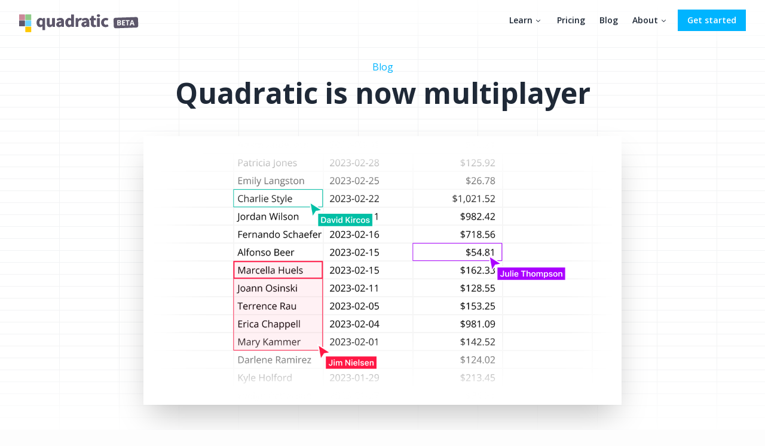

--- FILE ---
content_type: text/html; charset=utf-8
request_url: https://quadratic-website-5x16bukq1.vercel.quadratic-preview.com/blog/2024-01-28-the-multiplayer-spreadsheet
body_size: 11719
content:
<!DOCTYPE html><html lang="en" class="__className_af7b73 bg-cells bg-opacity-10"><head><meta charSet="utf-8"/><meta name="viewport" content="width=device-width, initial-scale=1"/><link rel="preload" href="/_next/static/media/3d9ea938b6afa941-s.p.woff2" as="font" crossorigin="" type="font/woff2"/><link rel="preload" as="image" href="../images/quadratic_logo.svg"/><link rel="preload" as="image" href="/assets/blog/2024-01-28-the-multiplayer-spreadsheet/og-image.png"/><link rel="preload" as="image" href="/assets/authors/luke-posey.jpg"/><link rel="preload" as="image" href="/images/quadratic_logo.svg"/><link rel="preload" as="image" href="/images/footer-infinite-canvas.svg"/><link rel="preload" as="image" href="/images/footer-spreadsheet.svg"/><link rel="preload" as="image" href="/images/footer-code-editor.svg"/><link rel="preload" as="image" href="/favicon.ico"/><link rel="stylesheet" href="/_next/static/css/e72d8dcba63e8dea.css" data-precedence="next"/><link rel="stylesheet" href="/_next/static/css/5c3da54741072322.css" data-precedence="next"/><link rel="preload" as="script" fetchPriority="low" href="/_next/static/chunks/webpack-4b2cce11ba06070d.js"/><script src="/_next/static/chunks/fd9d1056-211f0c774853bd6b.js" async=""></script><script src="/_next/static/chunks/23-b595646f83995225.js" async=""></script><script src="/_next/static/chunks/main-app-f73cdb3bce740b12.js" async=""></script><script src="/_next/static/chunks/a342680c-bc4f1fb17eeef8c9.js" async=""></script><script src="/_next/static/chunks/223-e52d267c6dc1560f.js" async=""></script><script src="/_next/static/chunks/app/layout-48eaf2f1141fbe4f.js" async=""></script><script src="/_next/static/chunks/0e5ce63c-1f722133deba7d7c.js" async=""></script><script src="/_next/static/chunks/138-a0ef918b9c7e6965.js" async=""></script><script src="/_next/static/chunks/app/blog/%5Bid%5D/page-14b6549effa3d626.js" async=""></script><link rel="preload" href="https://app.termly.io/resource-blocker/d286f695-8d8a-44bc-b513-dff9887b75fa?autoBlock=on" as="script"/><link rel="preload" href="https://www.googletagmanager.com/gtag/js?id=G-1QCB7VHRH8" as="script"/><link rel="preload" href="//js.hs-scripts.com/45970296.js" as="script"/><title>Quadratic is now multiplayer | Blog | Quadratic - Technical spreadsheet with Python, SQL, and AI.</title><meta name="description" content="Collaborate on data projects with your colleagues and friends."/><meta name="keywords" content="Data science,spreadsheet,python,sql"/><meta property="og:title" content="Quadratic is now multiplayer"/><meta property="og:description" content="Collaborate on data projects with your colleagues and friends."/><meta property="og:url" content="https://quadratic-website-5x16bukq1.vercel.quadratic-preview.com/blog/2024-01-28-the-multiplayer-spreadsheet"/><meta property="og:image" content="https://quadratic-website-5x16bukq1.vercel.quadratic-preview.com/assets/blog/2024-01-28-the-multiplayer-spreadsheet/og-image.png"/><meta property="og:type" content="website"/><meta name="twitter:card" content="summary_large_image"/><meta name="twitter:title" content="Quadratic is now multiplayer"/><meta name="twitter:description" content="Collaborate on data projects with your colleagues and friends."/><meta name="twitter:image" content="https://quadratic-website-5x16bukq1.vercel.quadratic-preview.com/assets/blog/2024-01-28-the-multiplayer-spreadsheet/og-image.png"/><meta name="next-size-adjust"/><script src="/_next/static/chunks/polyfills-78c92fac7aa8fdd8.js" noModule=""></script></head><body class=" mx-auto max-w-[1600px] 2xl:border-l 2xl:border-r 2xl:border-l-cells 2xl:border-r-cells"><div class="relative z-10 overflow-hidden bg-[url(&#x27;/images/cell_pattern.png&#x27;)] pb-36"><nav class="navbar grid grid-cols-12 items-center bg-gradient-to-bl from-white px-8"><div class="col-span-12 text-center sm:col-span-3 sm:text-left"><a aria-label="Quadratic" class="mt-4 inline-block" href="/"><img src="../images/quadratic_logo.svg" width="200" height="auto" alt="Quadratic logo"/></a></div><ul class="col-span-12 my-4 flex flex-row items-center gap-0.5 justify-self-center sm:col-span-9 sm:justify-self-end"><li><iframe class="hidden md:block" src="https://ghbtns.com/github-btn.html?user=quadratichq&amp;repo=quadratic&amp;type=star&amp;count=true" frameBorder="0" scrolling="0" width="110" height="20" title="GitHub"></iframe></li><li class="relative"><button class="flex items-center text-sm font-semibold px-3 py-2 hover:bg-gray-50 hover:text-gray-950 leading-5 ">Learn<!-- --> <svg width="15" height="15" viewBox="0 0 15 15" fill="none" xmlns="http://www.w3.org/2000/svg" class="ml-0.5 transition-transform "><path d="M4.18179 6.18181C4.35753 6.00608 4.64245 6.00608 4.81819 6.18181L7.49999 8.86362L10.1818 6.18181C10.3575 6.00608 10.6424 6.00608 10.8182 6.18181C10.9939 6.35755 10.9939 6.64247 10.8182 6.81821L7.81819 9.81821C7.73379 9.9026 7.61934 9.95001 7.49999 9.95001C7.38064 9.95001 7.26618 9.9026 7.18179 9.81821L4.18179 6.81821C4.00605 6.64247 4.00605 6.35755 4.18179 6.18181Z" fill="currentColor" fill-rule="evenodd" clip-rule="evenodd"></path></svg></button><div class="absolute transition-all  invisible opacity-0 -left-1 top-full z-50 flex w-40  flex-col rounded border border-gray-100 bg-white py-1 shadow-lg"><a class="flex items-center text-sm font-semibold px-3 py-2 hover:bg-gray-50 hover:text-gray-950 leading-5" href="/quadratic-101">Quadratic 101</a><a href="https://docs.quadratichq.com" target="_blank" class="flex items-center text-sm font-semibold px-3 py-2 hover:bg-gray-50 hover:text-gray-950 leading-5 justify-between">Docs <svg width="15" height="15" viewBox="0 0 15 15" fill="none" xmlns="http://www.w3.org/2000/svg" class="ml-2 opacity-50"><path d="M3 2C2.44772 2 2 2.44772 2 3V12C2 12.5523 2.44772 13 3 13H12C12.5523 13 13 12.5523 13 12V8.5C13 8.22386 12.7761 8 12.5 8C12.2239 8 12 8.22386 12 8.5V12H3V3L6.5 3C6.77614 3 7 2.77614 7 2.5C7 2.22386 6.77614 2 6.5 2H3ZM12.8536 2.14645C12.9015 2.19439 12.9377 2.24964 12.9621 2.30861C12.9861 2.36669 12.9996 2.4303 13 2.497L13 2.5V2.50049V5.5C13 5.77614 12.7761 6 12.5 6C12.2239 6 12 5.77614 12 5.5V3.70711L6.85355 8.85355C6.65829 9.04882 6.34171 9.04882 6.14645 8.85355C5.95118 8.65829 5.95118 8.34171 6.14645 8.14645L11.2929 3H9.5C9.22386 3 9 2.77614 9 2.5C9 2.22386 9.22386 2 9.5 2H12.4999H12.5C12.5678 2 12.6324 2.01349 12.6914 2.03794C12.7504 2.06234 12.8056 2.09851 12.8536 2.14645Z" fill="currentColor" fill-rule="evenodd" clip-rule="evenodd"></path></svg></a><a class="flex items-center text-sm font-semibold px-3 py-2 hover:bg-gray-50 hover:text-gray-950 leading-5" href="/examples">Examples</a><a class="flex items-center text-sm font-semibold px-3 py-2 hover:bg-gray-50 hover:text-gray-950 leading-5" href="/connections">Connections</a><a class="flex items-center text-sm font-semibold px-3 py-2 hover:bg-gray-50 hover:text-gray-950 leading-5" href="/changelog">Changelog</a></div></li><li><a class="flex items-center text-sm font-semibold px-3 py-2 hover:bg-gray-50 hover:text-gray-950 leading-5" href="/pricing">Pricing</a></li><li><a class="flex items-center text-sm font-semibold px-3 py-2 hover:bg-gray-50 hover:text-gray-950 leading-5" href="/blog">Blog</a></li><li class="relative"><button class="flex items-center text-sm font-semibold px-3 py-2 hover:bg-gray-50 hover:text-gray-950 leading-5 ">About<!-- --> <svg width="15" height="15" viewBox="0 0 15 15" fill="none" xmlns="http://www.w3.org/2000/svg" class="ml-0.5 transition-transform "><path d="M4.18179 6.18181C4.35753 6.00608 4.64245 6.00608 4.81819 6.18181L7.49999 8.86362L10.1818 6.18181C10.3575 6.00608 10.6424 6.00608 10.8182 6.18181C10.9939 6.35755 10.9939 6.64247 10.8182 6.81821L7.81819 9.81821C7.73379 9.9026 7.61934 9.95001 7.49999 9.95001C7.38064 9.95001 7.26618 9.9026 7.18179 9.81821L4.18179 6.81821C4.00605 6.64247 4.00605 6.35755 4.18179 6.18181Z" fill="currentColor" fill-rule="evenodd" clip-rule="evenodd"></path></svg></button><div class="absolute transition-all  invisible opacity-0 -left-1 top-full z-50 flex w-40  flex-col rounded border border-gray-100 bg-white py-1 shadow-lg"><a class="flex items-center text-sm font-semibold px-3 py-2 hover:bg-gray-50 hover:text-gray-950 leading-5" href="/company">Company</a><a class="flex items-center text-sm font-semibold px-3 py-2 hover:bg-gray-50 hover:text-gray-950 leading-5" href="/contact">Contact</a><a class="flex items-center text-sm font-semibold px-3 py-2 hover:bg-gray-50 hover:text-gray-950 leading-5 justify-between" target="_blank" href="https://careers.quadratichq.com/">Careers<svg width="15" height="15" viewBox="0 0 15 15" fill="none" xmlns="http://www.w3.org/2000/svg" class="ml-2 opacity-50"><path d="M3 2C2.44772 2 2 2.44772 2 3V12C2 12.5523 2.44772 13 3 13H12C12.5523 13 13 12.5523 13 12V8.5C13 8.22386 12.7761 8 12.5 8C12.2239 8 12 8.22386 12 8.5V12H3V3L6.5 3C6.77614 3 7 2.77614 7 2.5C7 2.22386 6.77614 2 6.5 2H3ZM12.8536 2.14645C12.9015 2.19439 12.9377 2.24964 12.9621 2.30861C12.9861 2.36669 12.9996 2.4303 13 2.497L13 2.5V2.50049V5.5C13 5.77614 12.7761 6 12.5 6C12.2239 6 12 5.77614 12 5.5V3.70711L6.85355 8.85355C6.65829 9.04882 6.34171 9.04882 6.14645 8.85355C5.95118 8.65829 5.95118 8.34171 6.14645 8.14645L11.2929 3H9.5C9.22386 3 9 2.77614 9 2.5C9 2.22386 9.22386 2 9.5 2H12.4999H12.5C12.5678 2 12.6324 2.01349 12.6914 2.03794C12.7504 2.06234 12.8056 2.09851 12.8536 2.14645Z" fill="currentColor" fill-rule="evenodd" clip-rule="evenodd"></path></svg></a></div></li><li class="ml-1 hidden md:inline-block"><a href="https://app.quadratichq.com/" class="inline-block bg-qblue px-4 py-2 text-sm font-semibold text-white">Get started</a></li></ul></nav><header class="container mx-auto -mb-20 mt-8 max-w-3xl px-4 text-center before:absolute before:bottom-0 before:left-0 before:-z-10 before:h-36 before:w-full before:bg-gradient-to-t before:from-white lg:px-0 undefined"><div class="mb-2 inline-block text-qblue hover:underline"><a href="/blog">Blog</a></div><h1 class="mb-4 text-4xl font-bold lg:text-5xl">Quadratic is now multiplayer</h1><div class="mt-12 lg:-mx-4"><img src="/assets/blog/2024-01-28-the-multiplayer-spreadsheet/og-image.png" alt="" class="shadow-xl lg:shadow-2xl" width="800" height="450"/></div></header></div><main class="container mx-auto mb-8 max-w-3xl flex-grow px-4 lg:px-0 "><div class="py-4"><div class="flex items-center gap-4"><img src="/assets/authors/luke-posey.jpg" width="48" height="48" alt="Avatar for Luke Posey" class="rounded-full"/><div class="text-md text-gray-500"><p>Luke Posey<!-- -->, <!-- -->Product Manager</p><p class="flex gap-4"><a href="https://twitter.com/QuadraticHQ" class="text-qblue hover:underline">@<!-- -->QuadraticHQ</a><time class="font-mono" dateTime="2024-01-28">2024-01-28</time></p></div></div></div><div class="prose max-w-prose lg:prose-lg"><div><p>Quadratic has officially become a <em>multiplayer application</em>! Feel free to <a href="https://app.quadratichq.com/files/create" target="_blank">try for yourself</a> in your sheets.</p>
<p>Quadratic is one of the first data science applications that’s a true multiplayer experience, allowing you to collaborate on data problems with colleagues in real-time.</p>
<h2>Multiplayer presence</h2>
<p>See who is in the sheet, which cells they occupy, and what actions they are performing. (Note: collaborative code editing will be added in the near future. For now you’ll have status indicators on occupied cells. Once a user exits a cell, you can edit where they left off.)</p>
<video controls autoplay loop muted width="680" height="338">
  <source src="https://media.quadratichq.com/website/blog/multiplayer-1.mp4" type="video/mp4">
</video>
<h2>Collaborative editing and user following</h2>
<p>User edits update in real-time for all users in the sheet. Click any teammate’s avatar to highlight and follow them through the spreadsheet.</p>
<video controls autoplay loop muted width="680" height="338">
  <source src="https://media.quadratichq.com/website/blog/multiplayer-2.mp4" type="video/mp4">
</video>
<h2>Manage file permissions</h2>
<p>Share a file with your team by creating a sheet and clicking the “Share” button in the top right on the interface.</p>
<p>Use the dialog to invite users to your file by their email. Once invited, they will receive an email with a link to get started. This is the most secure form of file sharing, as it keeps the file accessible only to <strong>invited email addresses</strong>.</p>
<p><img src="/assets/blog/2024-01-28-the-multiplayer-spreadsheet/1.png" width="500" height="220" class="border border-gray-200 shadow-sm rounded-sm" alt="Invite."></p>
<p>Alternatively, you can share a public link to a file. The public link can be configured so anyone with the link can either <strong>view</strong> or <strong>edit</strong> the file.</p>
<p><img src="/assets/blog/2024-01-28-the-multiplayer-spreadsheet/2.png" width="500" height="220" class="border border-gray-200 shadow-sm rounded-sm" alt="Invite via public link."></p>
<p>Add and remove users as you see fit. With no upper bound to invites and user presence in a sheet, you can grow your sheets right alongside the growth of your team.</p>
<p>Quadratic Multiplayer is officially live. <a href="https://app.quadratichq.com/files/create" target="_blank">Start building</a> your collaborative spreadsheets in Quadratic!</p></div><aside class="prose my-16 flex items-center gap-4"><span class="opacity-60">Tell us what you think:</span><a href="https://twitter.com/quadratichq" class="opacity-40 hover:text-qblue hover:opacity-100" title="Twitter/X"><svg width="15" height="15" viewBox="0 0 15 15" fill="none" xmlns="http://www.w3.org/2000/svg" class="h-5 w-5"><path d="M7.23336 4.69629C7.23336 2.96884 8.63335 1.56857 10.36 1.56857C11.3736 1.56857 12.183 2.04804 12.7254 2.74385C13.3079 2.62467 13.8557 2.40913 14.3513 2.11508C14.1559 2.72598 13.7424 3.2396 13.2033 3.56463C13.2038 3.56568 13.2042 3.56674 13.2047 3.56779C13.7334 3.50361 14.2364 3.36302 14.7048 3.15546L14.7037 3.15715C14.3667 3.66183 13.9431 4.10736 13.4561 4.47034C13.4823 4.64672 13.4956 4.82427 13.4956 5.00079C13.4956 8.6871 10.6873 12.9746 5.52122 12.9746C3.93906 12.9746 2.46544 12.511 1.22505 11.7152C0.992632 11.5661 0.925108 11.2568 1.07423 11.0244C1.0874 11.0038 1.10183 10.9846 1.11734 10.9666C1.20582 10.8202 1.37438 10.7309 1.5554 10.7522C2.47066 10.8601 3.38568 10.7485 4.19219 10.3962C3.39226 10.0434 2.77129 9.35975 2.50204 8.51974C2.45359 8.3686 2.48835 8.20311 2.59351 8.08422C2.59716 8.0801 2.60087 8.07606 2.60464 8.0721C1.96391 7.50819 1.55973 6.68208 1.55973 5.76143V5.72759C1.55973 5.56814 1.64411 5.42059 1.78155 5.33974C1.82671 5.31317 1.87537 5.29511 1.92532 5.28558C1.70549 4.86154 1.58116 4.37984 1.58116 3.86958C1.58116 3.40165 1.58384 2.81192 1.91332 2.28081C1.98718 2.16175 2.10758 2.08915 2.2364 2.07195C2.42588 2.01237 2.64087 2.06969 2.77406 2.23302C3.86536 3.57126 5.44066 4.49583 7.23366 4.73961L7.23336 4.69629ZM5.52122 11.9746C4.73387 11.9746 3.97781 11.8435 3.27248 11.6023C4.13012 11.4538 4.95307 11.1159 5.66218 10.5602C5.81211 10.4427 5.87182 10.2435 5.81126 10.0629C5.7507 9.88234 5.583 9.75943 5.39255 9.75607C4.68968 9.74366 4.06712 9.39716 3.67793 8.86845C3.86828 8.85306 4.05428 8.82039 4.23445 8.77167C4.43603 8.71716 4.57363 8.53114 4.56674 8.32243C4.55985 8.11372 4.41029 7.93718 4.20555 7.89607C3.42694 7.73977 2.79883 7.16764 2.56169 6.42174C2.76255 6.47025 2.97102 6.4991 3.18482 6.5061C3.38563 6.51267 3.56646 6.38533 3.62795 6.19405C3.68943 6.00277 3.61666 5.79391 3.44963 5.68224C2.86523 5.29155 2.48116 4.62464 2.48116 3.86958C2.48116 3.70213 2.48352 3.55268 2.49355 3.41719C3.85115 4.79913 5.70873 5.68931 7.77588 5.79338C7.93225 5.80126 8.08328 5.73543 8.18395 5.61553C8.28463 5.49562 8.32332 5.33548 8.28851 5.18284C8.25255 5.02517 8.23336 4.86284 8.23336 4.69629C8.23336 3.52085 9.18591 2.56857 10.36 2.56857C11.5943 2.56857 12.4956 3.71208 12.4956 5.00079C12.4956 8.25709 10.0202 11.9746 5.52122 11.9746Z" fill="currentColor" fill-rule="evenodd" clip-rule="evenodd"></path></svg></a><a href="https://discord.gg/xP46BNCJpy" class="opacity-40 hover:text-qblue hover:opacity-100" title="Discord"><svg width="15" height="15" viewBox="0 0 15 15" fill="none" xmlns="http://www.w3.org/2000/svg" class="h-5 w-5"><path fill-rule="evenodd" clip-rule="evenodd" d="M5.07451 1.82584C5.03267 1.81926 4.99014 1.81825 4.94803 1.82284C4.10683 1.91446 2.82673 2.36828 2.07115 2.77808C2.02106 2.80525 1.97621 2.84112 1.93869 2.88402C1.62502 3.24266 1.34046 3.82836 1.11706 4.38186C0.887447 4.95076 0.697293 5.55032 0.588937 5.98354C0.236232 7.39369 0.042502 9.08728 0.0174948 10.6925C0.0162429 10.7729 0.0351883 10.8523 0.0725931 10.9234C0.373679 11.496 1.02015 12.027 1.66809 12.4152C2.32332 12.8078 3.08732 13.1182 3.70385 13.1778C3.85335 13.1922 4.00098 13.1358 4.10282 13.0255C4.2572 12.8581 4.5193 12.4676 4.71745 12.1643C4.80739 12.0267 4.89157 11.8953 4.95845 11.7901C5.62023 11.9106 6.45043 11.9801 7.50002 11.9801C8.54844 11.9801 9.37796 11.9107 10.0394 11.7905C10.1062 11.8957 10.1903 12.0269 10.2801 12.1643C10.4783 12.4676 10.7404 12.8581 10.8947 13.0255C10.9966 13.1358 11.1442 13.1922 11.2937 13.1778C11.9102 13.1182 12.6742 12.8078 13.3295 12.4152C13.9774 12.027 14.6239 11.496 14.925 10.9234C14.9624 10.8523 14.9813 10.7729 14.9801 10.6925C14.9551 9.08728 14.7613 7.39369 14.4086 5.98354C14.3003 5.55032 14.1101 4.95076 13.8805 4.38186C13.6571 3.82836 13.3725 3.24266 13.0589 2.88402C13.0214 2.84112 12.9765 2.80525 12.9264 2.77808C12.1708 2.36828 10.8907 1.91446 10.0495 1.82284C10.0074 1.81825 9.96489 1.81926 9.92305 1.82584C9.71676 1.85825 9.5391 1.96458 9.40809 2.06355C9.26977 2.16804 9.1413 2.29668 9.0304 2.42682C8.86968 2.61544 8.71437 2.84488 8.61428 3.06225C8.27237 3.03501 7.90138 3.02 7.5 3.02C7.0977 3.02 6.72593 3.03508 6.38337 3.06244C6.28328 2.84501 6.12792 2.61549 5.96716 2.42682C5.85626 2.29668 5.72778 2.16804 5.58947 2.06355C5.45846 1.96458 5.2808 1.85825 5.07451 1.82584ZM11.0181 11.5382C11.0395 11.5713 11.0615 11.6051 11.0838 11.6392C11.2169 11.843 11.3487 12.0385 11.4508 12.1809C11.8475 12.0916 12.352 11.8818 12.8361 11.5917C13.3795 11.2661 13.8098 10.8918 14.0177 10.5739C13.9852 9.06758 13.7993 7.50369 13.4773 6.21648C13.38 5.82759 13.2038 5.27021 12.9903 4.74117C12.7893 4.24326 12.5753 3.82162 12.388 3.5792C11.7376 3.24219 10.7129 2.88582 10.0454 2.78987C10.0308 2.79839 10.0113 2.81102 9.98675 2.82955C9.91863 2.881 9.84018 2.95666 9.76111 3.04945C9.71959 3.09817 9.68166 3.1471 9.64768 3.19449C9.953 3.25031 10.2253 3.3171 10.4662 3.39123C11.1499 3.6016 11.6428 3.89039 11.884 4.212C12.0431 4.42408 12.0001 4.72494 11.788 4.884C11.5759 5.04306 11.2751 5.00008 11.116 4.788C11.0572 4.70961 10.8001 4.4984 10.1838 4.30877C9.58933 4.12585 8.71356 3.98 7.5 3.98C6.28644 3.98 5.41067 4.12585 4.81616 4.30877C4.19988 4.4984 3.94279 4.70961 3.884 4.788C3.72494 5.00008 3.42408 5.04306 3.212 4.884C2.99992 4.72494 2.95694 4.42408 3.116 4.212C3.35721 3.89039 3.85011 3.6016 4.53383 3.39123C4.77418 3.31727 5.04571 3.25062 5.35016 3.19488C5.31611 3.14738 5.27808 3.09831 5.23645 3.04945C5.15738 2.95666 5.07893 2.881 5.01081 2.82955C4.98628 2.81102 4.96674 2.79839 4.95217 2.78987C4.28464 2.88582 3.25999 3.24219 2.60954 3.5792C2.42226 3.82162 2.20825 4.24326 2.00729 4.74117C1.79376 5.27021 1.61752 5.82759 1.52025 6.21648C1.19829 7.50369 1.01236 9.06758 0.97986 10.5739C1.18772 10.8918 1.61807 11.2661 2.16148 11.5917C2.64557 11.8818 3.15003 12.0916 3.5468 12.1809C3.64885 12.0385 3.78065 11.843 3.9138 11.6392C3.93626 11.6048 3.95838 11.5708 3.97996 11.5375C3.19521 11.2591 2.77361 10.8758 2.50064 10.4664C2.35359 10.2458 2.4132 9.94778 2.63377 9.80074C2.85435 9.65369 3.15236 9.71329 3.29941 9.93387C3.56077 10.3259 4.24355 11.0201 7.50002 11.0201C10.7565 11.0201 11.4392 10.326 11.7006 9.93386C11.8477 9.71329 12.1457 9.65369 12.3663 9.80074C12.5869 9.94779 12.6465 10.2458 12.4994 10.4664C12.2262 10.8762 11.8041 11.2598 11.0181 11.5382ZM4.08049 7.01221C4.32412 6.74984 4.65476 6.60162 5.00007 6.59998C5.34538 6.60162 5.67603 6.74984 5.91966 7.01221C6.16329 7.27459 6.30007 7.62974 6.30007 7.99998C6.30007 8.37021 6.16329 8.72536 5.91966 8.98774C5.67603 9.25011 5.34538 9.39833 5.00007 9.39998C4.65476 9.39833 4.32412 9.25011 4.08049 8.98774C3.83685 8.72536 3.70007 8.37021 3.70007 7.99998C3.70007 7.62974 3.83685 7.27459 4.08049 7.01221ZM9.99885 6.59998C9.65354 6.60162 9.3229 6.74984 9.07926 7.01221C8.83563 7.27459 8.69885 7.62974 8.69885 7.99998C8.69885 8.37021 8.83563 8.72536 9.07926 8.98774C9.3229 9.25011 9.65354 9.39833 9.99885 9.39998C10.3442 9.39833 10.6748 9.25011 10.9184 8.98774C11.1621 8.72536 11.2989 8.37021 11.2989 7.99998C11.2989 7.62974 11.1621 7.27459 10.9184 7.01221C10.6748 6.74984 10.3442 6.60162 9.99885 6.59998Z" fill="currentColor"></path></svg></a><a href="https://github.com/quadratichq/quadratic" class="opacity-40 hover:text-qblue hover:opacity-100" title="GitHub"><svg width="15" height="15" viewBox="0 0 15 15" fill="none" xmlns="http://www.w3.org/2000/svg" class="h-5 w-5"><path d="M7.49933 0.25C3.49635 0.25 0.25 3.49593 0.25 7.50024C0.25 10.703 2.32715 13.4206 5.2081 14.3797C5.57084 14.446 5.70302 14.2222 5.70302 14.0299C5.70302 13.8576 5.69679 13.4019 5.69323 12.797C3.67661 13.235 3.25112 11.825 3.25112 11.825C2.92132 10.9874 2.44599 10.7644 2.44599 10.7644C1.78773 10.3149 2.49584 10.3238 2.49584 10.3238C3.22353 10.375 3.60629 11.0711 3.60629 11.0711C4.25298 12.1788 5.30335 11.8588 5.71638 11.6732C5.78225 11.205 5.96962 10.8854 6.17658 10.7043C4.56675 10.5209 2.87415 9.89918 2.87415 7.12104C2.87415 6.32925 3.15677 5.68257 3.62053 5.17563C3.54576 4.99226 3.29697 4.25521 3.69174 3.25691C3.69174 3.25691 4.30015 3.06196 5.68522 3.99973C6.26337 3.83906 6.8838 3.75895 7.50022 3.75583C8.1162 3.75895 8.73619 3.83906 9.31523 3.99973C10.6994 3.06196 11.3069 3.25691 11.3069 3.25691C11.7026 4.25521 11.4538 4.99226 11.3795 5.17563C11.8441 5.68257 12.1245 6.32925 12.1245 7.12104C12.1245 9.9063 10.4292 10.5192 8.81452 10.6985C9.07444 10.9224 9.30633 11.3648 9.30633 12.0413C9.30633 13.0102 9.29742 13.7922 9.29742 14.0299C9.29742 14.2239 9.42828 14.4496 9.79591 14.3788C12.6746 13.4179 14.75 10.7025 14.75 7.50024C14.75 3.49593 11.5036 0.25 7.49933 0.25Z" fill="currentColor" fill-rule="evenodd" clip-rule="evenodd"></path></svg></a></aside></div></main><div class="mx-auto mt-24 border-t border-t-cells px-4 py-20 text-center "><img src="/images/quadratic_logo.svg" width="180" alt="Quadratic logo" class="mx-auto"/><h2 class="mx-auto my-4 max-w-2xl text-5xl font-semibold tracking-tight">The infinite canvas spreadsheet with code.</h2><a href="https://app.quadratichq.com/" class="cta-button">Try it now</a><ul class="mt-16 flex flex-col items-center justify-center gap-4 md:flex-row md:gap-6"><li class="text-xl font-semibold">Infinite canvas<img src="/images/footer-infinite-canvas.svg" alt="Simple illustration of an infinite canvas application" width="300" height="200" class="mt-2"/></li><li class="text-5xl opacity-20 md:mt-4">+</li><li class="text-xl font-semibold">Spreadsheet<img src="/images/footer-spreadsheet.svg" alt="Simple illustration of an spreadsheet application" width="300" height="200" class="mt-2"/></li><li class="text-5xl opacity-20 md:mt-4">+</li><li class="text-xl font-semibold">Code editor<img src="/images/footer-code-editor.svg" alt="Simple illustration of a code editor application" width="300" height="200" class="mt-2"/></li></ul></div><footer class="border-t border-t-cells bg-contain bg-no-repeat text-gray-500"><div class="px-4 pb-4 pt-20 lg:flex lg:items-end lg:justify-between lg:px-8"><div><img src="/favicon.ico" width="32" height="32" alt="Quadratic &#x27;Q&#x27; logo"/><p class="my-4 max-w-md">Quadratic is a modern spreadsheet designed for data scientists, engineers, and business analysts.</p><ul class="max-w-md lg:flex lg:gap-4"><li><a href="/contact" class="underline hover:text-qblue">Contact</a></li><a href="https://status.quadratichq.com/" target="_blank" class="underline hover:text-qblue">Status</a><li><a href="/privacy" class="underline hover:text-qblue">Privacy policy</a></li><li><a href="/terms" class="underline hover:text-qblue">Terms and conditions</a></li></ul><iframe src="https://ghbtns.com/github-btn.html?user=quadratichq&amp;repo=quadratic&amp;type=star&amp;count=true" frameBorder="0" scrolling="0" width="150" height="20" title="GitHub" class="mt-8"></iframe></div><p class="mt-8 text-sm text-gray-400">© <!-- -->2024<!-- --> Quadratic Growth Inc.</p></div></footer><script src="/_next/static/chunks/webpack-4b2cce11ba06070d.js" async=""></script><script>(self.__next_f=self.__next_f||[]).push([0]);self.__next_f.push([2,null])</script><script>self.__next_f.push([1,"1:HL[\"/_next/static/media/3d9ea938b6afa941-s.p.woff2\",\"font\",{\"crossOrigin\":\"\",\"type\":\"font/woff2\"}]\n2:HL[\"/_next/static/css/e72d8dcba63e8dea.css\",\"style\"]\n3:HL[\"/_next/static/css/5c3da54741072322.css\",\"style\"]\n"])</script><script>self.__next_f.push([1,"4:I[5751,[],\"\"]\n7:I[9275,[],\"\"]\n9:I[1343,[],\"\"]\na:I[4080,[\"603\",\"static/chunks/a342680c-bc4f1fb17eeef8c9.js\",\"223\",\"static/chunks/223-e52d267c6dc1560f.js\",\"185\",\"static/chunks/app/layout-48eaf2f1141fbe4f.js\"],\"\"]\nb:I[4165,[\"603\",\"static/chunks/a342680c-bc4f1fb17eeef8c9.js\",\"223\",\"static/chunks/223-e52d267c6dc1560f.js\",\"185\",\"static/chunks/app/layout-48eaf2f1141fbe4f.js\"],\"MixpanelTracker\"]\nc:I[8871,[\"310\",\"static/chunks/0e5ce63c-1f722133deba7d7c.js\",\"138\",\"static/chunks/138-a0ef918b9c7e6965.js\",\"548\",\"static/chunks/app/blog/%5Bid%5D/page-14b6549effa3d626.js\"],\"default\"]\nd:I[231,[\"310\",\"static/chunks/0e5ce63c-1f722133deba7d7c.js\",\"138\",\"static/chunks/138-a0ef918b9c7e6965.js\",\"548\",\"static/chunks/app/blog/%5Bid%5D/page-14b6549effa3d626.js\"],\"\"]\nf:I[6130,[],\"\"]\n8:[\"id\",\"2024-01-28-the-multiplayer-spreadsheet\",\"d\"]\n10:[]\n"])</script><script>self.__next_f.push([1,"0:[[[\"$\",\"link\",\"0\",{\"rel\":\"stylesheet\",\"href\":\"/_next/static/css/e72d8dcba63e8dea.css\",\"precedence\":\"next\",\"crossOrigin\":\"$undefined\"}]],[\"$\",\"$L4\",null,{\"buildId\":\"HhTQNnq7co0rDsYnC1Iih\",\"assetPrefix\":\"\",\"initialCanonicalUrl\":\"/blog/2024-01-28-the-multiplayer-spreadsheet\",\"initialTree\":[\"\",{\"children\":[\"blog\",{\"children\":[[\"id\",\"2024-01-28-the-multiplayer-spreadsheet\",\"d\"],{\"children\":[\"__PAGE__?{\\\"id\\\":\\\"2024-01-28-the-multiplayer-spreadsheet\\\"}\",{}]}]}]},\"$undefined\",\"$undefined\",true],\"initialSeedData\":[\"\",{\"children\":[\"blog\",{\"children\":[[\"id\",\"2024-01-28-the-multiplayer-spreadsheet\",\"d\"],{\"children\":[\"__PAGE__\",{},[[\"$L5\",\"$L6\"],null],null]},[\"$\",\"$L7\",null,{\"parallelRouterKey\":\"children\",\"segmentPath\":[\"children\",\"blog\",\"children\",\"$8\",\"children\"],\"error\":\"$undefined\",\"errorStyles\":\"$undefined\",\"errorScripts\":\"$undefined\",\"template\":[\"$\",\"$L9\",null,{}],\"templateStyles\":\"$undefined\",\"templateScripts\":\"$undefined\",\"notFound\":\"$undefined\",\"notFoundStyles\":\"$undefined\",\"styles\":[[\"$\",\"link\",\"0\",{\"rel\":\"stylesheet\",\"href\":\"/_next/static/css/5c3da54741072322.css\",\"precedence\":\"next\",\"crossOrigin\":\"$undefined\"}]]}],null]},[\"$\",\"$L7\",null,{\"parallelRouterKey\":\"children\",\"segmentPath\":[\"children\",\"blog\",\"children\"],\"error\":\"$undefined\",\"errorStyles\":\"$undefined\",\"errorScripts\":\"$undefined\",\"template\":[\"$\",\"$L9\",null,{}],\"templateStyles\":\"$undefined\",\"templateScripts\":\"$undefined\",\"notFound\":\"$undefined\",\"notFoundStyles\":\"$undefined\",\"styles\":null}],null]},[[\"$\",\"html\",null,{\"lang\":\"en\",\"className\":\"__className_af7b73 bg-cells bg-opacity-10\",\"children\":[[\"$\",\"head\",null,{\"children\":[[\"$\",\"$La\",null,{\"id\":\"termly-popup\",\"type\":\"text/javascript\",\"src\":\"https://app.termly.io/resource-blocker/d286f695-8d8a-44bc-b513-dff9887b75fa?autoBlock=on\"}],[\"$\",\"$La\",null,{\"src\":\"https://www.googletagmanager.com/gtag/js?id=G-1QCB7VHRH8\"}],[\"$\",\"$La\",null,{\"id\":\"google-analytics\",\"children\":\"\\n            window.dataLayer = window.dataLayer || [];\\n            function gtag() {\\n              dataLayer.push(arguments);\\n            }\\n            gtag('js', new Date());\\n            gtag('config', 'G-1QCB7VHRH8');\\n          \"}],[\"$\",\"$La\",null,{\"id\":\"google-tag-manager\",\"children\":\"\\n            (function(w,d,s,l,i){w[l]=w[l]||[];w[l].push({'gtm.start':\\n            new Date().getTime(),event:'gtm.js'});var f=d.getElementsByTagName(s)[0],\\n            j=d.createElement(s),dl=l!='dataLayer'?'\u0026l='+l:'';j.async=true;j.src=\\n            'https://www.googletagmanager.com/gtm.js?id='+i+dl;f.parentNode.insertBefore(j,f);\\n            })(window,document,'script','dataLayer','GTM-WVC2XPB3');\\n          \"}],[\"$\",\"$La\",null,{\"type\":\"text/javascript\",\"id\":\"hs-script-loader\",\"async\":true,\"defer\":true,\"src\":\"//js.hs-scripts.com/45970296.js\"}],[\"$\",\"$Lb\",null,{}]]}],[\"$\",\"body\",null,{\"className\":\" mx-auto max-w-[1600px] 2xl:border-l 2xl:border-r 2xl:border-l-cells 2xl:border-r-cells\",\"children\":[[\"$\",\"$L7\",null,{\"parallelRouterKey\":\"children\",\"segmentPath\":[\"children\"],\"error\":\"$undefined\",\"errorStyles\":\"$undefined\",\"errorScripts\":\"$undefined\",\"template\":[\"$\",\"$L9\",null,{}],\"templateStyles\":\"$undefined\",\"templateScripts\":\"$undefined\",\"notFound\":[[\"$\",\"$Lc\",null,{\"title\":\"Page not found\",\"description\":[\"Sorry, whatever you’re looking for is not here.\",\" \",[\"$\",\"$Ld\",null,{\"href\":\"/\",\"className\":\"underline hover:text-qblue\",\"children\":\"Go home\"}],\" \",\"— or if you need help\",\" \",[\"$\",\"a\",null,{\"href\":\"mailto:support@quadratichq.com\",\"className\":\"underline hover:text-qblue\",\"children\":\"reach out\"}],\".\"]}],[\"$\",\"main\",null,{\"className\":\"container mx-auto mb-8 max-w-3xl flex-grow px-4 lg:px-0 \",\"children\":[\"$\",\"div\",null,{\"className\":\"max-h-1\"}]}]],\"notFoundStyles\":[],\"styles\":null}],[[\"$\",\"div\",null,{\"className\":\"mx-auto mt-24 border-t border-t-cells px-4 py-20 text-center \",\"children\":[[\"$\",\"img\",null,{\"src\":\"/images/quadratic_logo.svg\",\"width\":\"180\",\"alt\":\"Quadratic logo\",\"className\":\"mx-auto\"}],[\"$\",\"h2\",null,{\"className\":\"mx-auto my-4 max-w-2xl text-5xl font-semibold tracking-tight\",\"children\":\"The infinite canvas spreadsheet with code.\"}],[\"$\",\"a\",null,{\"href\":\"https://app.quadratichq.com/\",\"className\":\"cta-button\",\"children\":\"Try it now\"}],[\"$\",\"ul\",null,{\"className\":\"mt-16 flex flex-col items-center justify-center gap-4 md:flex-row md:gap-6\",\"children\":[[\"$\",\"li\",null,{\"className\":\"text-xl font-semibold\",\"children\":[\"Infinite canvas\",[\"$\",\"img\",null,{\"src\":\"/images/footer-infinite-canvas.svg\",\"alt\":\"Simple illustration of an infinite canvas application\",\"width\":\"300\",\"height\":\"200\",\"className\":\"mt-2\"}]]}],[\"$\",\"li\",null,{\"className\":\"text-5xl opacity-20 md:mt-4\",\"children\":\"+\"}],[\"$\",\"li\",null,{\"className\":\"text-xl font-semibold\",\"children\":[\"Spreadsheet\",[\"$\",\"img\",null,{\"src\":\"/images/footer-spreadsheet.svg\",\"alt\":\"Simple illustration of an spreadsheet application\",\"width\":\"300\",\"height\":\"200\",\"className\":\"mt-2\"}]]}],[\"$\",\"li\",null,{\"className\":\"text-5xl opacity-20 md:mt-4\",\"children\":\"+\"}],[\"$\",\"li\",null,{\"className\":\"text-xl font-semibold\",\"children\":[\"Code editor\",[\"$\",\"img\",null,{\"src\":\"/images/footer-code-editor.svg\",\"alt\":\"Simple illustration of a code editor application\",\"width\":\"300\",\"height\":\"200\",\"className\":\"mt-2\"}]]}]]}]]}],[\"$\",\"footer\",null,{\"className\":\"border-t border-t-cells bg-contain bg-no-repeat text-gray-500\",\"children\":[\"$\",\"div\",null,{\"className\":\"px-4 pb-4 pt-20 lg:flex lg:items-end lg:justify-between lg:px-8\",\"children\":[[\"$\",\"div\",null,{\"children\":[[\"$\",\"img\",null,{\"src\":\"/favicon.ico\",\"width\":\"32\",\"height\":\"32\",\"alt\":\"Quadratic 'Q' logo\"}],[\"$\",\"p\",null,{\"className\":\"my-4 max-w-md\",\"children\":\"Quadratic is a modern spreadsheet designed for data scientists, engineers, and business analysts.\"}],[\"$\",\"ul\",null,{\"className\":\"max-w-md lg:flex lg:gap-4\",\"children\":[[\"$\",\"li\",null,{\"children\":[\"$\",\"a\",null,{\"href\":\"/contact\",\"className\":\"underline hover:text-qblue\",\"children\":\"Contact\"}]}],[\"$\",\"a\",null,{\"href\":\"https://status.quadratichq.com/\",\"target\":\"_blank\",\"className\":\"underline hover:text-qblue\",\"children\":\"Status\"}],[\"$\",\"li\",null,{\"children\":[\"$\",\"a\",null,{\"href\":\"/privacy\",\"className\":\"underline hover:text-qblue\",\"children\":\"Privacy policy\"}]}],[\"$\",\"li\",null,{\"children\":[\"$\",\"a\",null,{\"href\":\"/terms\",\"className\":\"underline hover:text-qblue\",\"children\":\"Terms and conditions\"}]}]]}],[\"$\",\"iframe\",null,{\"src\":\"https://ghbtns.com/github-btn.html?user=quadratichq\u0026repo=quadratic\u0026type=star\u0026count=true\",\"frameBorder\":\"0\",\"scrolling\":\"0\",\"width\":\"150\",\"height\":\"20\",\"title\":\"GitHub\",\"className\":\"mt-8\"}]]}],[\"$\",\"p\",null,{\"className\":\"mt-8 text-sm text-gray-400\",\"children\":[\"© \",2024,\" Quadratic Growth Inc.\"]}]]}]}],[\"$\",\"$La\",null,{\"id\":\"google-analytics-cta-tracking\",\"children\":\"\\n          Array.from(\\n            document.querySelectorAll(\\\"a[href='https://app.quadratichq.com/']\\\")\\n          ).forEach(el =\u003e {\\n            el.addEventListener(\\\"click\\\", (e) =\u003e {\\n              window.gtag('event', 'conversion', {\\n                send_to: 'AW-11007319783/YY1DCIT1sJAYEOe92YAp',\\n              });\\n            });\\n          });\\n        \"}]]]}]]}],null],null],\"couldBeIntercepted\":false,\"initialHead\":[false,\"$Le\"],\"globalErrorComponent\":\"$f\",\"missingSlots\":\"$W10\"}]]\n"])</script><script>self.__next_f.push([1,"11:I[4063,[\"310\",\"static/chunks/0e5ce63c-1f722133deba7d7c.js\",\"138\",\"static/chunks/138-a0ef918b9c7e6965.js\",\"548\",\"static/chunks/app/blog/%5Bid%5D/page-14b6549effa3d626.js\"],\"PostHtml\"]\n12:T9e0,"])</script><script>self.__next_f.push([1,"\u003cp\u003eQuadratic has officially become a \u003cem\u003emultiplayer application\u003c/em\u003e! Feel free to \u003ca href=\"https://app.quadratichq.com/files/create\" target=\"_blank\"\u003etry for yourself\u003c/a\u003e in your sheets.\u003c/p\u003e\n\u003cp\u003eQuadratic is one of the first data science applications that’s a true multiplayer experience, allowing you to collaborate on data problems with colleagues in real-time.\u003c/p\u003e\n\u003ch2\u003eMultiplayer presence\u003c/h2\u003e\n\u003cp\u003eSee who is in the sheet, which cells they occupy, and what actions they are performing. (Note: collaborative code editing will be added in the near future. For now you’ll have status indicators on occupied cells. Once a user exits a cell, you can edit where they left off.)\u003c/p\u003e\n\u003cvideo controls autoplay loop muted width=\"680\" height=\"338\"\u003e\n  \u003csource src=\"https://media.quadratichq.com/website/blog/multiplayer-1.mp4\" type=\"video/mp4\"\u003e\n\u003c/video\u003e\n\u003ch2\u003eCollaborative editing and user following\u003c/h2\u003e\n\u003cp\u003eUser edits update in real-time for all users in the sheet. Click any teammate’s avatar to highlight and follow them through the spreadsheet.\u003c/p\u003e\n\u003cvideo controls autoplay loop muted width=\"680\" height=\"338\"\u003e\n  \u003csource src=\"https://media.quadratichq.com/website/blog/multiplayer-2.mp4\" type=\"video/mp4\"\u003e\n\u003c/video\u003e\n\u003ch2\u003eManage file permissions\u003c/h2\u003e\n\u003cp\u003eShare a file with your team by creating a sheet and clicking the “Share” button in the top right on the interface.\u003c/p\u003e\n\u003cp\u003eUse the dialog to invite users to your file by their email. Once invited, they will receive an email with a link to get started. This is the most secure form of file sharing, as it keeps the file accessible only to \u003cstrong\u003einvited email addresses\u003c/strong\u003e.\u003c/p\u003e\n\u003cp\u003e\u003cimg src=\"/assets/blog/2024-01-28-the-multiplayer-spreadsheet/1.png\" width=\"500\" height=\"220\" class=\"border border-gray-200 shadow-sm rounded-sm\" alt=\"Invite.\"\u003e\u003c/p\u003e\n\u003cp\u003eAlternatively, you can share a public link to a file. The public link can be configured so anyone with the link can either \u003cstrong\u003eview\u003c/strong\u003e or \u003cstrong\u003eedit\u003c/strong\u003e the file.\u003c/p\u003e\n\u003cp\u003e\u003cimg src=\"/assets/blog/2024-01-28-the-multiplayer-spreadsheet/2.png\" width=\"500\" height=\"220\" class=\"border border-gray-200 shadow-sm rounded-sm\" alt=\"Invite via public link.\"\u003e\u003c/p\u003e\n\u003cp\u003eAdd and remove users as you see fit. With no upper bound to invites and user presence in a sheet, you can grow your sheets right alongside the growth of your team.\u003c/p\u003e\n\u003cp\u003eQuadratic Multiplayer is officially live. \u003ca href=\"https://app.quadratichq.com/files/create\" target=\"_blank\"\u003eStart building\u003c/a\u003e your collaborative spreadsheets in Quadratic!\u003c/p\u003e"])</script><script>self.__next_f.push([1,"13:T8d9,"])</script><script>self.__next_f.push([1,"M7.23336 4.69629C7.23336 2.96884 8.63335 1.56857 10.36 1.56857C11.3736 1.56857 12.183 2.04804 12.7254 2.74385C13.3079 2.62467 13.8557 2.40913 14.3513 2.11508C14.1559 2.72598 13.7424 3.2396 13.2033 3.56463C13.2038 3.56568 13.2042 3.56674 13.2047 3.56779C13.7334 3.50361 14.2364 3.36302 14.7048 3.15546L14.7037 3.15715C14.3667 3.66183 13.9431 4.10736 13.4561 4.47034C13.4823 4.64672 13.4956 4.82427 13.4956 5.00079C13.4956 8.6871 10.6873 12.9746 5.52122 12.9746C3.93906 12.9746 2.46544 12.511 1.22505 11.7152C0.992632 11.5661 0.925108 11.2568 1.07423 11.0244C1.0874 11.0038 1.10183 10.9846 1.11734 10.9666C1.20582 10.8202 1.37438 10.7309 1.5554 10.7522C2.47066 10.8601 3.38568 10.7485 4.19219 10.3962C3.39226 10.0434 2.77129 9.35975 2.50204 8.51974C2.45359 8.3686 2.48835 8.20311 2.59351 8.08422C2.59716 8.0801 2.60087 8.07606 2.60464 8.0721C1.96391 7.50819 1.55973 6.68208 1.55973 5.76143V5.72759C1.55973 5.56814 1.64411 5.42059 1.78155 5.33974C1.82671 5.31317 1.87537 5.29511 1.92532 5.28558C1.70549 4.86154 1.58116 4.37984 1.58116 3.86958C1.58116 3.40165 1.58384 2.81192 1.91332 2.28081C1.98718 2.16175 2.10758 2.08915 2.2364 2.07195C2.42588 2.01237 2.64087 2.06969 2.77406 2.23302C3.86536 3.57126 5.44066 4.49583 7.23366 4.73961L7.23336 4.69629ZM5.52122 11.9746C4.73387 11.9746 3.97781 11.8435 3.27248 11.6023C4.13012 11.4538 4.95307 11.1159 5.66218 10.5602C5.81211 10.4427 5.87182 10.2435 5.81126 10.0629C5.7507 9.88234 5.583 9.75943 5.39255 9.75607C4.68968 9.74366 4.06712 9.39716 3.67793 8.86845C3.86828 8.85306 4.05428 8.82039 4.23445 8.77167C4.43603 8.71716 4.57363 8.53114 4.56674 8.32243C4.55985 8.11372 4.41029 7.93718 4.20555 7.89607C3.42694 7.73977 2.79883 7.16764 2.56169 6.42174C2.76255 6.47025 2.97102 6.4991 3.18482 6.5061C3.38563 6.51267 3.56646 6.38533 3.62795 6.19405C3.68943 6.00277 3.61666 5.79391 3.44963 5.68224C2.86523 5.29155 2.48116 4.62464 2.48116 3.86958C2.48116 3.70213 2.48352 3.55268 2.49355 3.41719C3.85115 4.79913 5.70873 5.68931 7.77588 5.79338C7.93225 5.80126 8.08328 5.73543 8.18395 5.61553C8.28463 5.49562 8.32332 5.33548 8.28851 5.18284C8.25255 5.02517 8.23336 4.86284 8.23336 4.69629C8.23336 3.52085 9.18591 2.56857 10.36 2.56857C11.5943 2.56857 12.4956 3.71208 12.4956 5.00079C12.4956 8.25709 10.0202 11.9746 5.52122 11.9746Z"])</script><script>self.__next_f.push([1,"14:T113d,"])</script><script>self.__next_f.push([1,"M5.07451 1.82584C5.03267 1.81926 4.99014 1.81825 4.94803 1.82284C4.10683 1.91446 2.82673 2.36828 2.07115 2.77808C2.02106 2.80525 1.97621 2.84112 1.93869 2.88402C1.62502 3.24266 1.34046 3.82836 1.11706 4.38186C0.887447 4.95076 0.697293 5.55032 0.588937 5.98354C0.236232 7.39369 0.042502 9.08728 0.0174948 10.6925C0.0162429 10.7729 0.0351883 10.8523 0.0725931 10.9234C0.373679 11.496 1.02015 12.027 1.66809 12.4152C2.32332 12.8078 3.08732 13.1182 3.70385 13.1778C3.85335 13.1922 4.00098 13.1358 4.10282 13.0255C4.2572 12.8581 4.5193 12.4676 4.71745 12.1643C4.80739 12.0267 4.89157 11.8953 4.95845 11.7901C5.62023 11.9106 6.45043 11.9801 7.50002 11.9801C8.54844 11.9801 9.37796 11.9107 10.0394 11.7905C10.1062 11.8957 10.1903 12.0269 10.2801 12.1643C10.4783 12.4676 10.7404 12.8581 10.8947 13.0255C10.9966 13.1358 11.1442 13.1922 11.2937 13.1778C11.9102 13.1182 12.6742 12.8078 13.3295 12.4152C13.9774 12.027 14.6239 11.496 14.925 10.9234C14.9624 10.8523 14.9813 10.7729 14.9801 10.6925C14.9551 9.08728 14.7613 7.39369 14.4086 5.98354C14.3003 5.55032 14.1101 4.95076 13.8805 4.38186C13.6571 3.82836 13.3725 3.24266 13.0589 2.88402C13.0214 2.84112 12.9765 2.80525 12.9264 2.77808C12.1708 2.36828 10.8907 1.91446 10.0495 1.82284C10.0074 1.81825 9.96489 1.81926 9.92305 1.82584C9.71676 1.85825 9.5391 1.96458 9.40809 2.06355C9.26977 2.16804 9.1413 2.29668 9.0304 2.42682C8.86968 2.61544 8.71437 2.84488 8.61428 3.06225C8.27237 3.03501 7.90138 3.02 7.5 3.02C7.0977 3.02 6.72593 3.03508 6.38337 3.06244C6.28328 2.84501 6.12792 2.61549 5.96716 2.42682C5.85626 2.29668 5.72778 2.16804 5.58947 2.06355C5.45846 1.96458 5.2808 1.85825 5.07451 1.82584ZM11.0181 11.5382C11.0395 11.5713 11.0615 11.6051 11.0838 11.6392C11.2169 11.843 11.3487 12.0385 11.4508 12.1809C11.8475 12.0916 12.352 11.8818 12.8361 11.5917C13.3795 11.2661 13.8098 10.8918 14.0177 10.5739C13.9852 9.06758 13.7993 7.50369 13.4773 6.21648C13.38 5.82759 13.2038 5.27021 12.9903 4.74117C12.7893 4.24326 12.5753 3.82162 12.388 3.5792C11.7376 3.24219 10.7129 2.88582 10.0454 2.78987C10.0308 2.79839 10.0113 2.81102 9.98675 2.82955C9.91863 2.881 9.84018 2.95666 9.76111 3.04945C9.71959 3.09817 9.68166 3.1471 9.64768 3.19449C9.953 3.25031 10.2253 3.3171 10.4662 3.39123C11.1499 3.6016 11.6428 3.89039 11.884 4.212C12.0431 4.42408 12.0001 4.72494 11.788 4.884C11.5759 5.04306 11.2751 5.00008 11.116 4.788C11.0572 4.70961 10.8001 4.4984 10.1838 4.30877C9.58933 4.12585 8.71356 3.98 7.5 3.98C6.28644 3.98 5.41067 4.12585 4.81616 4.30877C4.19988 4.4984 3.94279 4.70961 3.884 4.788C3.72494 5.00008 3.42408 5.04306 3.212 4.884C2.99992 4.72494 2.95694 4.42408 3.116 4.212C3.35721 3.89039 3.85011 3.6016 4.53383 3.39123C4.77418 3.31727 5.04571 3.25062 5.35016 3.19488C5.31611 3.14738 5.27808 3.09831 5.23645 3.04945C5.15738 2.95666 5.07893 2.881 5.01081 2.82955C4.98628 2.81102 4.96674 2.79839 4.95217 2.78987C4.28464 2.88582 3.25999 3.24219 2.60954 3.5792C2.42226 3.82162 2.20825 4.24326 2.00729 4.74117C1.79376 5.27021 1.61752 5.82759 1.52025 6.21648C1.19829 7.50369 1.01236 9.06758 0.97986 10.5739C1.18772 10.8918 1.61807 11.2661 2.16148 11.5917C2.64557 11.8818 3.15003 12.0916 3.5468 12.1809C3.64885 12.0385 3.78065 11.843 3.9138 11.6392C3.93626 11.6048 3.95838 11.5708 3.97996 11.5375C3.19521 11.2591 2.77361 10.8758 2.50064 10.4664C2.35359 10.2458 2.4132 9.94778 2.63377 9.80074C2.85435 9.65369 3.15236 9.71329 3.29941 9.93387C3.56077 10.3259 4.24355 11.0201 7.50002 11.0201C10.7565 11.0201 11.4392 10.326 11.7006 9.93386C11.8477 9.71329 12.1457 9.65369 12.3663 9.80074C12.5869 9.94779 12.6465 10.2458 12.4994 10.4664C12.2262 10.8762 11.8041 11.2598 11.0181 11.5382ZM4.08049 7.01221C4.32412 6.74984 4.65476 6.60162 5.00007 6.59998C5.34538 6.60162 5.67603 6.74984 5.91966 7.01221C6.16329 7.27459 6.30007 7.62974 6.30007 7.99998C6.30007 8.37021 6.16329 8.72536 5.91966 8.98774C5.67603 9.25011 5.34538 9.39833 5.00007 9.39998C4.65476 9.39833 4.32412 9.25011 4.08049 8.98774C3.83685 8.72536 3.70007 8.37021 3.70007 7.99998C3.70007 7.62974 3.83685 7.27459 4.08049 7.01221ZM9.99885 6.59998C9.65354 6.60162 9.3229 6.74984 9.07926 7.01221C8.83563 7.27459 8.69885 7.62974 8.69885 7.99998C8.69885 8.37021 8.83563 8.72536 9.07926 8.98774C9.3229 9.25011 9.65354 9.39833 9.99885 9.39998C10.3442 9.39833 10.6748 9.25011 10.9184 8.98774C11.1621 8.72536 11.2989 8.37021 11.2989 7.99998C11.2989 7.62974 11.1621 7.27459 10.9184 7.01221C10.6748 6.74984 10.3442 6.60162 9.99885 6.59998Z"])</script><script>self.__next_f.push([1,"15:T49a,M7.49933 0.25C3.49635 0.25 0.25 3.49593 0.25 7.50024C0.25 10.703 2.32715 13.4206 5.2081 14.3797C5.57084 14.446 5.70302 14.2222 5.70302 14.0299C5.70302 13.8576 5.69679 13.4019 5.69323 12.797C3.67661 13.235 3.25112 11.825 3.25112 11.825C2.92132 10.9874 2.44599 10.7644 2.44599 10.7644C1.78773 10.3149 2.49584 10.3238 2.49584 10.3238C3.22353 10.375 3.60629 11.0711 3.60629 11.0711C4.25298 12.1788 5.30335 11.8588 5.71638 11.6732C5.78225 11.205 5.96962 10.8854 6.17658 10.7043C4.56675 10.5209 2.87415 9.89918 2.87415 7.12104C2.87415 6.32925 3.15677 5.68257 3.62053 5.17563C3.54576 4.99226 3.29697 4.25521 3.69174 3.25691C3.69174 3.25691 4.30015 3.06196 5.68522 3.99973C6.26337 3.83906 6.8838 3.75895 7.50022 3.75583C8.1162 3.75895 8.73619 3.83906 9.31523 3.99973C10.6994 3.06196 11.3069 3.25691 11.3069 3.25691C11.7026 4.25521 11.4538 4.99226 11.3795 5.17563C11.8441 5.68257 12.1245 6.32925 12.1245 7.12104C12.1245 9.9063 10.4292 10.5192 8.81452 10.6985C9.07444 10.9224 9.30633 11.3648 9.30633 12.0413C9.30633 13.0102 9.29742 13.7922 9.29742 14.0299C9.29742 14.2239 9.42828 14.4496 9.79591 14.3788C12.6746 13.4179 14.75 10.7025 14.75 7.50024C14.75 3.49593 11.5036 0.25 7.49933 0.25Z"])</script><script>self.__next_f.push([1,"6:[[\"$\",\"$Lc\",null,{\"title\":\"Quadratic is now multiplayer\",\"breadcrumb\":[\"$\",\"$Ld\",null,{\"href\":\"/blog\",\"children\":\"Blog\"}],\"children\":[\"$\",\"div\",null,{\"className\":\"mt-12 lg:-mx-4\",\"children\":[\"$\",\"img\",null,{\"src\":\"/assets/blog/2024-01-28-the-multiplayer-spreadsheet/og-image.png\",\"alt\":\"\",\"className\":\"shadow-xl lg:shadow-2xl\",\"width\":\"800\",\"height\":\"450\"}]}]}],[\"$\",\"main\",null,{\"className\":\"container mx-auto mb-8 max-w-3xl flex-grow px-4 lg:px-0 \",\"children\":[[\"$\",\"div\",null,{\"className\":\"py-4\",\"children\":[\"$\",\"div\",null,{\"className\":\"flex items-center gap-4\",\"children\":[[\"$\",\"img\",null,{\"src\":\"/assets/authors/luke-posey.jpg\",\"width\":\"48\",\"height\":\"48\",\"alt\":\"Avatar for Luke Posey\",\"className\":\"rounded-full\"}],[\"$\",\"div\",null,{\"className\":\"text-md text-gray-500\",\"children\":[[\"$\",\"p\",null,{\"children\":[\"Luke Posey\",\", \",\"Product Manager\"]}],[\"$\",\"p\",null,{\"className\":\"flex gap-4\",\"children\":[[\"$\",\"a\",null,{\"href\":\"https://twitter.com/QuadraticHQ\",\"className\":\"text-qblue hover:underline\",\"children\":[\"@\",\"QuadraticHQ\"]}],[\"$\",\"time\",null,{\"className\":\"font-mono\",\"dateTime\":\"2024-01-28\",\"children\":\"2024-01-28\"}]]}]]}]]}]}],[\"$\",\"div\",null,{\"className\":\"prose max-w-prose lg:prose-lg\",\"children\":[[\"$\",\"$L11\",null,{\"html\":\"$12\"}],[\"$\",\"aside\",null,{\"className\":\"prose my-16 flex items-center gap-4\",\"children\":[[\"$\",\"span\",null,{\"className\":\"opacity-60\",\"children\":\"Tell us what you think:\"}],[[\"$\",\"a\",\"Twitter/X\",{\"href\":\"https://twitter.com/quadratichq\",\"className\":\"opacity-40 hover:text-qblue hover:opacity-100\",\"title\":\"Twitter/X\",\"children\":[\"$\",\"svg\",null,{\"width\":\"15\",\"height\":\"15\",\"viewBox\":\"0 0 15 15\",\"fill\":\"none\",\"xmlns\":\"http://www.w3.org/2000/svg\",\"className\":\"h-5 w-5\",\"children\":[\"$\",\"path\",null,{\"d\":\"$13\",\"fill\":\"currentColor\",\"fillRule\":\"evenodd\",\"clipRule\":\"evenodd\"}]}]}],[\"$\",\"a\",\"Discord\",{\"href\":\"https://discord.gg/xP46BNCJpy\",\"className\":\"opacity-40 hover:text-qblue hover:opacity-100\",\"title\":\"Discord\",\"children\":[\"$\",\"svg\",null,{\"width\":\"15\",\"height\":\"15\",\"viewBox\":\"0 0 15 15\",\"fill\":\"none\",\"xmlns\":\"http://www.w3.org/2000/svg\",\"className\":\"h-5 w-5\",\"children\":[\"$\",\"path\",null,{\"fillRule\":\"evenodd\",\"clipRule\":\"evenodd\",\"d\":\"$14\",\"fill\":\"currentColor\"}]}]}],[\"$\",\"a\",\"GitHub\",{\"href\":\"https://github.com/quadratichq/quadratic\",\"className\":\"opacity-40 hover:text-qblue hover:opacity-100\",\"title\":\"GitHub\",\"children\":[\"$\",\"svg\",null,{\"width\":\"15\",\"height\":\"15\",\"viewBox\":\"0 0 15 15\",\"fill\":\"none\",\"xmlns\":\"http://www.w3.org/2000/svg\",\"className\":\"h-5 w-5\",\"children\":[\"$\",\"path\",null,{\"d\":\"$15\",\"fill\":\"currentColor\",\"fillRule\":\"evenodd\",\"clipRule\":\"evenodd\"}]}]}]]]}]]}]]}]]\n"])</script><script>self.__next_f.push([1,"e:[[\"$\",\"meta\",\"0\",{\"name\":\"viewport\",\"content\":\"width=device-width, initial-scale=1\"}],[\"$\",\"meta\",\"1\",{\"charSet\":\"utf-8\"}],[\"$\",\"title\",\"2\",{\"children\":\"Quadratic is now multiplayer | Blog | Quadratic - Technical spreadsheet with Python, SQL, and AI.\"}],[\"$\",\"meta\",\"3\",{\"name\":\"description\",\"content\":\"Collaborate on data projects with your colleagues and friends.\"}],[\"$\",\"meta\",\"4\",{\"name\":\"keywords\",\"content\":\"Data science,spreadsheet,python,sql\"}],[\"$\",\"meta\",\"5\",{\"property\":\"og:title\",\"content\":\"Quadratic is now multiplayer\"}],[\"$\",\"meta\",\"6\",{\"property\":\"og:description\",\"content\":\"Collaborate on data projects with your colleagues and friends.\"}],[\"$\",\"meta\",\"7\",{\"property\":\"og:url\",\"content\":\"https://quadratic-website-5x16bukq1.vercel.quadratic-preview.com/blog/2024-01-28-the-multiplayer-spreadsheet\"}],[\"$\",\"meta\",\"8\",{\"property\":\"og:image\",\"content\":\"https://quadratic-website-5x16bukq1.vercel.quadratic-preview.com/assets/blog/2024-01-28-the-multiplayer-spreadsheet/og-image.png\"}],[\"$\",\"meta\",\"9\",{\"property\":\"og:type\",\"content\":\"website\"}],[\"$\",\"meta\",\"10\",{\"name\":\"twitter:card\",\"content\":\"summary_large_image\"}],[\"$\",\"meta\",\"11\",{\"name\":\"twitter:title\",\"content\":\"Quadratic is now multiplayer\"}],[\"$\",\"meta\",\"12\",{\"name\":\"twitter:description\",\"content\":\"Collaborate on data projects with your colleagues and friends.\"}],[\"$\",\"meta\",\"13\",{\"name\":\"twitter:image\",\"content\":\"https://quadratic-website-5x16bukq1.vercel.quadratic-preview.com/assets/blog/2024-01-28-the-multiplayer-spreadsheet/og-image.png\"}],[\"$\",\"meta\",\"14\",{\"name\":\"next-size-adjust\"}]]\n5:null\n"])</script></body></html>

--- FILE ---
content_type: application/javascript; charset=utf-8
request_url: https://quadratic-website-5x16bukq1.vercel.quadratic-preview.com/_next/static/chunks/945-d12f00aca62d1f21.js
body_size: 6687
content:
"use strict";(self.webpackChunk_N_E=self.webpackChunk_N_E||[]).push([[945],{8871:function(e,t,l){l.d(t,{default:function(){return c}});var a=l(7437),r=l(4867),s=l(7138),n=l(2265);let i="flex items-center text-sm font-semibold px-3 py-2 hover:bg-gray-50 hover:text-gray-950 leading-5";function c(e){let{children:t,className:l,title:c,description:d,img:h,breadcrumb:x}=e,[p,m]=(0,n.useState)("");return(0,n.useEffect)(()=>{let e=()=>{m("")};return document.addEventListener("click",e),()=>{document.removeEventListener("click",e)}},[]),(0,a.jsxs)("div",{className:"relative z-10 overflow-hidden bg-[url('/images/cell_pattern.png')] pb-36",children:[(0,a.jsxs)("nav",{className:"navbar grid grid-cols-12 items-center bg-gradient-to-bl from-white px-8",children:[(0,a.jsx)("div",{className:"col-span-12 text-center sm:col-span-3 sm:text-left",children:(0,a.jsx)(s.default,{href:"/","aria-label":"Quadratic",className:"mt-4 inline-block",children:(0,a.jsx)("img",{src:"../images/quadratic_logo.svg",width:"200",height:"auto",alt:"Quadratic logo"})})}),(0,a.jsxs)("ul",{className:"col-span-12 my-4 flex flex-row items-center gap-0.5 justify-self-center sm:col-span-9 sm:justify-self-end",children:[(0,a.jsx)("li",{children:(0,a.jsx)("iframe",{className:"hidden md:block",src:"https://ghbtns.com/github-btn.html?user=quadratichq&repo=quadratic&type=star&count=true",frameBorder:"0",scrolling:"0",width:"110",height:"20",title:"GitHub"})}),(0,a.jsxs)(o,{label:"Learn",openDropdownLabel:p,setOpenDropdownLabel:m,children:[(0,a.jsx)(s.default,{href:"/quadratic-101",className:i,children:"Quadratic 101"}),(0,a.jsxs)("a",{href:"https://docs.quadratichq.com",target:"_blank",className:i+" justify-between",children:["Docs ",(0,a.jsx)(r.h0n,{className:"ml-2 opacity-50"})]}),(0,a.jsx)(s.default,{href:"/examples",className:i,children:"Examples"}),(0,a.jsx)(s.default,{href:"/connections",className:i,children:"Connections"}),(0,a.jsx)(s.default,{href:"/changelog",className:i,children:"Changelog"})]}),(0,a.jsx)("li",{children:(0,a.jsx)(s.default,{href:"/pricing",className:i,children:"Pricing"})}),(0,a.jsx)("li",{children:(0,a.jsx)(s.default,{href:"/blog",className:i,children:"Blog"})}),(0,a.jsxs)(o,{label:"About",openDropdownLabel:p,setOpenDropdownLabel:m,children:[(0,a.jsx)(s.default,{href:"/company",className:i,children:"Company"}),(0,a.jsx)(s.default,{href:"/contact",className:i,children:"Contact"}),(0,a.jsxs)(s.default,{href:"https://careers.quadratichq.com/",className:i+" justify-between",target:"_blank",children:["Careers",(0,a.jsx)(r.h0n,{className:"ml-2 opacity-50"})]})]}),(0,a.jsx)("li",{className:"ml-1 hidden md:inline-block",children:(0,a.jsx)("a",{href:"https://app.quadratichq.com/",className:"inline-block bg-qblue px-4 py-2 text-sm font-semibold text-white",children:"Get started"})})]})]}),(0,a.jsxs)("header",{className:"container mx-auto -mb-20 mt-8 max-w-3xl px-4 text-center before:absolute before:bottom-0 before:left-0 before:-z-10 before:h-36 before:w-full before:bg-gradient-to-t before:from-white lg:px-0 ".concat(l),children:[x&&(0,a.jsx)("div",{className:"mb-2 inline-block text-qblue hover:underline",children:x}),c&&(0,a.jsx)("h1",{className:"mb-4 text-4xl font-bold lg:text-5xl",children:c}),d&&(0,a.jsx)("div",{className:"text-lg text-gray-500",children:d}),t]})]})}function o(e){let{label:t,children:l,openDropdownLabel:s,setOpenDropdownLabel:n}=e,c=s===t;return(0,a.jsxs)("li",{className:"relative",children:[(0,a.jsxs)("button",{className:"".concat(i," ").concat(c?"bg-gray-50 text-gray-950":""),onClick:e=>{e.nativeEvent.stopImmediatePropagation(),n(e=>e===t?"":t)},children:[t," ",(0,a.jsx)(r.VAA,{className:"ml-0.5 transition-transform ".concat(c?"rotate-180":"")})]}),(0,a.jsx)("div",{className:"absolute transition-all ".concat(c?"visible translate-y-1 opacity-100":" invisible opacity-0"," -left-1 top-full z-50 flex w-40  flex-col rounded border border-gray-100 bg-white py-1 shadow-lg"),children:l})]},t)}},2413:function(e,t,l){l.d(t,{QuadraticMini:function(){return c}});var a=l(7437),r=l(2265),s=l(3117),n=l(3718),i=l(527);function c(e){let{tabs:t,level:l}=e,[n,c]=(0,r.useState)(0),m=t[n],[g,u]=(0,r.useState)({x:m.x,y:m.y}),b=m.x,f=m.y,C=["A","B","C","D","E","F","G","H"],j=C.length,[y,w]=(0,r.useState)(!1);(0,r.useEffect)(()=>{let e=null;return y&&(e=setTimeout(()=>{w(!1)},600)),()=>{e&&clearTimeout(e)}},[y]);let[N,v,k,L]=[0,0,1,2],H="w-[30px]",q="text-xs text-gray-500 font-normal",_="w-[100px] h-[20px] leading-[20px] border-b border-r border-gray-200",E=m.cells.filter(e=>{let{isOutput:t}=e;return!!t});return(0,a.jsx)("div",{className:"player text-sm",children:(0,a.jsxs)("div",{className:"md:grid md:grid-cols-[430px_1fr] ",children:[(0,a.jsxs)("div",{className:"relative overflow-hidden border-r border-gray-200 md:w-[430px]",children:[m.tableCellHighlights&&m.tableCellHighlights.map((e,t)=>{let{range:l,className:r}=e;return(0,a.jsx)(o,{range:l,className:r},t)}),(0,a.jsx)(o,{range:E.reduce((e,t)=>{let{x:l,y:a}=t;return 0===e.length?e=[l,a,l,a]:(l<e[0]&&(e[0]=l),a<e[1]&&(e[1]=a),l>e[2]&&(e[2]=l),a>e[3]&&(e[3]=a)),e},[]),className:[E.length>1?"outline outline-1 outline-qpython":"","advanced"===l?"bg-gray-400 bg-opacity-10":"beginner"===l?"bg-green-500 bg-opacity-10":"bg-blue-300 bg-opacity-10"].join(" ")}),t.map((e,t)=>{let{x:l,y:r,cells:s}=e;return(0,a.jsx)(o,{range:[l,r],className:"outline outline-1 outline-qpython"},t)}),t.length>1&&t.map((e,t)=>{let{x:l,y:r,cells:s}=e,n=["z-10 bg-fuchsia-400 transition-opacity opacity-0 pointer-events-none",y?"opacity-30":""].join(" ");return(0,a.jsx)(o,{range:[l,r],className:n},t)}),(0,a.jsx)(o,{range:[b,f],className:"outline outline-1 outline-qpython"}),(0,a.jsx)("div",{style:{left:100*g.x+31,top:21*g.y+22},className:'absolute z-50 h-[20px] w-[99px] outline outline-2 outline-sky-300 after:absolute after:bottom-[-4px] after:right-[-4px] after:z-10 after:box-border after:h-[8px] after:w-[8px] after:border-white after:bg-sky-300 after:shadow-[0_0_0_1px_#fff] after:content-[""]'}),(0,a.jsxs)("table",{className:"table-fixed border-separate border-spacing-0 border-l border-t border-gray-200 border-b-transparent border-r-transparent",style:{width:"".concat(1530,"px")},onClick:e=>{e.target instanceof Element&&"BUTTON"!==e.target.tagName&&w(!0)},children:[(0,a.jsx)("thead",{children:(0,a.jsx)("tr",{children:[...Array(16).keys()].map((e,t)=>(0,a.jsx)("th",{className:[0===t?H:"",_,q,e-1===b?"bg-qblue bg-opacity-20":""].join(" "),children:0===e?"":"python"===m.type?e-1:C[e-1]},t))})}),(0,a.jsx)("tbody",{children:[...Array(16).keys()].map(e=>(0,a.jsxs)("tr",{children:[(0,a.jsx)("td",{className:[0===e?H:"",_,q,"text-center ".concat(e==f?"bg-qblue bg-opacity-20":"")].join(" "),children:e}),[...Array(j).keys()].map(l=>{let r,s;return t.forEach((t,a)=>{t.cells.forEach(n=>{n.x===l&&n.y===e&&(r=n.value,n.x===t.x&&n.y===t.y&&(s=()=>{u({x:l,y:e}),c(a)}))})}),(0,a.jsx)(p,{activateCell:s,cellValue:r},"".concat(l,"-").concat(e))})]},e))})]})]}),(0,a.jsxs)("div",{className:"overflow-hidden border border-gray-200 border-t-transparent md:border-l-transparent md:border-t-inherit",children:[(0,a.jsx)("div",{className:"flex items-center justify-between border-b border-gray-200",children:(0,a.jsx)("div",{className:"flex",children:t.map((e,t)=>{let{type:l,x:r,y:s,code:i,output:o}=e;return(0,a.jsx)("div",{children:(0,a.jsxs)("button",{id:String(t),onClick:()=>{u({x:r,y:s}),c(t)},className:"flex items-center gap-2 border-b-2 px-4 py-2 ".concat(t===n?"border-sky-500 text-sky-600":"border-transparent text-gray-500 hover:text-gray-950"),children:["python"===l?(0,a.jsx)(d,{className:"h-[14px] w-[14px]"}):"formula"===l?(0,a.jsxs)("svg",{className:"h-[15px] w-[15px] fill-fuchsia-600",width:"15",height:"15",viewBox:"0 0 15 15",fill:"none",xmlns:"http://www.w3.org/2000/svg",children:[(0,a.jsx)("g",{clipPath:"url(#clip0_1986_5065)",children:(0,a.jsx)("path",{d:"M3.74148 4.47093L3.28212 4.98566L3.32726 5.18036H4.51009C4.26856 6.56565 4.08797 7.81443 3.74148 9.73907C3.32726 12.1941 3.08912 12.7972 2.94804 13.0177C2.82388 13.2359 2.64556 13.3489 2.40403 13.3489C2.13879 13.3489 1.65912 13.1408 1.40179 12.9047C1.30924 12.842 1.19976 12.8577 1.08351 12.9338C0.851005 13.1285 0.625275 13.4283 0.625275 13.6969C0.611731 14.0594 1.10044 14.375 1.56657 14.375C1.9774 14.375 2.58235 14.1199 3.21891 13.5201C4.0891 12.7021 4.74033 11.5798 5.28434 9.15385C5.63422 7.60518 5.79901 6.5981 6.04505 5.18148L7.51455 5.04944L7.83283 4.47093H6.17823C6.60599 1.80328 6.94007 1.40828 7.3509 1.40828C7.62403 1.40828 7.94231 1.61641 8.30799 2.02596C8.41634 2.17367 8.57887 2.158 8.70302 2.05729C8.91182 1.9342 9.16915 1.61865 9.18608 1.33219C9.1985 1.01664 8.81927 0.625 8.16691 0.625C7.5755 0.625 6.66919 1.01664 5.90736 1.7865C5.2392 2.4881 4.88931 3.36426 4.64778 4.47093H3.74148ZM8.44343 6.25682C8.89941 5.65481 9.17254 5.45451 9.31362 5.45451C9.45922 5.45451 9.57547 5.59662 9.8249 6.39557L10.2515 7.7596C9.42649 9.01062 8.82266 9.70774 8.45585 9.70774C8.33395 9.70774 8.21093 9.6697 8.12403 9.58466C8.03825 9.49961 7.94344 9.42912 7.85089 9.42912C7.54841 9.42912 7.1737 9.79279 7.16693 10.2437C7.16016 10.7036 7.48521 11.0326 7.91184 11.0326C8.64433 11.0326 9.26396 10.3198 10.4603 8.42987L10.8102 9.5992C11.1104 10.604 11.4626 11.0326 11.9027 11.0326C12.4468 11.0326 13.1781 10.5727 13.9761 9.32953L13.642 8.95131C13.1623 9.52423 12.844 9.79279 12.6556 9.79279C12.4456 9.79279 12.2617 9.475 12.019 8.69395L11.5077 7.0457C11.8102 6.6037 12.1082 6.2322 12.37 5.93567C12.6815 5.58319 12.9219 5.43325 13.0856 5.43325C13.2233 5.43325 13.3429 5.49143 13.4174 5.57312C13.5156 5.68054 13.5743 5.7309 13.6905 5.7309C13.9535 5.7309 14.3598 5.39968 14.3745 4.96104C14.388 4.55373 14.133 4.20685 13.6905 4.20685C13.0224 4.20685 12.4332 4.77753 11.2989 6.44928L11.0653 5.73202C10.738 4.72493 10.5213 4.20685 10.0653 4.20685C9.53484 4.20685 8.80573 4.85362 8.09242 5.8786L8.44343 6.25682Z"})}),(0,a.jsx)("defs",{children:(0,a.jsx)("clipPath",{id:"clip0_1986_5065",children:(0,a.jsx)("rect",{width:"15",height:"15",fill:"white"})})})]}):"sql"===l?(0,a.jsx)(h,{className:"h-[14px] w-[14px] fill-pink-500"}):"js"===l?(0,a.jsx)(x,{className:"h-[14px] w-[14px] fill-yellow-500"}):"",(0,a.jsxs)("span",{children:[(0,a.jsx)("span",{className:"hidden lg:inline",children:"Cell"})," ","formula"==m.type?C[r]+s:"(".concat(r,", ").concat(s,")")]})]},t)},t)})})}),(0,a.jsx)("div",{style:{height:"".concat(317,"px")},className:"flex h-auto overflow-auto",children:(0,a.jsx)(s.Z,{customStyle:{width:"100%"},language:"python",style:i.Z,showLineNumbers:!0,lineNumberStyle:{background:"#fff",color:"rgba(0,0,0,.3)",paddingRight:"16px",minWidth:"3em",textAlign:"right"},wrapLines:!0,lineProps:e=>{let t={class:"beginner"===l?"bg-green-500 bg-opacity-10":"advanced"===l?"bg-gray-400 bg-opacity-10":"bg-blue-300 bg-opacity-10"};return m.codeLineNumberHighlights?m.codeLineNumberHighlights.includes(e)?t:{}:m.code.split("\n").length===e?t:{}},children:m.code})})]})]})})}function o(e){let{range:t,className:l}=e;if(!(t&&l))return null;let[r,s,n,i]=t;return(0,a.jsx)("div",{style:{width:(n?n-r+1:1)*100-1,height:(i?i-s+1:1)*21-1,left:100*r+31,top:21*s+22},className:"absolute ".concat(l)})}function d(e){let{className:t}=e;return(0,a.jsxs)("svg",{width:"15",height:"16",viewBox:"0 0 15 16",fill:"none",xmlns:"http://www.w3.org/2000/svg",className:t,children:[(0,a.jsxs)("g",{clipPath:"url(#clip0_2189_5059)",children:[(0,a.jsx)("path",{d:"M7.35519 0.000123117C6.74131 0.00297553 6.15507 0.0553308 5.63923 0.146607C4.11965 0.415068 3.84375 0.976978 3.84375 2.01324V3.38182H7.43471V3.83801H3.84375H2.4961C1.45247 3.83801 0.538631 4.4653 0.252795 5.65861C-0.0769131 7.02641 -0.0915375 7.87995 0.252795 9.30816C0.508053 10.3713 1.11764 11.1287 2.16128 11.1287H3.39593V9.48812C3.39593 8.30287 4.42144 7.25738 5.63923 7.25738H9.22601C10.2244 7.25738 11.0215 6.4353 11.0215 5.4326V2.01324C11.0215 1.04007 10.2005 0.309026 9.22601 0.146607C8.60914 0.0439211 7.96908 -0.00272933 7.35519 0.000123117ZM5.41323 1.10085C5.78415 1.10085 6.08706 1.4087 6.08706 1.78723C6.08706 2.16442 5.78415 2.46943 5.41323 2.46943C5.04098 2.46943 4.7394 2.16442 4.7394 1.78723C4.7394 1.4087 5.04098 1.10085 5.41323 1.10085Z",fill:"#4484b7"}),(0,a.jsx)("path",{d:"M11.4693 3.83801V5.4326C11.4693 6.66886 10.4212 7.70939 9.226 7.70939H5.63923C4.65675 7.70939 3.84375 8.55025 3.84375 9.53416V12.9535C3.84375 13.9267 4.68999 14.4991 5.63923 14.7783C6.77593 15.1125 7.86596 15.1729 9.226 14.7783C10.13 14.5166 11.0215 13.9898 11.0215 12.9535V11.5849H7.43471V11.1287H11.0215H12.817C13.8606 11.1287 14.2495 10.4008 14.6124 9.30816C14.9874 8.18331 14.9714 7.10158 14.6124 5.6586C14.3545 4.61966 13.8619 3.83801 12.817 3.83801H11.4693ZM9.45201 12.4973C9.82426 12.4973 10.1258 12.8023 10.1258 13.1795C10.1258 13.5581 9.82426 13.8659 9.45201 13.8659C9.08109 13.8659 8.77818 13.5581 8.77818 13.1795C8.77818 12.8023 9.08109 12.4973 9.45201 12.4973Z",fill:"#4484b7"})]}),(0,a.jsx)("defs",{children:(0,a.jsx)("clipPath",{id:"clip0_2189_5059",children:(0,a.jsx)("rect",{width:"15",height:"15.1339",fill:"white"})})})]})}function h(e){let{className:t}=e;return(0,a.jsx)("svg",{xmlns:"http://www.w3.org/2000/svg",width:"24",height:"24",viewBox:"0 0 24 24",className:t,children:(0,a.jsx)("path",{d:"M12 3c-4.225 0-10 .969-10 4.221v9.559c0 3.252 6.209 4.22 10.008 4.22 3.783 0 9.992-.969 9.992-4.221v-9.558c0-3.253-5.973-4.221-10-4.221zm0 1.936c3.639 0 7.992.879 7.992 2.285 0 1.53-5.104 2.285-7.992 2.285-3.412 0-8.008-.876-8.008-2.285 0-1.533 4.813-2.285 8.008-2.285zm8 11.599c0 1.694-5.104 2.53-7.992 2.53-3.412 0-8.008-.97-8.008-2.53v-1.974c2.117 1.298 5.17 1.723 8.008 1.723 2.829 0 5.876-.425 7.992-1.723v1.974zm-8-2.19c-3.426 0-8.008-.974-8.008-2.53v-2.096c2.117 1.298 5.17 1.723 8.008 1.723 2.829 0 5.876-.425 7.992-1.723v2.096c0 1.697-5.131 2.53-7.992 2.53z"})})}function x(e){let{className:t}=e;return(0,a.jsxs)("svg",{width:"24",height:"18",viewBox:"0 0 24 18",fill:"none",xmlns:"http://www.w3.org/2000/svg",className:t,children:[(0,a.jsx)("path",{d:"M17.6166 0.144205C16.3053 0.248282 15.2055 0.720094 14.3868 1.53189C13.5438 2.36797 13.1414 3.38792 13.1414 4.68193C13.1414 6.61775 13.9358 7.97074 15.7086 9.04273C16.1596 9.31333 16.7736 9.60821 17.8352 10.0661C19.2819 10.6871 19.8196 10.982 20.163 11.3498C20.5863 11.8042 20.7042 12.5293 20.4371 13.0844C20.3851 13.1919 20.2498 13.3723 20.1283 13.4937C19.719 13.9066 19.0737 14.1251 18.2723 14.1251C16.9193 14.1251 15.9098 13.5701 15.098 12.3697C14.987 12.2101 14.8864 12.0783 14.8725 12.0783C14.8413 12.0783 12.2012 13.6013 12.1457 13.6533C12.111 13.6845 12.1388 13.7574 12.2741 13.9794C13.3287 15.7557 14.9766 16.7964 17.2038 17.0948C17.7866 17.1746 18.8794 17.1711 19.438 17.0948C20.8395 16.897 21.8907 16.4322 22.706 15.6412C23.5733 14.8051 24 13.7227 24 12.3662C24 11.4989 23.8577 10.8224 23.5351 10.1529C23.3131 9.69494 23.0911 9.38618 22.7094 8.99763C21.9774 8.25522 21.0303 7.69321 19.1396 6.88141C17.7103 6.26736 17.2316 6.0037 16.9159 5.66719C16.614 5.34455 16.4857 4.96641 16.5134 4.4946C16.5377 4.11992 16.6418 3.86667 16.8708 3.62035C17.2003 3.26303 17.5819 3.11385 18.1717 3.11732C18.8413 3.11732 19.2749 3.29078 19.7155 3.73484C19.8716 3.88748 20.0728 4.1338 20.1665 4.28297C20.2741 4.45296 20.3538 4.54663 20.3816 4.53623C20.4718 4.49806 22.9939 2.86754 22.9939 2.84325C22.9939 2.82937 22.8656 2.62816 22.7094 2.39225C22.3764 1.89269 21.7762 1.26823 21.3634 0.994162C20.6002 0.487657 19.7849 0.227466 18.7094 0.147675C18.1821 0.106044 18.1127 0.106044 17.6166 0.144205Z"}),(0,a.jsx)("path",{d:"M6.817 6.44811L6.80659 12.5817L6.73027 12.8696C6.62966 13.2478 6.51171 13.4733 6.30356 13.6814C6.01214 13.9728 5.63747 14.0943 5.01301 14.0977C4.12142 14.1012 3.58716 13.723 2.96618 12.6615C2.86557 12.4949 2.77537 12.3596 2.76496 12.3631C2.75108 12.3701 2.12316 12.7482 1.37034 13.2027L0 14.0353L0.104076 14.2434C0.725065 15.4819 1.80052 16.4186 3.09454 16.8488C4.46141 17.3033 6.21683 17.2616 7.5039 16.7447C9.0477 16.1203 9.95317 14.8297 10.1925 12.9113C10.2134 12.717 10.2272 10.5487 10.2272 6.46893V0.318018H8.52732H6.83088L6.817 6.44811Z"})]})}function p(e){let{activateCell:t,cellValue:l}=e,r="w-[100px] h-[20px] leading-[20px] border-b border-r border-gray-200";if(void 0===l)return(0,a.jsx)("td",{className:r});let s="string"==typeof l||"number"==typeof l?l:(0,a.jsxs)(a.Fragment,{children:[(0,a.jsx)("em",{className:"italic text-qpython",children:"CHART"}),(0,a.jsx)("img",{src:l.src,alt:l.alt,className:"absolute left-0 top-[22px] h-[273px] w-[390px] max-w-none border border-qpython border-opacity-30 shadow-md",width:400,height:280})]}),n="relative block w-full cursor-default whitespace-nowrap px-1 text-left";return(0,a.jsx)("td",{className:r,children:t?(0,a.jsx)("button",{onClick:t,className:[n,"cursor-pointer"].join(" "),children:s}):(0,a.jsx)("span",{className:n,children:s})})}s.Z.registerLanguage("python",n.Z)}}]);

--- FILE ---
content_type: application/javascript; charset=utf-8
request_url: https://quadratic-website-5x16bukq1.vercel.quadratic-preview.com/_next/static/chunks/app/layout-48eaf2f1141fbe4f.js
body_size: 591
content:
(self.webpackChunk_N_E=self.webpackChunk_N_E||[]).push([[185],{6080:function(e,t,n){Promise.resolve().then(n.t.bind(n,6247,23)),Promise.resolve().then(n.bind(n,4165)),Promise.resolve().then(n.t.bind(n,4080,23)),Promise.resolve().then(n.t.bind(n,3502,23))},4165:function(e,t,n){"use strict";n.d(t,{MixpanelTracker:function(){return c}});var a=n(7437),o=n(4681),u=n.n(o),i=n(1169),l=n(2265);let c=()=>{let e=(0,i.usePathname)(),t=(0,l.useRef)(!1);return(0,l.useEffect)(()=>{u().init("12b90a3e0a6af82239757dd84dce409e",{cross_subdomain_cookie:!0,cookie_domain:".quadratichq.com"})},[]),(0,l.useEffect)(()=>{let e={path:window.location.pathname};if(!1===t.current){let t=new URLSearchParams(window.location.search),n={utm_source:t.get("utm_source"),utm_medium:t.get("utm_medium"),utm_campaign:t.get("utm_campaign"),utm_term:t.get("utm_term"),utm_content:t.get("utm_content")};e={...e,...n}}"www.quadratichq.com"===window.location.host?u().track("[MarketingSite].pageView",e):console.log("[Mixpanel][MarketingSite].pageView",e),!1==t.current&&(t.current=!0)},[e]),(0,a.jsx)(a.Fragment,{})}},9189:function(e,t){"use strict";Object.defineProperty(t,"__esModule",{value:!0}),function(e,t){for(var n in t)Object.defineProperty(e,n,{enumerable:!0,get:t[n]})}(t,{cancelIdleCallback:function(){return a},requestIdleCallback:function(){return n}});let n="undefined"!=typeof self&&self.requestIdleCallback&&self.requestIdleCallback.bind(window)||function(e){let t=Date.now();return self.setTimeout(function(){e({didTimeout:!1,timeRemaining:function(){return Math.max(0,50-(Date.now()-t))}})},1)},a="undefined"!=typeof self&&self.cancelIdleCallback&&self.cancelIdleCallback.bind(window)||function(e){return clearTimeout(e)};("function"==typeof t.default||"object"==typeof t.default&&null!==t.default)&&void 0===t.default.__esModule&&(Object.defineProperty(t.default,"__esModule",{value:!0}),Object.assign(t.default,t),e.exports=t.default)},6247:function(){},3502:function(e){e.exports={style:{fontFamily:"'__Open_Sans_af7b73', '__Open_Sans_Fallback_af7b73'",fontStyle:"normal"},className:"__className_af7b73"}}},function(e){e.O(0,[715,603,223,971,23,744],function(){return e(e.s=6080)}),_N_E=e.O()}]);

--- FILE ---
content_type: text/plain; charset=utf-8
request_url: https://quadratic-website-5x16bukq1.vercel.quadratic-preview.com/pricing.txt?_rsc=1l4g4
body_size: 5479
content:
3:I[9275,[],""]
4:I[1343,[],""]
5:I[4080,["603","static/chunks/a342680c-bc4f1fb17eeef8c9.js","223","static/chunks/223-e52d267c6dc1560f.js","185","static/chunks/app/layout-48eaf2f1141fbe4f.js"],""]
6:I[4165,["603","static/chunks/a342680c-bc4f1fb17eeef8c9.js","223","static/chunks/223-e52d267c6dc1560f.js","185","static/chunks/app/layout-48eaf2f1141fbe4f.js"],"MixpanelTracker"]
7:I[8871,["310","static/chunks/0e5ce63c-1f722133deba7d7c.js","138","static/chunks/138-a0ef918b9c7e6965.js","979","static/chunks/app/pricing/page-5737e8ccaa7705e0.js"],"default"]
8:I[231,["310","static/chunks/0e5ce63c-1f722133deba7d7c.js","138","static/chunks/138-a0ef918b9c7e6965.js","160","static/chunks/app/not-found-a756dae40fe813cd.js"],""]
0:["HhTQNnq7co0rDsYnC1Iih",[[["",{"children":["pricing",{"children":["__PAGE__",{}]}]},"$undefined","$undefined",true],["",{"children":["pricing",{"children":["__PAGE__",{},[["$L1","$L2"],null],null]},["$","$L3",null,{"parallelRouterKey":"children","segmentPath":["children","pricing","children"],"error":"$undefined","errorStyles":"$undefined","errorScripts":"$undefined","template":["$","$L4",null,{}],"templateStyles":"$undefined","templateScripts":"$undefined","notFound":"$undefined","notFoundStyles":"$undefined","styles":null}],null]},[["$","html",null,{"lang":"en","className":"__className_af7b73 bg-cells bg-opacity-10","children":[["$","head",null,{"children":[["$","$L5",null,{"id":"termly-popup","type":"text/javascript","src":"https://app.termly.io/resource-blocker/d286f695-8d8a-44bc-b513-dff9887b75fa?autoBlock=on"}],["$","$L5",null,{"src":"https://www.googletagmanager.com/gtag/js?id=G-1QCB7VHRH8"}],["$","$L5",null,{"id":"google-analytics","children":"\n            window.dataLayer = window.dataLayer || [];\n            function gtag() {\n              dataLayer.push(arguments);\n            }\n            gtag('js', new Date());\n            gtag('config', 'G-1QCB7VHRH8');\n          "}],["$","$L5",null,{"id":"google-tag-manager","children":"\n            (function(w,d,s,l,i){w[l]=w[l]||[];w[l].push({'gtm.start':\n            new Date().getTime(),event:'gtm.js'});var f=d.getElementsByTagName(s)[0],\n            j=d.createElement(s),dl=l!='dataLayer'?'&l='+l:'';j.async=true;j.src=\n            'https://www.googletagmanager.com/gtm.js?id='+i+dl;f.parentNode.insertBefore(j,f);\n            })(window,document,'script','dataLayer','GTM-WVC2XPB3');\n          "}],["$","$L5",null,{"type":"text/javascript","id":"hs-script-loader","async":true,"defer":true,"src":"//js.hs-scripts.com/45970296.js"}],["$","$L6",null,{}]]}],["$","body",null,{"className":" mx-auto max-w-[1600px] 2xl:border-l 2xl:border-r 2xl:border-l-cells 2xl:border-r-cells","children":[["$","$L3",null,{"parallelRouterKey":"children","segmentPath":["children"],"error":"$undefined","errorStyles":"$undefined","errorScripts":"$undefined","template":["$","$L4",null,{}],"templateStyles":"$undefined","templateScripts":"$undefined","notFound":[["$","$L7",null,{"title":"Page not found","description":["Sorry, whatever you’re looking for is not here."," ",["$","$L8",null,{"href":"/","className":"underline hover:text-qblue","children":"Go home"}]," ","— or if you need help"," ",["$","a",null,{"href":"mailto:support@quadratichq.com","className":"underline hover:text-qblue","children":"reach out"}],"."]}],["$","main",null,{"className":"container mx-auto mb-8 max-w-3xl flex-grow px-4 lg:px-0 ","children":["$","div",null,{"className":"max-h-1"}]}]],"notFoundStyles":[],"styles":null}],[["$","div",null,{"className":"mx-auto mt-24 border-t border-t-cells px-4 py-20 text-center ","children":[["$","img",null,{"src":"/images/quadratic_logo.svg","width":"180","alt":"Quadratic logo","className":"mx-auto"}],["$","h2",null,{"className":"mx-auto my-4 max-w-2xl text-5xl font-semibold tracking-tight","children":"The infinite canvas spreadsheet with code."}],["$","a",null,{"href":"https://app.quadratichq.com/","className":"cta-button","children":"Try it now"}],["$","ul",null,{"className":"mt-16 flex flex-col items-center justify-center gap-4 md:flex-row md:gap-6","children":[["$","li",null,{"className":"text-xl font-semibold","children":["Infinite canvas",["$","img",null,{"src":"/images/footer-infinite-canvas.svg","alt":"Simple illustration of an infinite canvas application","width":"300","height":"200","className":"mt-2"}]]}],["$","li",null,{"className":"text-5xl opacity-20 md:mt-4","children":"+"}],["$","li",null,{"className":"text-xl font-semibold","children":["Spreadsheet",["$","img",null,{"src":"/images/footer-spreadsheet.svg","alt":"Simple illustration of an spreadsheet application","width":"300","height":"200","className":"mt-2"}]]}],["$","li",null,{"className":"text-5xl opacity-20 md:mt-4","children":"+"}],["$","li",null,{"className":"text-xl font-semibold","children":["Code editor",["$","img",null,{"src":"/images/footer-code-editor.svg","alt":"Simple illustration of a code editor application","width":"300","height":"200","className":"mt-2"}]]}]]}]]}],["$","footer",null,{"className":"border-t border-t-cells bg-contain bg-no-repeat text-gray-500","children":["$","div",null,{"className":"px-4 pb-4 pt-20 lg:flex lg:items-end lg:justify-between lg:px-8","children":[["$","div",null,{"children":[["$","img",null,{"src":"/favicon.ico","width":"32","height":"32","alt":"Quadratic 'Q' logo"}],["$","p",null,{"className":"my-4 max-w-md","children":"Quadratic is a modern spreadsheet designed for data scientists, engineers, and business analysts."}],["$","ul",null,{"className":"max-w-md lg:flex lg:gap-4","children":[["$","li",null,{"children":["$","a",null,{"href":"/contact","className":"underline hover:text-qblue","children":"Contact"}]}],["$","a",null,{"href":"https://status.quadratichq.com/","target":"_blank","className":"underline hover:text-qblue","children":"Status"}],["$","li",null,{"children":["$","a",null,{"href":"/privacy","className":"underline hover:text-qblue","children":"Privacy policy"}]}],["$","li",null,{"children":["$","a",null,{"href":"/terms","className":"underline hover:text-qblue","children":"Terms and conditions"}]}]]}],["$","iframe",null,{"src":"https://ghbtns.com/github-btn.html?user=quadratichq&repo=quadratic&type=star&count=true","frameBorder":"0","scrolling":"0","width":"150","height":"20","title":"GitHub","className":"mt-8"}]]}],["$","p",null,{"className":"mt-8 text-sm text-gray-400","children":["© ",2024," Quadratic Growth Inc."]}]]}]}],["$","$L5",null,{"id":"google-analytics-cta-tracking","children":"\n          Array.from(\n            document.querySelectorAll(\"a[href='https://app.quadratichq.com/']\")\n          ).forEach(el => {\n            el.addEventListener(\"click\", (e) => {\n              window.gtag('event', 'conversion', {\n                send_to: 'AW-11007319783/YY1DCIT1sJAYEOe92YAp',\n              });\n            });\n          });\n        "}]]]}]]}],null],null],[[["$","link","0",{"rel":"stylesheet","href":"/_next/static/css/e72d8dcba63e8dea.css","precedence":"next","crossOrigin":"$undefined"}]],"$L9"]]]]
2:[["$","$L7",null,{"title":"Pricing"}],["$","main",null,{"className":"container mx-auto mb-8 max-w-3xl flex-grow px-4 lg:px-0 max-w-5xl","children":[["$","ul",null,{"className":"flex flex-col gap-16 md:grid md:grid-cols-3 md:gap-12 lg:gap-24","children":[["$","li","Personal",{"className":"relative mx-auto flex max-w-xs flex-col gap-4 py-4 ","children":[["$","svg",null,{"width":"15","height":"15","viewBox":"0 0 15 15","fill":"none","xmlns":"http://www.w3.org/2000/svg","className":"w-[30px] h-[30px]","children":["$","path",null,{"d":"M7.5 0.875C5.49797 0.875 3.875 2.49797 3.875 4.5C3.875 6.15288 4.98124 7.54738 6.49373 7.98351C5.2997 8.12901 4.27557 8.55134 3.50407 9.31167C2.52216 10.2794 2.02502 11.72 2.02502 13.5999C2.02502 13.8623 2.23769 14.0749 2.50002 14.0749C2.76236 14.0749 2.97502 13.8623 2.97502 13.5999C2.97502 11.8799 3.42786 10.7206 4.17091 9.9883C4.91536 9.25463 6.02674 8.87499 7.49995 8.87499C8.97317 8.87499 10.0846 9.25463 10.8291 9.98831C11.5721 10.7206 12.025 11.8799 12.025 13.5999C12.025 13.8623 12.2376 14.0749 12.5 14.0749C12.7623 14.075 12.975 13.8623 12.975 13.6C12.975 11.72 12.4778 10.2794 11.4959 9.31166C10.7244 8.55135 9.70025 8.12903 8.50625 7.98352C10.0187 7.5474 11.125 6.15289 11.125 4.5C11.125 2.49797 9.50203 0.875 7.5 0.875ZM4.825 4.5C4.825 3.02264 6.02264 1.825 7.5 1.825C8.97736 1.825 10.175 3.02264 10.175 4.5C10.175 5.97736 8.97736 7.175 7.5 7.175C6.02264 7.175 4.825 5.97736 4.825 4.5Z","fill":"currentColor","fillRule":"evenodd","clipRule":"evenodd"}]}],["$","div",null,{"children":[["$","h2",null,{"className":"text-2xl font-bold lg:text-3xl","children":"Personal"}],["$","p",null,{"className":"text-sm text-gray-500 lg:text-base","children":"For individuals working on their own data and analyses."}]]}],["$","div",null,{"className":"flex items-center gap-3","children":[["$","p",null,{"className":"text-3xl lg:text-4xl","children":"Free"}],"$undefined"]}],["$","hr",null,{}],["$","ul",null,{"className":"flex flex-col gap-2 text-sm lg:text-base","children":[["$","li","Unlimited personal files",{"className":"flex items-center gap-2","children":[["$","svg",null,{"width":"15","height":"15","viewBox":"0 0 15 15","fill":"none","xmlns":"http://www.w3.org/2000/svg","className":"text-qblue","children":["$","path",null,{"d":"M11.4669 3.72684C11.7558 3.91574 11.8369 4.30308 11.648 4.59198L7.39799 11.092C7.29783 11.2452 7.13556 11.3467 6.95402 11.3699C6.77247 11.3931 6.58989 11.3355 6.45446 11.2124L3.70446 8.71241C3.44905 8.48022 3.43023 8.08494 3.66242 7.82953C3.89461 7.57412 4.28989 7.55529 4.5453 7.78749L6.75292 9.79441L10.6018 3.90792C10.7907 3.61902 11.178 3.53795 11.4669 3.72684Z","fill":"currentColor","fillRule":"evenodd","clipRule":"evenodd"}]}],"Unlimited personal files"]}],["$","li","Limited sharing",{"className":"flex items-center gap-2","children":[["$","svg",null,{"width":"15","height":"15","viewBox":"0 0 15 15","fill":"none","xmlns":"http://www.w3.org/2000/svg","className":"text-qblue","children":["$","path",null,{"d":"M11.4669 3.72684C11.7558 3.91574 11.8369 4.30308 11.648 4.59198L7.39799 11.092C7.29783 11.2452 7.13556 11.3467 6.95402 11.3699C6.77247 11.3931 6.58989 11.3355 6.45446 11.2124L3.70446 8.71241C3.44905 8.48022 3.43023 8.08494 3.66242 7.82953C3.89461 7.57412 4.28989 7.55529 4.5453 7.78749L6.75292 9.79441L10.6018 3.90792C10.7907 3.61902 11.178 3.53795 11.4669 3.72684Z","fill":"currentColor","fillRule":"evenodd","clipRule":"evenodd"}]}],"Limited sharing"]}],["$","li","Throttled AI usage",{"className":"flex items-center gap-2","children":[["$","svg",null,{"width":"15","height":"15","viewBox":"0 0 15 15","fill":"none","xmlns":"http://www.w3.org/2000/svg","className":"text-qblue","children":["$","path",null,{"d":"M11.4669 3.72684C11.7558 3.91574 11.8369 4.30308 11.648 4.59198L7.39799 11.092C7.29783 11.2452 7.13556 11.3467 6.95402 11.3699C6.77247 11.3931 6.58989 11.3355 6.45446 11.2124L3.70446 8.71241C3.44905 8.48022 3.43023 8.08494 3.66242 7.82953C3.89461 7.57412 4.28989 7.55529 4.5453 7.78749L6.75292 9.79441L10.6018 3.90792C10.7907 3.61902 11.178 3.53795 11.4669 3.72684Z","fill":"currentColor","fillRule":"evenodd","clipRule":"evenodd"}]}],"Throttled AI usage"]}],["$","li","Best effort support",{"className":"flex items-center gap-2","children":[["$","svg",null,{"width":"15","height":"15","viewBox":"0 0 15 15","fill":"none","xmlns":"http://www.w3.org/2000/svg","className":"text-qblue","children":["$","path",null,{"d":"M11.4669 3.72684C11.7558 3.91574 11.8369 4.30308 11.648 4.59198L7.39799 11.092C7.29783 11.2452 7.13556 11.3467 6.95402 11.3699C6.77247 11.3931 6.58989 11.3355 6.45446 11.2124L3.70446 8.71241C3.44905 8.48022 3.43023 8.08494 3.66242 7.82953C3.89461 7.57412 4.28989 7.55529 4.5453 7.78749L6.75292 9.79441L10.6018 3.90792C10.7907 3.61902 11.178 3.53795 11.4669 3.72684Z","fill":"currentColor","fillRule":"evenodd","clipRule":"evenodd"}]}],"Best effort support"]}]]}],["$","a",null,{"href":"https://app.quadratichq.com","className":"w-full border border-qblue p-2 text-center font-bold text-qblue","children":"Sign Up"}]]}],["$","li","Team",{"className":"relative mx-auto flex max-w-xs flex-col gap-4 py-4 md:before:absolute md:before:-left-6 md:before:top-0 md:before:h-full md:before:w-[1px] md:before:bg-gray-200 md:before:content-[\"\"] lg:before:-left-12 md:after:absolute md:after:-right-6  md:after:top-0 md:after:h-full md:after:w-[1px] md:after:bg-gray-200 md:after:content-[\"\"] lg:after:-right-12","children":[["$","div",null,{"className":"flex items-center text-qblue","children":[["$","svg",null,{"width":"15","height":"15","viewBox":"0 0 15 15","fill":"none","xmlns":"http://www.w3.org/2000/svg","className":"w-[30px] h-[30px] -mr-2","children":["$","path",null,{"d":"M7.5 0.875C5.49797 0.875 3.875 2.49797 3.875 4.5C3.875 6.15288 4.98124 7.54738 6.49373 7.98351C5.2997 8.12901 4.27557 8.55134 3.50407 9.31167C2.52216 10.2794 2.02502 11.72 2.02502 13.5999C2.02502 13.8623 2.23769 14.0749 2.50002 14.0749C2.76236 14.0749 2.97502 13.8623 2.97502 13.5999C2.97502 11.8799 3.42786 10.7206 4.17091 9.9883C4.91536 9.25463 6.02674 8.87499 7.49995 8.87499C8.97317 8.87499 10.0846 9.25463 10.8291 9.98831C11.5721 10.7206 12.025 11.8799 12.025 13.5999C12.025 13.8623 12.2376 14.0749 12.5 14.0749C12.7623 14.075 12.975 13.8623 12.975 13.6C12.975 11.72 12.4778 10.2794 11.4959 9.31166C10.7244 8.55135 9.70025 8.12903 8.50625 7.98352C10.0187 7.5474 11.125 6.15289 11.125 4.5C11.125 2.49797 9.50203 0.875 7.5 0.875ZM4.825 4.5C4.825 3.02264 6.02264 1.825 7.5 1.825C8.97736 1.825 10.175 3.02264 10.175 4.5C10.175 5.97736 8.97736 7.175 7.5 7.175C6.02264 7.175 4.825 5.97736 4.825 4.5Z","fill":"currentColor","fillRule":"evenodd","clipRule":"evenodd"}]}],["$","svg",null,{"width":"15","height":"15","viewBox":"0 0 15 15","fill":"none","xmlns":"http://www.w3.org/2000/svg","className":"w-[30px] h-[30px]","children":["$","path",null,{"d":"M7.5 0.875C5.49797 0.875 3.875 2.49797 3.875 4.5C3.875 6.15288 4.98124 7.54738 6.49373 7.98351C5.2997 8.12901 4.27557 8.55134 3.50407 9.31167C2.52216 10.2794 2.02502 11.72 2.02502 13.5999C2.02502 13.8623 2.23769 14.0749 2.50002 14.0749C2.76236 14.0749 2.97502 13.8623 2.97502 13.5999C2.97502 11.8799 3.42786 10.7206 4.17091 9.9883C4.91536 9.25463 6.02674 8.87499 7.49995 8.87499C8.97317 8.87499 10.0846 9.25463 10.8291 9.98831C11.5721 10.7206 12.025 11.8799 12.025 13.5999C12.025 13.8623 12.2376 14.0749 12.5 14.0749C12.7623 14.075 12.975 13.8623 12.975 13.6C12.975 11.72 12.4778 10.2794 11.4959 9.31166C10.7244 8.55135 9.70025 8.12903 8.50625 7.98352C10.0187 7.5474 11.125 6.15289 11.125 4.5C11.125 2.49797 9.50203 0.875 7.5 0.875ZM4.825 4.5C4.825 3.02264 6.02264 1.825 7.5 1.825C8.97736 1.825 10.175 3.02264 10.175 4.5C10.175 5.97736 8.97736 7.175 7.5 7.175C6.02264 7.175 4.825 5.97736 4.825 4.5Z","fill":"currentColor","fillRule":"evenodd","clipRule":"evenodd"}]}]]}],["$","div",null,{"children":[["$","h2",null,{"className":"text-2xl font-bold lg:text-3xl","children":"Team"}],["$","p",null,{"className":"text-sm text-gray-500 lg:text-base","children":"A team space for working together on analyses."}]]}],["$","div",null,{"className":"flex items-center gap-3","children":[["$","p",null,{"className":"text-3xl lg:text-4xl","children":"$$15"}],["$","ul",null,{"className":"text-xs text-gray-500 lg:text-sm","children":[["$","li","0",{"className":"leading-tight","children":"/user/month, billed annually"}],["$","li","1",{"className":"leading-tight","children":"$$18 billed monthly"}]]}]]}],["$","hr",null,{}],["$","ul",null,{"className":"flex flex-col gap-2 text-sm lg:text-base","children":[["$","li","Shared team workspace",{"className":"flex items-center gap-2","children":[["$","svg",null,{"width":"15","height":"15","viewBox":"0 0 15 15","fill":"none","xmlns":"http://www.w3.org/2000/svg","className":"text-qblue","children":["$","path",null,{"d":"M11.4669 3.72684C11.7558 3.91574 11.8369 4.30308 11.648 4.59198L7.39799 11.092C7.29783 11.2452 7.13556 11.3467 6.95402 11.3699C6.77247 11.3931 6.58989 11.3355 6.45446 11.2124L3.70446 8.71241C3.44905 8.48022 3.43023 8.08494 3.66242 7.82953C3.89461 7.57412 4.28989 7.55529 4.5453 7.78749L6.75292 9.79441L10.6018 3.90792C10.7907 3.61902 11.178 3.53795 11.4669 3.72684Z","fill":"currentColor","fillRule":"evenodd","clipRule":"evenodd"}]}],"Shared team workspace"]}],["$","li","Unlimited sharing",{"className":"flex items-center gap-2","children":[["$","svg",null,{"width":"15","height":"15","viewBox":"0 0 15 15","fill":"none","xmlns":"http://www.w3.org/2000/svg","className":"text-qblue","children":["$","path",null,{"d":"M11.4669 3.72684C11.7558 3.91574 11.8369 4.30308 11.648 4.59198L7.39799 11.092C7.29783 11.2452 7.13556 11.3467 6.95402 11.3699C6.77247 11.3931 6.58989 11.3355 6.45446 11.2124L3.70446 8.71241C3.44905 8.48022 3.43023 8.08494 3.66242 7.82953C3.89461 7.57412 4.28989 7.55529 4.5453 7.78749L6.75292 9.79441L10.6018 3.90792C10.7907 3.61902 11.178 3.53795 11.4669 3.72684Z","fill":"currentColor","fillRule":"evenodd","clipRule":"evenodd"}]}],"Unlimited sharing"]}],["$","li","Unlimited AI usage",{"className":"flex items-center gap-2","children":[["$","svg",null,{"width":"15","height":"15","viewBox":"0 0 15 15","fill":"none","xmlns":"http://www.w3.org/2000/svg","className":"text-qblue","children":["$","path",null,{"d":"M11.4669 3.72684C11.7558 3.91574 11.8369 4.30308 11.648 4.59198L7.39799 11.092C7.29783 11.2452 7.13556 11.3467 6.95402 11.3699C6.77247 11.3931 6.58989 11.3355 6.45446 11.2124L3.70446 8.71241C3.44905 8.48022 3.43023 8.08494 3.66242 7.82953C3.89461 7.57412 4.28989 7.55529 4.5453 7.78749L6.75292 9.79441L10.6018 3.90792C10.7907 3.61902 11.178 3.53795 11.4669 3.72684Z","fill":"currentColor","fillRule":"evenodd","clipRule":"evenodd"}]}],"Unlimited AI usage"]}],["$","li","Priority support",{"className":"flex items-center gap-2","children":[["$","svg",null,{"width":"15","height":"15","viewBox":"0 0 15 15","fill":"none","xmlns":"http://www.w3.org/2000/svg","className":"text-qblue","children":["$","path",null,{"d":"M11.4669 3.72684C11.7558 3.91574 11.8369 4.30308 11.648 4.59198L7.39799 11.092C7.29783 11.2452 7.13556 11.3467 6.95402 11.3699C6.77247 11.3931 6.58989 11.3355 6.45446 11.2124L3.70446 8.71241C3.44905 8.48022 3.43023 8.08494 3.66242 7.82953C3.89461 7.57412 4.28989 7.55529 4.5453 7.78749L6.75292 9.79441L10.6018 3.90792C10.7907 3.61902 11.178 3.53795 11.4669 3.72684Z","fill":"currentColor","fillRule":"evenodd","clipRule":"evenodd"}]}],"Priority support"]}]]}],["$","a",null,{"href":"https://app.quadratichq.com/?dialog=create-team","className":"w-full bg-qblue p-2 text-center font-bold text-white","children":"Get started"}]]}],["$","li","Enterprise",{"className":"relative mx-auto flex max-w-xs flex-col gap-4 py-4 ","children":[["$","svg",null,{"width":"15","height":"15","viewBox":"0 0 15 15","fill":"none","xmlns":"http://www.w3.org/2000/svg","className":"w-[30px] h-[30px]","children":["$","path",null,{"d":"M5 1C5 0.447715 5.44772 0 6 0H9C9.55228 0 10 0.447715 10 1V2H14C14.5523 2 15 2.44772 15 3V6C15 6.8888 14.6131 7.68734 14 8.23608V11.5C14 12.3284 13.3284 13 12.5 13H2.5C1.67157 13 1 12.3284 1 11.5V8.2359C0.38697 7.68721 0 6.88883 0 6V3C0 2.44772 0.447716 2 1 2H5V1ZM9 1V2H6V1H9ZM1 3H5H5.5H9.5H10H14V6C14 6.654 13.6866 7.23467 13.1997 7.6004C12.8655 7.85144 12.4508 8 12 8H8V7.5C8 7.22386 7.77614 7 7.5 7C7.22386 7 7 7.22386 7 7.5V8H3C2.5493 8 2.1346 7.85133 1.80029 7.60022C1.31335 7.23446 1 6.65396 1 6V3ZM7 9H3C2.64961 9 2.31292 8.93972 2 8.82905V11.5C2 11.7761 2.22386 12 2.5 12H12.5C12.7761 12 13 11.7761 13 11.5V8.82915C12.6871 8.93978 12.3504 9 12 9H8V9.5C8 9.77614 7.77614 10 7.5 10C7.22386 10 7 9.77614 7 9.5V9Z","fill":"currentColor","fillRule":"evenodd","clipRule":"evenodd"}]}],["$","div",null,{"children":[["$","h2",null,{"className":"text-2xl font-bold lg:text-3xl","children":"Enterprise"}],["$","p",null,{"className":"text-sm text-gray-500 lg:text-base","children":"For companies wanting custom features & support."}]]}],["$","div",null,{"className":"flex items-center gap-3","children":[["$","p",null,{"className":"text-3xl lg:text-4xl","children":"Custom"}],"$undefined"]}],["$","hr",null,{}],["$","ul",null,{"className":"flex flex-col gap-2 text-sm lg:text-base","children":[["$","li","Self-hosted option",{"className":"flex items-center gap-2","children":[["$","svg",null,{"width":"15","height":"15","viewBox":"0 0 15 15","fill":"none","xmlns":"http://www.w3.org/2000/svg","className":"text-qblue","children":["$","path",null,{"d":"M11.4669 3.72684C11.7558 3.91574 11.8369 4.30308 11.648 4.59198L7.39799 11.092C7.29783 11.2452 7.13556 11.3467 6.95402 11.3699C6.77247 11.3931 6.58989 11.3355 6.45446 11.2124L3.70446 8.71241C3.44905 8.48022 3.43023 8.08494 3.66242 7.82953C3.89461 7.57412 4.28989 7.55529 4.5453 7.78749L6.75292 9.79441L10.6018 3.90792C10.7907 3.61902 11.178 3.53795 11.4669 3.72684Z","fill":"currentColor","fillRule":"evenodd","clipRule":"evenodd"}]}],"Self-hosted option"]}],["$","li","Dedicated support",{"className":"flex items-center gap-2","children":[["$","svg",null,{"width":"15","height":"15","viewBox":"0 0 15 15","fill":"none","xmlns":"http://www.w3.org/2000/svg","className":"text-qblue","children":["$","path",null,{"d":"M11.4669 3.72684C11.7558 3.91574 11.8369 4.30308 11.648 4.59198L7.39799 11.092C7.29783 11.2452 7.13556 11.3467 6.95402 11.3699C6.77247 11.3931 6.58989 11.3355 6.45446 11.2124L3.70446 8.71241C3.44905 8.48022 3.43023 8.08494 3.66242 7.82953C3.89461 7.57412 4.28989 7.55529 4.5453 7.78749L6.75292 9.79441L10.6018 3.90792C10.7907 3.61902 11.178 3.53795 11.4669 3.72684Z","fill":"currentColor","fillRule":"evenodd","clipRule":"evenodd"}]}],"Dedicated support"]}],["$","li","Single Sign-On (SSO)",{"className":"flex items-center gap-2","children":[["$","svg",null,{"width":"15","height":"15","viewBox":"0 0 15 15","fill":"none","xmlns":"http://www.w3.org/2000/svg","className":"text-qblue","children":["$","path",null,{"d":"M11.4669 3.72684C11.7558 3.91574 11.8369 4.30308 11.648 4.59198L7.39799 11.092C7.29783 11.2452 7.13556 11.3467 6.95402 11.3699C6.77247 11.3931 6.58989 11.3355 6.45446 11.2124L3.70446 8.71241C3.44905 8.48022 3.43023 8.08494 3.66242 7.82953C3.89461 7.57412 4.28989 7.55529 4.5453 7.78749L6.75292 9.79441L10.6018 3.90792C10.7907 3.61902 11.178 3.53795 11.4669 3.72684Z","fill":"currentColor","fillRule":"evenodd","clipRule":"evenodd"}]}],"Single Sign-On (SSO)"]}],["$","li","Custom billing",{"className":"flex items-center gap-2","children":[["$","svg",null,{"width":"15","height":"15","viewBox":"0 0 15 15","fill":"none","xmlns":"http://www.w3.org/2000/svg","className":"text-qblue","children":["$","path",null,{"d":"M11.4669 3.72684C11.7558 3.91574 11.8369 4.30308 11.648 4.59198L7.39799 11.092C7.29783 11.2452 7.13556 11.3467 6.95402 11.3699C6.77247 11.3931 6.58989 11.3355 6.45446 11.2124L3.70446 8.71241C3.44905 8.48022 3.43023 8.08494 3.66242 7.82953C3.89461 7.57412 4.28989 7.55529 4.5453 7.78749L6.75292 9.79441L10.6018 3.90792C10.7907 3.61902 11.178 3.53795 11.4669 3.72684Z","fill":"currentColor","fillRule":"evenodd","clipRule":"evenodd"}]}],"Custom billing"]}]]}],["$","a",null,{"href":"/contact","className":"w-full border border-qblue p-2 text-center font-bold text-qblue","children":"Contact us"}]]}]]}],["$","div",null,{"className":"mx-auto mt-4 max-w-xs text-center text-sm text-gray-600 sm:max-w-none","children":["Are you in education? Learn more about our"," ",["$","a",null,{"target":"_blank","href":"https://docs.quadratichq.com/quadratic-for-education","className":"underline","children":"Education Plan"}],"."]}],["$","div",null,{"className":"prose mx-auto  max-w-2xl","children":[["$","h2",null,{"className":"mb-7 mt-24","children":"Pricing FAQs"}],["$","div",null,{"className":"mb-7 border-b pb-7","children":[["$","div",null,{"className":"mb-1 font-bold","children":"What happens if I exceed my sharing limit?"}],["$","div",null,{"children":"Sharing is limited on the Personal plan. Upgrading to Teams allows for unlimited shared files."}]]}],["$","div",null,{"className":"mb-7 border-b pb-7","children":[["$","div",null,{"className":"mb-1 font-bold","children":"Can I add more users to my Team plan after subscribing?"}],["$","div",null,{"children":"Yes, you can invite more team members at anytime and they’ll automatically be added to your Teams plan."}]]}],["$","div",null,{"className":"mb-7 border-b pb-7","children":[["$","div",null,{"className":"mb-1 font-bold","children":"How does billing work when I add a team member?"}],["$","div",null,{"children":"After inviting a member to your Team they will be added to your next bill. Your next bill will also contain a prorated charge for the newly invited user in the current billing period."}]]}],["$","div",null,{"className":"mb-7 border-b pb-7","children":[["$","div",null,{"className":"mb-1 font-bold","children":"Is there a free trial?"}],["$","div",null,{"children":["If you would like to test out Quadratic for free, please sign up for a Personal account. If you would like to request a Teams trial, ",["$","a",null,{"href":"/contact","children":"contact us"}],"."]}]]}],["$","div",null,{"className":"mb-7 border-b pb-7","children":[["$","div",null,{"className":"mb-1 font-bold","children":"Does Quadratic have a Education plan or discount?"}],["$","div",null,{"children":["Yes, learn more about Quadratic's ",["$","a",null,{"target":"_blank","href":"https://docs.quadratichq.com/quadratic-for-education","children":"Education plan"}],"."]}]]}],["$","div",null,{"className":"mb-7 border-b pb-7","children":[["$","div",null,{"className":"mb-1 font-bold","children":"Can I downgrade from a Teams to a Personal account?"}],["$","div",null,{"children":"Yes, you can cancel and downgrade your plan at any time. However, at the end of the billing period in which you cancel, you will lose access to any files created under your Team."}]]}],["$","div",null,{"className":"","children":[["$","div",null,{"className":"mb-1 font-bold","children":"What payment methods do you accept?"}],["$","div",null,{"children":["We accept most major credit and debit cards, as well as Stripe Link, Google Pay, and Apple Pay. All payments are processed through"," ",["$","a",null,{"href":"https://stripe.com","target":"_blank","children":"Stripe"}],". Additional payment options are available for Enterprise customers."]}]]}]]}]]}]]
9:[["$","meta","0",{"name":"viewport","content":"width=device-width, initial-scale=1"}],["$","meta","1",{"charSet":"utf-8"}],["$","title","2",{"children":"Pricing | Quadratic - Technical spreadsheet with Python, SQL, and AI."}],["$","meta","3",{"name":"description","content":"Quadratic is a modern technical spreadsheet with Python, SQL, and AI - all running in your web browser."}],["$","meta","4",{"name":"keywords","content":"Data science,spreadsheet,python,sql"}],["$","meta","5",{"property":"og:title","content":"Quadratic - Technical spreadsheet with Python, SQL, and AI."}],["$","meta","6",{"property":"og:description","content":"Quadratic is a modern technical spreadsheet with Python, SQL, and AI - all running in your web browser."}],["$","meta","7",{"property":"og:url","content":"https://quadratic-website-5x16bukq1.vercel.quadratic-preview.com"}],["$","meta","8",{"property":"og:image","content":"https://quadratic-website-5x16bukq1.vercel.quadratic-preview.com/images/og-image.png"}],["$","meta","9",{"property":"og:type","content":"website"}],["$","meta","10",{"name":"twitter:card","content":"summary_large_image"}],["$","meta","11",{"name":"twitter:title","content":"Quadratic - Technical spreadsheet with Python, SQL, and AI."}],["$","meta","12",{"name":"twitter:description","content":"Quadratic is a modern technical spreadsheet with Python, SQL, and AI - all running in your web browser."}],["$","meta","13",{"name":"twitter:image","content":"https://quadratic-website-5x16bukq1.vercel.quadratic-preview.com/images/og-image.png"}],["$","meta","14",{"name":"next-size-adjust"}]]
1:null


--- FILE ---
content_type: text/plain; charset=utf-8
request_url: https://quadratic-website-5x16bukq1.vercel.quadratic-preview.com/changelog.txt?_rsc=1l4g4
body_size: 3150
content:
3:I[9275,[],""]
4:I[1343,[],""]
5:I[4080,["603","static/chunks/a342680c-bc4f1fb17eeef8c9.js","223","static/chunks/223-e52d267c6dc1560f.js","185","static/chunks/app/layout-48eaf2f1141fbe4f.js"],""]
6:I[4165,["603","static/chunks/a342680c-bc4f1fb17eeef8c9.js","223","static/chunks/223-e52d267c6dc1560f.js","185","static/chunks/app/layout-48eaf2f1141fbe4f.js"],"MixpanelTracker"]
7:I[8871,["310","static/chunks/0e5ce63c-1f722133deba7d7c.js","138","static/chunks/138-a0ef918b9c7e6965.js","141","static/chunks/app/changelog/page-c32e37f12fa7ea72.js"],"default"]
8:I[231,["310","static/chunks/0e5ce63c-1f722133deba7d7c.js","138","static/chunks/138-a0ef918b9c7e6965.js","141","static/chunks/app/changelog/page-c32e37f12fa7ea72.js"],""]
0:["HhTQNnq7co0rDsYnC1Iih",[[["",{"children":["changelog",{"children":["__PAGE__",{}]}]},"$undefined","$undefined",true],["",{"children":["changelog",{"children":["__PAGE__",{},[["$L1","$L2"],null],null]},["$","$L3",null,{"parallelRouterKey":"children","segmentPath":["children","changelog","children"],"error":"$undefined","errorStyles":"$undefined","errorScripts":"$undefined","template":["$","$L4",null,{}],"templateStyles":"$undefined","templateScripts":"$undefined","notFound":"$undefined","notFoundStyles":"$undefined","styles":null}],null]},[["$","html",null,{"lang":"en","className":"__className_af7b73 bg-cells bg-opacity-10","children":[["$","head",null,{"children":[["$","$L5",null,{"id":"termly-popup","type":"text/javascript","src":"https://app.termly.io/resource-blocker/d286f695-8d8a-44bc-b513-dff9887b75fa?autoBlock=on"}],["$","$L5",null,{"src":"https://www.googletagmanager.com/gtag/js?id=G-1QCB7VHRH8"}],["$","$L5",null,{"id":"google-analytics","children":"\n            window.dataLayer = window.dataLayer || [];\n            function gtag() {\n              dataLayer.push(arguments);\n            }\n            gtag('js', new Date());\n            gtag('config', 'G-1QCB7VHRH8');\n          "}],["$","$L5",null,{"id":"google-tag-manager","children":"\n            (function(w,d,s,l,i){w[l]=w[l]||[];w[l].push({'gtm.start':\n            new Date().getTime(),event:'gtm.js'});var f=d.getElementsByTagName(s)[0],\n            j=d.createElement(s),dl=l!='dataLayer'?'&l='+l:'';j.async=true;j.src=\n            'https://www.googletagmanager.com/gtm.js?id='+i+dl;f.parentNode.insertBefore(j,f);\n            })(window,document,'script','dataLayer','GTM-WVC2XPB3');\n          "}],["$","$L5",null,{"type":"text/javascript","id":"hs-script-loader","async":true,"defer":true,"src":"//js.hs-scripts.com/45970296.js"}],["$","$L6",null,{}]]}],["$","body",null,{"className":" mx-auto max-w-[1600px] 2xl:border-l 2xl:border-r 2xl:border-l-cells 2xl:border-r-cells","children":[["$","$L3",null,{"parallelRouterKey":"children","segmentPath":["children"],"error":"$undefined","errorStyles":"$undefined","errorScripts":"$undefined","template":["$","$L4",null,{}],"templateStyles":"$undefined","templateScripts":"$undefined","notFound":[["$","$L7",null,{"title":"Page not found","description":["Sorry, whatever you’re looking for is not here."," ",["$","$L8",null,{"href":"/","className":"underline hover:text-qblue","children":"Go home"}]," ","— or if you need help"," ",["$","a",null,{"href":"mailto:support@quadratichq.com","className":"underline hover:text-qblue","children":"reach out"}],"."]}],["$","main",null,{"className":"container mx-auto mb-8 max-w-3xl flex-grow px-4 lg:px-0 ","children":["$","div",null,{"className":"max-h-1"}]}]],"notFoundStyles":[],"styles":null}],[["$","div",null,{"className":"mx-auto mt-24 border-t border-t-cells px-4 py-20 text-center ","children":[["$","img",null,{"src":"/images/quadratic_logo.svg","width":"180","alt":"Quadratic logo","className":"mx-auto"}],["$","h2",null,{"className":"mx-auto my-4 max-w-2xl text-5xl font-semibold tracking-tight","children":"The infinite canvas spreadsheet with code."}],["$","a",null,{"href":"https://app.quadratichq.com/","className":"cta-button","children":"Try it now"}],["$","ul",null,{"className":"mt-16 flex flex-col items-center justify-center gap-4 md:flex-row md:gap-6","children":[["$","li",null,{"className":"text-xl font-semibold","children":["Infinite canvas",["$","img",null,{"src":"/images/footer-infinite-canvas.svg","alt":"Simple illustration of an infinite canvas application","width":"300","height":"200","className":"mt-2"}]]}],["$","li",null,{"className":"text-5xl opacity-20 md:mt-4","children":"+"}],["$","li",null,{"className":"text-xl font-semibold","children":["Spreadsheet",["$","img",null,{"src":"/images/footer-spreadsheet.svg","alt":"Simple illustration of an spreadsheet application","width":"300","height":"200","className":"mt-2"}]]}],["$","li",null,{"className":"text-5xl opacity-20 md:mt-4","children":"+"}],["$","li",null,{"className":"text-xl font-semibold","children":["Code editor",["$","img",null,{"src":"/images/footer-code-editor.svg","alt":"Simple illustration of a code editor application","width":"300","height":"200","className":"mt-2"}]]}]]}]]}],["$","footer",null,{"className":"border-t border-t-cells bg-contain bg-no-repeat text-gray-500","children":["$","div",null,{"className":"px-4 pb-4 pt-20 lg:flex lg:items-end lg:justify-between lg:px-8","children":[["$","div",null,{"children":[["$","img",null,{"src":"/favicon.ico","width":"32","height":"32","alt":"Quadratic 'Q' logo"}],["$","p",null,{"className":"my-4 max-w-md","children":"Quadratic is a modern spreadsheet designed for data scientists, engineers, and business analysts."}],["$","ul",null,{"className":"max-w-md lg:flex lg:gap-4","children":[["$","li",null,{"children":["$","a",null,{"href":"/contact","className":"underline hover:text-qblue","children":"Contact"}]}],["$","a",null,{"href":"https://status.quadratichq.com/","target":"_blank","className":"underline hover:text-qblue","children":"Status"}],["$","li",null,{"children":["$","a",null,{"href":"/privacy","className":"underline hover:text-qblue","children":"Privacy policy"}]}],["$","li",null,{"children":["$","a",null,{"href":"/terms","className":"underline hover:text-qblue","children":"Terms and conditions"}]}]]}],["$","iframe",null,{"src":"https://ghbtns.com/github-btn.html?user=quadratichq&repo=quadratic&type=star&count=true","frameBorder":"0","scrolling":"0","width":"150","height":"20","title":"GitHub","className":"mt-8"}]]}],["$","p",null,{"className":"mt-8 text-sm text-gray-400","children":["© ",2024," Quadratic Growth Inc."]}]]}]}],["$","$L5",null,{"id":"google-analytics-cta-tracking","children":"\n          Array.from(\n            document.querySelectorAll(\"a[href='https://app.quadratichq.com/']\")\n          ).forEach(el => {\n            el.addEventListener(\"click\", (e) => {\n              window.gtag('event', 'conversion', {\n                send_to: 'AW-11007319783/YY1DCIT1sJAYEOe92YAp',\n              });\n            });\n          });\n        "}]]]}]]}],null],null],[[["$","link","0",{"rel":"stylesheet","href":"/_next/static/css/e72d8dcba63e8dea.css","precedence":"next","crossOrigin":"$undefined"}]],"$L9"]]]]
9:[["$","meta","0",{"name":"viewport","content":"width=device-width, initial-scale=1"}],["$","meta","1",{"charSet":"utf-8"}],["$","title","2",{"children":"Changelog | Quadratic - Technical spreadsheet with Python, SQL, and AI."}],["$","meta","3",{"name":"description","content":"Quadratic is a modern technical spreadsheet with Python, SQL, and AI - all running in your web browser."}],["$","meta","4",{"name":"keywords","content":"Data science,spreadsheet,python,sql"}],["$","meta","5",{"property":"og:title","content":"Quadratic - Technical spreadsheet with Python, SQL, and AI."}],["$","meta","6",{"property":"og:description","content":"Quadratic is a modern technical spreadsheet with Python, SQL, and AI - all running in your web browser."}],["$","meta","7",{"property":"og:url","content":"https://quadratic-website-5x16bukq1.vercel.quadratic-preview.com"}],["$","meta","8",{"property":"og:image","content":"https://quadratic-website-5x16bukq1.vercel.quadratic-preview.com/images/og-image.png"}],["$","meta","9",{"property":"og:type","content":"website"}],["$","meta","10",{"name":"twitter:card","content":"summary_large_image"}],["$","meta","11",{"name":"twitter:title","content":"Quadratic - Technical spreadsheet with Python, SQL, and AI."}],["$","meta","12",{"name":"twitter:description","content":"Quadratic is a modern technical spreadsheet with Python, SQL, and AI - all running in your web browser."}],["$","meta","13",{"name":"twitter:image","content":"https://quadratic-website-5x16bukq1.vercel.quadratic-preview.com/images/og-image.png"}],["$","meta","14",{"name":"next-size-adjust"}]]
1:null
2:[["$","$L7",null,{"title":"Changelog","description":"Keep up with the latest changes to Quadratic.","className":"max-w-5xl"}],["$","main",null,{"className":"container mx-auto mb-8 max-w-3xl flex-grow px-4 lg:px-0 max-w-5xl","children":["$","ul",null,{"children":[["$","li","Changelog 04: inline formulas, drag to move cells, auto-resize columns, education program",{"children":["$","$L8",null,{"href":"/changelog/2024-05-17-changelog-may-2024","className":"mb-8 flex flex-col justify-center gap-4 py-4 hover:bg-gray-50 md:mb-0 md:flex-row md:items-center md:gap-16 md:px-8 md:py-8","children":[["$","div",null,{"className":"md:w-3/5","children":[["$","h2",null,{"className":"mb-4 text-2xl font-bold lg:text-3xl","children":"Changelog 04: inline formulas, drag to move cells, auto-resize columns, education program"}],["$","div",null,{"className":"flex items-center gap-4","children":[["$","img",null,{"src":"/assets/authors/luke-posey.jpg","width":"48","height":"48","alt":"Avatar for Luke Posey","className":"rounded-full"}],["$","div",null,{"className":"text-md text-gray-500","children":[["$","p",null,{"children":["Luke Posey",", ","Product Manager"]}],["$","p",null,{"className":"flex gap-4","children":[false,["$","time",null,{"className":"font-mono","dateTime":"2024-05-17","children":"2024-05-17"}]]}]]}]]}]]}],["$","div",null,{"className":"md:w-2/5","children":["$","img",null,{"src":"/assets/changelog/2024-05-17-changelog-may-2024/og-image.png","className":"rounded-sm border border-gray-200 shadow-sm","alt":"Cover art for the blog post: Changelog 04: inline formulas, drag to move cells, auto-resize columns, education program","width":"600","height":"337"}]}]]}]}],["$","li","Changelog 03: relative references, web workers, editor improvements",{"children":["$","$L8",null,{"href":"/changelog/2024-04-22-changelog-april-2024","className":"mb-8 flex flex-col justify-center gap-4 py-4 hover:bg-gray-50 md:mb-0 md:flex-row md:items-center md:gap-16 md:px-8 md:py-8","children":[["$","div",null,{"className":"md:w-3/5","children":[["$","h2",null,{"className":"mb-4 text-2xl font-bold lg:text-3xl","children":"Changelog 03: relative references, web workers, editor improvements"}],["$","div",null,{"className":"flex items-center gap-4","children":[["$","img",null,{"src":"/assets/authors/luke-posey.jpg","width":"48","height":"48","alt":"Avatar for Luke Posey","className":"rounded-full"}],["$","div",null,{"className":"text-md text-gray-500","children":[["$","p",null,{"children":["Luke Posey",", ","Product Manager"]}],["$","p",null,{"className":"flex gap-4","children":[false,["$","time",null,{"className":"font-mono","dateTime":"2024-04-22","children":"2024-04-22"}]]}]]}]]}]]}],["$","div",null,{"className":"md:w-2/5","children":["$","img",null,{"src":"/assets/changelog/2024-04-22-changelog-april-2024/og-image.png","className":"rounded-sm border border-gray-200 shadow-sm","alt":"Cover art for the blog post: Changelog 03: relative references, web workers, editor improvements","width":"600","height":"337"}]}]]}]}],["$","li","Changelog 02: multiplayer, Python improvements",{"children":["$","$L8",null,{"href":"/changelog/2024-03-18-changelog-march-2024","className":"mb-8 flex flex-col justify-center gap-4 py-4 hover:bg-gray-50 md:mb-0 md:flex-row md:items-center md:gap-16 md:px-8 md:py-8","children":[["$","div",null,{"className":"md:w-3/5","children":[["$","h2",null,{"className":"mb-4 text-2xl font-bold lg:text-3xl","children":"Changelog 02: multiplayer, Python improvements"}],["$","div",null,{"className":"flex items-center gap-4","children":[["$","img",null,{"src":"/assets/authors/luke-posey.jpg","width":"48","height":"48","alt":"Avatar for Luke Posey","className":"rounded-full"}],["$","div",null,{"className":"text-md text-gray-500","children":[["$","p",null,{"children":["Luke Posey",", ","Product Manager"]}],["$","p",null,{"className":"flex gap-4","children":[false,["$","time",null,{"className":"font-mono","dateTime":"2024-03-18","children":"2024-03-18"}]]}]]}]]}]]}],["$","div",null,{"className":"md:w-2/5","children":["$","img",null,{"src":"/assets/changelog/2024-03-18-changelog-march-2024/og-image.png","className":"rounded-sm border border-gray-200 shadow-sm","alt":"Cover art for the blog post: Changelog 02: multiplayer, Python improvements","width":"600","height":"337"}]}]]}]}],["$","li","Changelog 01: optimizations, charts, gallery",{"children":["$","$L8",null,{"href":"/changelog/2024-01-02-changelog-january-2024","className":"mb-8 flex flex-col justify-center gap-4 py-4 hover:bg-gray-50 md:mb-0 md:flex-row md:items-center md:gap-16 md:px-8 md:py-8","children":[["$","div",null,{"className":"md:w-3/5","children":[["$","h2",null,{"className":"mb-4 text-2xl font-bold lg:text-3xl","children":"Changelog 01: optimizations, charts, gallery"}],["$","div",null,{"className":"flex items-center gap-4","children":[["$","img",null,{"src":"/assets/authors/luke-posey.jpg","width":"48","height":"48","alt":"Avatar for Luke Posey","className":"rounded-full"}],["$","div",null,{"className":"text-md text-gray-500","children":[["$","p",null,{"children":["Luke Posey",", ","Product Manager"]}],["$","p",null,{"className":"flex gap-4","children":[false,["$","time",null,{"className":"font-mono","dateTime":"2024-01-02","children":"2024-01-02"}]]}]]}]]}]]}],["$","div",null,{"className":"md:w-2/5","children":["$","img",null,{"src":"/assets/changelog/2024-01-02-changelog-january-2024/og-image.png","className":"rounded-sm border border-gray-200 shadow-sm","alt":"Cover art for the blog post: Changelog 01: optimizations, charts, gallery","width":"600","height":"337"}]}]]}]}]]}]}]]


--- FILE ---
content_type: text/plain; charset=utf-8
request_url: https://quadratic-website-5x16bukq1.vercel.quadratic-preview.com/examples.txt?_rsc=1l4g4
body_size: 5301
content:
3:I[9275,[],""]
4:I[1343,[],""]
5:I[4080,["603","static/chunks/a342680c-bc4f1fb17eeef8c9.js","223","static/chunks/223-e52d267c6dc1560f.js","185","static/chunks/app/layout-48eaf2f1141fbe4f.js"],""]
6:I[4165,["603","static/chunks/a342680c-bc4f1fb17eeef8c9.js","223","static/chunks/223-e52d267c6dc1560f.js","185","static/chunks/app/layout-48eaf2f1141fbe4f.js"],"MixpanelTracker"]
7:I[8871,["310","static/chunks/0e5ce63c-1f722133deba7d7c.js","138","static/chunks/138-a0ef918b9c7e6965.js","668","static/chunks/app/examples/page-6ae8b55d02597024.js"],"default"]
8:I[231,["310","static/chunks/0e5ce63c-1f722133deba7d7c.js","138","static/chunks/138-a0ef918b9c7e6965.js","668","static/chunks/app/examples/page-6ae8b55d02597024.js"],""]
0:["HhTQNnq7co0rDsYnC1Iih",[[["",{"children":["examples",{"children":["__PAGE__",{}]}]},"$undefined","$undefined",true],["",{"children":["examples",{"children":["__PAGE__",{},[["$L1","$L2"],null],null]},["$","$L3",null,{"parallelRouterKey":"children","segmentPath":["children","examples","children"],"error":"$undefined","errorStyles":"$undefined","errorScripts":"$undefined","template":["$","$L4",null,{}],"templateStyles":"$undefined","templateScripts":"$undefined","notFound":"$undefined","notFoundStyles":"$undefined","styles":null}],null]},[["$","html",null,{"lang":"en","className":"__className_af7b73 bg-cells bg-opacity-10","children":[["$","head",null,{"children":[["$","$L5",null,{"id":"termly-popup","type":"text/javascript","src":"https://app.termly.io/resource-blocker/d286f695-8d8a-44bc-b513-dff9887b75fa?autoBlock=on"}],["$","$L5",null,{"src":"https://www.googletagmanager.com/gtag/js?id=G-1QCB7VHRH8"}],["$","$L5",null,{"id":"google-analytics","children":"\n            window.dataLayer = window.dataLayer || [];\n            function gtag() {\n              dataLayer.push(arguments);\n            }\n            gtag('js', new Date());\n            gtag('config', 'G-1QCB7VHRH8');\n          "}],["$","$L5",null,{"id":"google-tag-manager","children":"\n            (function(w,d,s,l,i){w[l]=w[l]||[];w[l].push({'gtm.start':\n            new Date().getTime(),event:'gtm.js'});var f=d.getElementsByTagName(s)[0],\n            j=d.createElement(s),dl=l!='dataLayer'?'&l='+l:'';j.async=true;j.src=\n            'https://www.googletagmanager.com/gtm.js?id='+i+dl;f.parentNode.insertBefore(j,f);\n            })(window,document,'script','dataLayer','GTM-WVC2XPB3');\n          "}],["$","$L5",null,{"type":"text/javascript","id":"hs-script-loader","async":true,"defer":true,"src":"//js.hs-scripts.com/45970296.js"}],["$","$L6",null,{}]]}],["$","body",null,{"className":" mx-auto max-w-[1600px] 2xl:border-l 2xl:border-r 2xl:border-l-cells 2xl:border-r-cells","children":[["$","$L3",null,{"parallelRouterKey":"children","segmentPath":["children"],"error":"$undefined","errorStyles":"$undefined","errorScripts":"$undefined","template":["$","$L4",null,{}],"templateStyles":"$undefined","templateScripts":"$undefined","notFound":[["$","$L7",null,{"title":"Page not found","description":["Sorry, whatever you’re looking for is not here."," ",["$","$L8",null,{"href":"/","className":"underline hover:text-qblue","children":"Go home"}]," ","— or if you need help"," ",["$","a",null,{"href":"mailto:support@quadratichq.com","className":"underline hover:text-qblue","children":"reach out"}],"."]}],["$","main",null,{"className":"container mx-auto mb-8 max-w-3xl flex-grow px-4 lg:px-0 ","children":["$","div",null,{"className":"max-h-1"}]}]],"notFoundStyles":[],"styles":null}],[["$","div",null,{"className":"mx-auto mt-24 border-t border-t-cells px-4 py-20 text-center ","children":[["$","img",null,{"src":"/images/quadratic_logo.svg","width":"180","alt":"Quadratic logo","className":"mx-auto"}],["$","h2",null,{"className":"mx-auto my-4 max-w-2xl text-5xl font-semibold tracking-tight","children":"The infinite canvas spreadsheet with code."}],["$","a",null,{"href":"https://app.quadratichq.com/","className":"cta-button","children":"Try it now"}],["$","ul",null,{"className":"mt-16 flex flex-col items-center justify-center gap-4 md:flex-row md:gap-6","children":[["$","li",null,{"className":"text-xl font-semibold","children":["Infinite canvas",["$","img",null,{"src":"/images/footer-infinite-canvas.svg","alt":"Simple illustration of an infinite canvas application","width":"300","height":"200","className":"mt-2"}]]}],["$","li",null,{"className":"text-5xl opacity-20 md:mt-4","children":"+"}],["$","li",null,{"className":"text-xl font-semibold","children":["Spreadsheet",["$","img",null,{"src":"/images/footer-spreadsheet.svg","alt":"Simple illustration of an spreadsheet application","width":"300","height":"200","className":"mt-2"}]]}],["$","li",null,{"className":"text-5xl opacity-20 md:mt-4","children":"+"}],["$","li",null,{"className":"text-xl font-semibold","children":["Code editor",["$","img",null,{"src":"/images/footer-code-editor.svg","alt":"Simple illustration of a code editor application","width":"300","height":"200","className":"mt-2"}]]}]]}]]}],["$","footer",null,{"className":"border-t border-t-cells bg-contain bg-no-repeat text-gray-500","children":["$","div",null,{"className":"px-4 pb-4 pt-20 lg:flex lg:items-end lg:justify-between lg:px-8","children":[["$","div",null,{"children":[["$","img",null,{"src":"/favicon.ico","width":"32","height":"32","alt":"Quadratic 'Q' logo"}],["$","p",null,{"className":"my-4 max-w-md","children":"Quadratic is a modern spreadsheet designed for data scientists, engineers, and business analysts."}],["$","ul",null,{"className":"max-w-md lg:flex lg:gap-4","children":[["$","li",null,{"children":["$","a",null,{"href":"/contact","className":"underline hover:text-qblue","children":"Contact"}]}],["$","a",null,{"href":"https://status.quadratichq.com/","target":"_blank","className":"underline hover:text-qblue","children":"Status"}],["$","li",null,{"children":["$","a",null,{"href":"/privacy","className":"underline hover:text-qblue","children":"Privacy policy"}]}],["$","li",null,{"children":["$","a",null,{"href":"/terms","className":"underline hover:text-qblue","children":"Terms and conditions"}]}]]}],["$","iframe",null,{"src":"https://ghbtns.com/github-btn.html?user=quadratichq&repo=quadratic&type=star&count=true","frameBorder":"0","scrolling":"0","width":"150","height":"20","title":"GitHub","className":"mt-8"}]]}],["$","p",null,{"className":"mt-8 text-sm text-gray-400","children":["© ",2024," Quadratic Growth Inc."]}]]}]}],["$","$L5",null,{"id":"google-analytics-cta-tracking","children":"\n          Array.from(\n            document.querySelectorAll(\"a[href='https://app.quadratichq.com/']\")\n          ).forEach(el => {\n            el.addEventListener(\"click\", (e) => {\n              window.gtag('event', 'conversion', {\n                send_to: 'AW-11007319783/YY1DCIT1sJAYEOe92YAp',\n              });\n            });\n          });\n        "}]]]}]]}],null],null],[[["$","link","0",{"rel":"stylesheet","href":"/_next/static/css/e72d8dcba63e8dea.css","precedence":"next","crossOrigin":"$undefined"}]],"$L9"]]]]
9:[["$","meta","0",{"name":"viewport","content":"width=device-width, initial-scale=1"}],["$","meta","1",{"charSet":"utf-8"}],["$","title","2",{"children":"Example gallery | Quadratic - Technical spreadsheet with Python, SQL, and AI."}],["$","meta","3",{"name":"description","content":"Quadratic is a modern technical spreadsheet with Python, SQL, and AI - all running in your web browser."}],["$","meta","4",{"name":"keywords","content":"Data science,spreadsheet,python,sql"}],["$","meta","5",{"property":"og:title","content":"Quadratic - Technical spreadsheet with Python, SQL, and AI."}],["$","meta","6",{"property":"og:description","content":"Quadratic is a modern technical spreadsheet with Python, SQL, and AI - all running in your web browser."}],["$","meta","7",{"property":"og:url","content":"https://quadratic-website-5x16bukq1.vercel.quadratic-preview.com"}],["$","meta","8",{"property":"og:image","content":"https://quadratic-website-5x16bukq1.vercel.quadratic-preview.com/images/og-image.png"}],["$","meta","9",{"property":"og:type","content":"website"}],["$","meta","10",{"name":"twitter:card","content":"summary_large_image"}],["$","meta","11",{"name":"twitter:title","content":"Quadratic - Technical spreadsheet with Python, SQL, and AI."}],["$","meta","12",{"name":"twitter:description","content":"Quadratic is a modern technical spreadsheet with Python, SQL, and AI - all running in your web browser."}],["$","meta","13",{"name":"twitter:image","content":"https://quadratic-website-5x16bukq1.vercel.quadratic-preview.com/images/og-image.png"}],["$","meta","14",{"name":"next-size-adjust"}]]
1:null
2:[["$","$L7",null,{"title":"Examples","description":"Explore what’s possible in a Quadratic spreadsheet.","className":"max-w-5xl"}],["$","main",null,{"className":"container mx-auto mb-8 max-w-3xl flex-grow px-4 lg:px-0  max-w-5xl","children":["$","div",null,{"className":"grid grid-cols-2 gap-4 md:grid-cols-3 lg:gap-8","children":[["$","$L8",null,{"href":"https://forms.gle/UJavex8RE3pEnR7w7","target":"_blank","className":"group","children":[["$","div",null,{"className":"flex aspect-video max-h-[180px] w-full max-w-[320px] items-center justify-center border border-gray-200 uppercase text-gray-300 shadow-sm group-hover:text-gray-900","children":["$","svg",null,{"width":"15","height":"15","viewBox":"0 0 15 15","fill":"none","xmlns":"http://www.w3.org/2000/svg","className":"h-[30px] w-[30px]","children":["$","path",null,{"d":"M8 2.75C8 2.47386 7.77614 2.25 7.5 2.25C7.22386 2.25 7 2.47386 7 2.75V7H2.75C2.47386 7 2.25 7.22386 2.25 7.5C2.25 7.77614 2.47386 8 2.75 8H7V12.25C7 12.5261 7.22386 12.75 7.5 12.75C7.77614 12.75 8 12.5261 8 12.25V8H12.25C12.5261 8 12.75 7.77614 12.75 7.5C12.75 7.22386 12.5261 7 12.25 7H8V2.75Z","fill":"currentColor","fillRule":"evenodd","clipRule":"evenodd"}]}]}],["$","h2",null,{"className":"mt-1 font-semibold text-qblue group-hover:underline","children":"Submit an example"}],["$","p",null,{"className":"text-sm text-gray-500 !no-underline","children":"Show off how you use Quadratic for others to see and learn from."}]]}],["$","$L8",null,{"href":"/examples/learn-quadratic","className":"group","children":[["$","img",null,{"src":"https://cdn.sanity.io/images/b24dbxy9/production/a536d43220f590abae6dc747595989698e9c47bf-3024x1424.png?auto=format&w=640","alt":"Sreenshot for the file “Learn Quadratic”","className":"aspect-video border border-gray-200 shadow-sm","width":"320","height":"180"}],["$","h2",null,{"className":"mt-1 font-semibold text-qblue group-hover:underline","children":"Learn Quadratic"}],["$","p",null,{"className":"text-sm text-gray-500 !no-underline","children":"Learn the basics of Quadratic spreadsheets in this starter sheet. "}]]}],["$","$L8",null,{"href":"/examples/sentiment-analysis","className":"group","children":[["$","img",null,{"src":"https://cdn.sanity.io/images/b24dbxy9/production/84efabee78aecb2d67325cd6b43d26dbb0680a50-2888x1088.png?auto=format&w=640","alt":"Sreenshot for the file “Sentiment analysis ”","className":"aspect-video border border-gray-200 shadow-sm","width":"320","height":"180"}],["$","h2",null,{"className":"mt-1 font-semibold text-qblue group-hover:underline","children":"Sentiment analysis "}],["$","p",null,{"className":"text-sm text-gray-500 !no-underline","children":"Get the sentiment of phrases in your spreadsheet from text data using NLTK. "}]]}],["$","$L8",null,{"href":"/examples/equities-markets","className":"group","children":[["$","img",null,{"src":"https://cdn.sanity.io/images/b24dbxy9/production/11a42c9af2934768ef385e84297450d26df4f788-3018x1466.png?auto=format&w=640","alt":"Sreenshot for the file “Equities analysis demo”","className":"aspect-video border border-gray-200 shadow-sm","width":"320","height":"180"}],["$","h2",null,{"className":"mt-1 font-semibold text-qblue group-hover:underline","children":"Equities analysis demo"}],["$","p",null,{"className":"text-sm text-gray-500 !no-underline","children":"Study the markets with an interactive spreadsheet on equity analysis. "}]]}],["$","$L8",null,{"href":"/examples/machine-learning-tutorial","className":"group","children":[["$","img",null,{"src":"https://cdn.sanity.io/images/b24dbxy9/production/53781fbac3185767f5712f4e252ee679d094cbd5-2364x1342.png?auto=format&w=640","alt":"Sreenshot for the file “Machine learning tutorial”","className":"aspect-video border border-gray-200 shadow-sm","width":"320","height":"180"}],["$","h2",null,{"className":"mt-1 font-semibold text-qblue group-hover:underline","children":"Machine learning tutorial"}],["$","p",null,{"className":"text-sm text-gray-500 !no-underline","children":"Build your first scikit-learn example using renewable energy data from a wind farm."}]]}],["$","$L8",null,{"href":"/examples/crypto-data-exploration","className":"group","children":[["$","img",null,{"src":"https://cdn.sanity.io/images/b24dbxy9/production/484296f430bd4c2908f571c5ca99eb66d01ee3ef-3020x1468.png?auto=format&w=640","alt":"Sreenshot for the file “Crypto data exploration”","className":"aspect-video border border-gray-200 shadow-sm","width":"320","height":"180"}],["$","h2",null,{"className":"mt-1 font-semibold text-qblue group-hover:underline","children":"Crypto data exploration"}],["$","p",null,{"className":"text-sm text-gray-500 !no-underline","children":"Explore crypto assets in your spreadsheet using data from Coingecko and DeFiLlama. "}]]}],["$","$L8",null,{"href":"/examples/personal-finance","className":"group","children":[["$","img",null,{"src":"https://cdn.sanity.io/images/b24dbxy9/production/2844161fbb892b0e120c7a33b558f98b9cb16bdb-3024x1424.png?auto=format&w=640","alt":"Sreenshot for the file “Personal finance”","className":"aspect-video border border-gray-200 shadow-sm","width":"320","height":"180"}],["$","h2",null,{"className":"mt-1 font-semibold text-qblue group-hover:underline","children":"Personal finance"}],["$","p",null,{"className":"text-sm text-gray-500 !no-underline","children":"Track your personal finances in Quadratic with Formulas and Python. "}]]}],["$","$L8",null,{"href":"/examples/airports-distance","className":"group","children":[["$","img",null,{"src":"https://cdn.sanity.io/images/b24dbxy9/production/ec78da1c071034b5ab3a6fd25738728a167ce992-1280x720.png?auto=format&w=640","alt":"Sreenshot for the file “Airports distance”","className":"aspect-video border border-gray-200 shadow-sm","width":"320","height":"180"}],["$","h2",null,{"className":"mt-1 font-semibold text-qblue group-hover:underline","children":"Airports distance"}],["$","p",null,{"className":"text-sm text-gray-500 !no-underline","children":"Calculate the distance between two airports using Python in the spreadsheet. "}]]}],["$","$L8",null,{"href":"/examples/health-data-exploration","className":"group","children":[["$","img",null,{"src":"https://cdn.sanity.io/images/b24dbxy9/production/7acf50bcbf05b0c3050349ae059f54c9ce44ecdd-2379x1000.png?auto=format&w=640","alt":"Sreenshot for the file “Health data exploration”","className":"aspect-video border border-gray-200 shadow-sm","width":"320","height":"180"}],["$","h2",null,{"className":"mt-1 font-semibold text-qblue group-hover:underline","children":"Health data exploration"}],["$","p",null,{"className":"text-sm text-gray-500 !no-underline","children":"Explore health data analytics using complex Pandas operations and Plotly in Python. "}]]}],["$","$L8",null,{"href":"/examples/consumer-behavior","className":"group","children":[["$","img",null,{"src":"https://cdn.sanity.io/images/b24dbxy9/production/1ba698b80fe343f55dcb45909189ecc28b1f0af3-3024x1410.png?auto=format&w=640","alt":"Sreenshot for the file “Consumer behavior”","className":"aspect-video border border-gray-200 shadow-sm","width":"320","height":"180"}],["$","h2",null,{"className":"mt-1 font-semibold text-qblue group-hover:underline","children":"Consumer behavior"}],["$","p",null,{"className":"text-sm text-gray-500 !no-underline","children":"Study consumer purchasing behavior to target the right consumers."}]]}],["$","$L8",null,{"href":"/examples/energy-predictions","className":"group","children":[["$","img",null,{"src":"https://cdn.sanity.io/images/b24dbxy9/production/b34cecd2024bd32e768ad02e36e7752fe7e1eb60-3018x1426.png?auto=format&w=640","alt":"Sreenshot for the file “Energy predictions”","className":"aspect-video border border-gray-200 shadow-sm","width":"320","height":"180"}],["$","h2",null,{"className":"mt-1 font-semibold text-qblue group-hover:underline","children":"Energy predictions"}],["$","p",null,{"className":"text-sm text-gray-500 !no-underline","children":"Predict a country's energy usage with an ARIMA model and Plotly in Python."}]]}],["$","$L8",null,{"href":"/examples/financial-analysis","className":"group","children":[["$","img",null,{"src":"https://cdn.sanity.io/images/b24dbxy9/production/33986fea290fdb9576e5fb8933b6b2924c7cb127-2536x1474.png?auto=format&w=640","alt":"Sreenshot for the file “Financial analysis”","className":"aspect-video border border-gray-200 shadow-sm","width":"320","height":"180"}],["$","h2",null,{"className":"mt-1 font-semibold text-qblue group-hover:underline","children":"Financial analysis"}],["$","p",null,{"className":"text-sm text-gray-500 !no-underline","children":"Perform financial analysis on equities using Python and Formulas. "}]]}],["$","$L8",null,{"href":"/examples/asset-research","className":"group","children":[["$","img",null,{"src":"https://cdn.sanity.io/images/b24dbxy9/production/2f4ddc6668ffb2b35cf97e621085fd7fe34d53fb-1781x1099.png?auto=format&w=640","alt":"Sreenshot for the file “Asset research”","className":"aspect-video border border-gray-200 shadow-sm","width":"320","height":"180"}],["$","h2",null,{"className":"mt-1 font-semibold text-qblue group-hover:underline","children":"Asset research"}],["$","p",null,{"className":"text-sm text-gray-500 !no-underline","children":"Study a single stock with advanced analytics in Quadratic. "}]]}],["$","$L8",null,{"href":"/examples/startup-portfolio","className":"group","children":[["$","img",null,{"src":"https://cdn.sanity.io/images/b24dbxy9/production/b1972c7079139eb06c852762ab484a5c1ffc0f9c-1560x982.png?auto=format&w=640","alt":"Sreenshot for the file “Startup portfolio”","className":"aspect-video border border-gray-200 shadow-sm","width":"320","height":"180"}],["$","h2",null,{"className":"mt-1 font-semibold text-qblue group-hover:underline","children":"Startup portfolio"}],["$","p",null,{"className":"text-sm text-gray-500 !no-underline","children":"Track a sample venture portfolio using Python and Formulas."}]]}],["$","$L8",null,{"href":"/examples/npm-packages","className":"group","children":[["$","img",null,{"src":"https://cdn.sanity.io/images/b24dbxy9/production/0b669593fc7a62ee6e766a80100548d86177f5ca-3024x1424.png?auto=format&w=640","alt":"Sreenshot for the file “NPM downloads”","className":"aspect-video border border-gray-200 shadow-sm","width":"320","height":"180"}],["$","h2",null,{"className":"mt-1 font-semibold text-qblue group-hover:underline","children":"NPM downloads"}],["$","p",null,{"className":"text-sm text-gray-500 !no-underline","children":"Query NPM packages data."}]]}],["$","$L8",null,{"href":"/examples/monte-carlo-simulation","className":"group","children":[["$","img",null,{"src":"https://cdn.sanity.io/images/b24dbxy9/production/310656252628eba4b46dcc6302568b953f18e7d6-3024x1420.png?auto=format&w=640","alt":"Sreenshot for the file “Monte Carlo simulation”","className":"aspect-video border border-gray-200 shadow-sm","width":"320","height":"180"}],["$","h2",null,{"className":"mt-1 font-semibold text-qblue group-hover:underline","children":"Monte Carlo simulation"}],["$","p",null,{"className":"text-sm text-gray-500 !no-underline","children":"Work with large simulation data using Monte Carlo. "}]]}],["$","$L8",null,{"href":"/examples/netflix-viewer-data","className":"group","children":[["$","img",null,{"src":"https://cdn.sanity.io/images/b24dbxy9/production/604572839bb1efc27c56fff92e5720dc001a805f-3024x1468.png?auto=format&w=640","alt":"Sreenshot for the file “Netflix viewer data”","className":"aspect-video border border-gray-200 shadow-sm","width":"320","height":"180"}],["$","h2",null,{"className":"mt-1 font-semibold text-qblue group-hover:underline","children":"Netflix viewer data"}],["$","p",null,{"className":"text-sm text-gray-500 !no-underline","children":"Analyze Netflix user data, studying the hours viewed and whether or not the show is available globally."}]]}],["$","$L8",null,{"href":"/examples/ev-adoption","className":"group","children":[["$","img",null,{"src":"https://cdn.sanity.io/images/b24dbxy9/production/5678985ff3b969dd5aa2ce5e416535cca41c4c81-1513x711.png?auto=format&w=640","alt":"Sreenshot for the file “EV adoption analysis”","className":"aspect-video border border-gray-200 shadow-sm","width":"320","height":"180"}],["$","h2",null,{"className":"mt-1 font-semibold text-qblue group-hover:underline","children":"EV adoption analysis"}],["$","p",null,{"className":"text-sm text-gray-500 !no-underline","children":"Learn about the historical adoption pace of electric vehicles."}]]}],["$","$L8",null,{"href":"/examples/accuweather-api","className":"group","children":[["$","img",null,{"src":"https://cdn.sanity.io/images/b24dbxy9/production/9ff09ccda4c4a1c9d0afd34b984a69eae42f7ab0-3022x1464.png?auto=format&w=640","alt":"Sreenshot for the file “Accuweather weather data ”","className":"aspect-video border border-gray-200 shadow-sm","width":"320","height":"180"}],["$","h2",null,{"className":"mt-1 font-semibold text-qblue group-hover:underline","children":"Accuweather weather data "}],["$","p",null,{"className":"text-sm text-gray-500 !no-underline","children":"Get accurate weather forecasts in your spreadsheets with the Accuweather API."}]]}],["$","$L8",null,{"href":"/examples/mercury-bank","className":"group","children":[["$","img",null,{"src":"https://cdn.sanity.io/images/b24dbxy9/production/c7c9f60e1e6104de2e13655703a3b5ef1794ed8e-1851x630.png?auto=format&w=640","alt":"Sreenshot for the file “Mercury banking example”","className":"aspect-video border border-gray-200 shadow-sm","width":"320","height":"180"}],["$","h2",null,{"className":"mt-1 font-semibold text-qblue group-hover:underline","children":"Mercury banking example"}],["$","p",null,{"className":"text-sm text-gray-500 !no-underline","children":"Manage your personal finances querying Mercury API and performing basic analytics on your spending habits."}]]}],["$","$L8",null,{"href":"/examples/spotify-data","className":"group","children":[["$","img",null,{"src":"https://cdn.sanity.io/images/b24dbxy9/production/13a7b785c08de8a4368087eb2a2b6bc371762e84-2242x1188.png?auto=format&w=640","alt":"Sreenshot for the file “Spotify music data”","className":"aspect-video border border-gray-200 shadow-sm","width":"320","height":"180"}],["$","h2",null,{"className":"mt-1 font-semibold text-qblue group-hover:underline","children":"Spotify music data"}],["$","p",null,{"className":"text-sm text-gray-500 !no-underline","children":"Analyze Spotify music data for artists, songs, and more. "}]]}],["$","$L8",null,{"href":"/examples/housing-market","className":"group","children":[["$","img",null,{"src":"https://cdn.sanity.io/images/b24dbxy9/production/d5a32c588ef72bcf8edc69fde42c0a5b4e492356-3024x1424.png?auto=format&w=640","alt":"Sreenshot for the file “Housing market FRED data”","className":"aspect-video border border-gray-200 shadow-sm","width":"320","height":"180"}],["$","h2",null,{"className":"mt-1 font-semibold text-qblue group-hover:underline","children":"Housing market FRED data"}],["$","p",null,{"className":"text-sm text-gray-500 !no-underline","children":"Analysis of housing market vs household income over the last 40 years. "}]]}],["$","$L8",null,{"href":"/examples/python-intro","className":"group","children":[["$","img",null,{"src":"https://cdn.sanity.io/images/b24dbxy9/production/f1af6f59cfb897645df3fc88e60a2d3bb33bf127-1796x861.png?auto=format&w=640","alt":"Sreenshot for the file “Python intro”","className":"aspect-video border border-gray-200 shadow-sm","width":"320","height":"180"}],["$","h2",null,{"className":"mt-1 font-semibold text-qblue group-hover:underline","children":"Python intro"}],["$","p",null,{"className":"text-sm text-gray-500 !no-underline","children":"Get started with writing Python in Quadratic."}]]}],["$","$L8",null,{"href":"/examples/charts-intro","className":"group","children":[["$","img",null,{"src":"https://cdn.sanity.io/images/b24dbxy9/production/ad27452f09cf5692e42ff517e68c503fde9cfe43-1614x1123.png?auto=format&w=640","alt":"Sreenshot for the file “Charts intro”","className":"aspect-video border border-gray-200 shadow-sm","width":"320","height":"180"}],["$","h2",null,{"className":"mt-1 font-semibold text-qblue group-hover:underline","children":"Charts intro"}],["$","p",null,{"className":"text-sm text-gray-500 !no-underline","children":"Get started with building Plotly charts in Quadratic."}]]}]]}]}]]


--- FILE ---
content_type: application/javascript; charset=utf-8
request_url: https://quadratic-website-5x16bukq1.vercel.quadratic-preview.com/_next/static/chunks/486-6943da2b4081416a.js
body_size: 14291
content:
(self.webpackChunk_N_E=self.webpackChunk_N_E||[]).push([[486],{407:function(e,t,n){"use strict";var a=n(2919),r=c(Error);function c(e){return t.displayName=e.displayName||e.name,t;function t(t){return t&&(t=a.apply(null,arguments)),new e(t)}}e.exports=r,r.eval=c(EvalError),r.range=c(RangeError),r.reference=c(ReferenceError),r.syntax=c(SyntaxError),r.type=c(TypeError),r.uri=c(URIError),r.create=c},2919:function(e){!function(){var t;function n(e){for(var t,n,a,r,c=1,o=[].slice.call(arguments),i=0,l=e.length,s="",u=!1,g=!1,d=function(){return o[c++]};i<l;++i)if(t=e[i],u)switch(u=!1,"."==t?(g=!1,t=e[++i]):"0"==t&&"."==e[i+1]?(g=!0,i+=2,t=e[i]):g=!0,r=function(){for(var n="";/\d/.test(e[i]);)n+=e[i++],t=e[i];return n.length>0?parseInt(n):null}(),t){case"b":s+=parseInt(d(),10).toString(2);break;case"c":"string"==typeof(n=d())||n instanceof String?s+=n:s+=String.fromCharCode(parseInt(n,10));break;case"d":s+=parseInt(d(),10);break;case"f":a=String(parseFloat(d()).toFixed(r||6)),s+=g?a:a.replace(/^0/,"");break;case"j":s+=JSON.stringify(d());break;case"o":s+="0"+parseInt(d(),10).toString(8);break;case"s":s+=d();break;case"x":s+="0x"+parseInt(d(),10).toString(16);break;case"X":s+="0x"+parseInt(d(),10).toString(16).toUpperCase();break;default:s+=t}else"%"===t?u=!0:s+=t;return s}(t=e.exports=n).format=n,t.vsprintf=function(e,t){return n.apply(null,[e].concat(t))},"undefined"!=typeof console&&"function"==typeof console.log&&(t.printf=function(){console.log(n.apply(null,arguments))})}()},3078:function(e,t,n){"use strict";var a=n(1073),r=n(407);t.highlight=o,t.highlightAuto=function(e,t){var n,i,l,s,u=t||{},g=u.subset||a.listLanguages(),d=u.prefix,h=g.length,f=-1;if(null==d&&(d=c),"string"!=typeof e)throw r("Expected `string` for value, got `%s`",e);for(i={relevance:0,language:null,value:[]},n={relevance:0,language:null,value:[]};++f<h;)s=g[f],a.getLanguage(s)&&((l=o(s,e,t)).language=s,l.relevance>i.relevance&&(i=l),l.relevance>n.relevance&&(i=n,n=l));return i.language&&(n.secondBest=i),n},t.registerLanguage=function(e,t){a.registerLanguage(e,t)},t.listLanguages=function(){return a.listLanguages()},t.registerAlias=function(e,t){var n,r=e;for(n in t&&((r={})[e]=t),r)a.registerAliases(r[n],{languageName:n})},i.prototype.addText=function(e){var t,n,a=this.stack;""!==e&&((n=(t=a[a.length-1]).children[t.children.length-1])&&"text"===n.type?n.value+=e:t.children.push({type:"text",value:e}))},i.prototype.addKeyword=function(e,t){this.openNode(t),this.addText(e),this.closeNode()},i.prototype.addSublanguage=function(e,t){var n=this.stack,a=n[n.length-1],r=e.rootNode.children;a.children=a.children.concat(t?{type:"element",tagName:"span",properties:{className:[t]},children:r}:r)},i.prototype.openNode=function(e){var t=this.stack,n=this.options.classPrefix+e,a=t[t.length-1],r={type:"element",tagName:"span",properties:{className:[n]},children:[]};a.children.push(r),t.push(r)},i.prototype.closeNode=function(){this.stack.pop()},i.prototype.closeAllNodes=l,i.prototype.finalize=l,i.prototype.toHTML=function(){return""};var c="hljs-";function o(e,t,n){var o,l=a.configure({}),s=(n||{}).prefix;if("string"!=typeof e)throw r("Expected `string` for name, got `%s`",e);if(!a.getLanguage(e))throw r("Unknown language: `%s` is not registered",e);if("string"!=typeof t)throw r("Expected `string` for value, got `%s`",t);if(null==s&&(s=c),a.configure({__emitter:i,classPrefix:s}),o=a.highlight(t,{language:e,ignoreIllegals:!0}),a.configure(l||{}),o.errorRaised)throw o.errorRaised;return{relevance:o.relevance,language:o.language,value:o.emitter.rootNode.children}}function i(e){this.options=e,this.rootNode={children:[]},this.stack=[this.rootNode]}function l(){}},1073:function(e){function t(e){return e instanceof Map?e.clear=e.delete=e.set=function(){throw Error("map is read-only")}:e instanceof Set&&(e.add=e.clear=e.delete=function(){throw Error("set is read-only")}),Object.freeze(e),Object.getOwnPropertyNames(e).forEach(function(n){var a=e[n];"object"!=typeof a||Object.isFrozen(a)||t(a)}),e}t.default=t;class n{constructor(e){void 0===e.data&&(e.data={}),this.data=e.data,this.isMatchIgnored=!1}ignoreMatch(){this.isMatchIgnored=!0}}function a(e){return e.replace(/&/g,"&amp;").replace(/</g,"&lt;").replace(/>/g,"&gt;").replace(/"/g,"&quot;").replace(/'/g,"&#x27;")}function r(e,...t){let n=Object.create(null);for(let t in e)n[t]=e[t];return t.forEach(function(e){for(let t in e)n[t]=e[t]}),n}let c=e=>!!e.kind;class o{constructor(e,t){this.buffer="",this.classPrefix=t.classPrefix,e.walk(this)}addText(e){this.buffer+=a(e)}openNode(e){if(!c(e))return;let t=e.kind;e.sublanguage||(t=`${this.classPrefix}${t}`),this.span(t)}closeNode(e){c(e)&&(this.buffer+="</span>")}value(){return this.buffer}span(e){this.buffer+=`<span class="${e}">`}}class i{constructor(){this.rootNode={children:[]},this.stack=[this.rootNode]}get top(){return this.stack[this.stack.length-1]}get root(){return this.rootNode}add(e){this.top.children.push(e)}openNode(e){let t={kind:e,children:[]};this.add(t),this.stack.push(t)}closeNode(){if(this.stack.length>1)return this.stack.pop()}closeAllNodes(){for(;this.closeNode(););}toJSON(){return JSON.stringify(this.rootNode,null,4)}walk(e){return this.constructor._walk(e,this.rootNode)}static _walk(e,t){return"string"==typeof t?e.addText(t):t.children&&(e.openNode(t),t.children.forEach(t=>this._walk(e,t)),e.closeNode(t)),e}static _collapse(e){"string"!=typeof e&&e.children&&(e.children.every(e=>"string"==typeof e)?e.children=[e.children.join("")]:e.children.forEach(e=>{i._collapse(e)}))}}class l extends i{constructor(e){super(),this.options=e}addKeyword(e,t){""!==e&&(this.openNode(t),this.addText(e),this.closeNode())}addText(e){""!==e&&this.add(e)}addSublanguage(e,t){let n=e.root;n.kind=t,n.sublanguage=!0,this.add(n)}toHTML(){return new o(this,this.options).value()}finalize(){return!0}}function s(e){return e?"string"==typeof e?e:e.source:null}let u=/\[(?:[^\\\]]|\\.)*\]|\(\??|\\([1-9][0-9]*)|\\./,g="[a-zA-Z]\\w*",d="[a-zA-Z_]\\w*",h="\\b\\d+(\\.\\d+)?",f="(-?)(\\b0[xX][a-fA-F0-9]+|(\\b\\d+(\\.\\d*)?|\\.\\d+)([eE][-+]?\\d+)?)",p="\\b(0b[01]+)",b={begin:"\\\\[\\s\\S]",relevance:0},m={begin:/\b(a|an|the|are|I'm|isn't|don't|doesn't|won't|but|just|should|pretty|simply|enough|gonna|going|wtf|so|such|will|you|your|they|like|more)\b/},y=function(e,t,n={}){let a=r({className:"comment",begin:e,end:t,contains:[]},n);return a.contains.push(m),a.contains.push({className:"doctag",begin:"(?:TODO|FIXME|NOTE|BUG|OPTIMIZE|HACK|XXX):",relevance:0}),a},v=y("//","$"),E=y("/\\*","\\*/"),N=y("#","$");var x=Object.freeze({__proto__:null,MATCH_NOTHING_RE:/\b\B/,IDENT_RE:g,UNDERSCORE_IDENT_RE:d,NUMBER_RE:h,C_NUMBER_RE:f,BINARY_NUMBER_RE:p,RE_STARTERS_RE:"!|!=|!==|%|%=|&|&&|&=|\\*|\\*=|\\+|\\+=|,|-|-=|/=|/|:|;|<<|<<=|<=|<|===|==|=|>>>=|>>=|>=|>>>|>>|>|\\?|\\[|\\{|\\(|\\^|\\^=|\\||\\|=|\\|\\||~",SHEBANG:(e={})=>{let t=/^#![ ]*\//;return e.binary&&(e.begin=function(...e){return e.map(e=>s(e)).join("")}(t,/.*\b/,e.binary,/\b.*/)),r({className:"meta",begin:t,end:/$/,relevance:0,"on:begin":(e,t)=>{0!==e.index&&t.ignoreMatch()}},e)},BACKSLASH_ESCAPE:b,APOS_STRING_MODE:{className:"string",begin:"'",end:"'",illegal:"\\n",contains:[b]},QUOTE_STRING_MODE:{className:"string",begin:'"',end:'"',illegal:"\\n",contains:[b]},PHRASAL_WORDS_MODE:m,COMMENT:y,C_LINE_COMMENT_MODE:v,C_BLOCK_COMMENT_MODE:E,HASH_COMMENT_MODE:N,NUMBER_MODE:{className:"number",begin:h,relevance:0},C_NUMBER_MODE:{className:"number",begin:f,relevance:0},BINARY_NUMBER_MODE:{className:"number",begin:p,relevance:0},CSS_NUMBER_MODE:{className:"number",begin:h+"(%|em|ex|ch|rem|vw|vh|vmin|vmax|cm|mm|in|pt|pc|px|deg|grad|rad|turn|s|ms|Hz|kHz|dpi|dpcm|dppx)?",relevance:0},REGEXP_MODE:{begin:/(?=\/[^/\n]*\/)/,contains:[{className:"regexp",begin:/\//,end:/\/[gimuy]*/,illegal:/\n/,contains:[b,{begin:/\[/,end:/\]/,relevance:0,contains:[b]}]}]},TITLE_MODE:{className:"title",begin:g,relevance:0},UNDERSCORE_TITLE_MODE:{className:"title",begin:d,relevance:0},METHOD_GUARD:{begin:"\\.\\s*"+d,relevance:0},END_SAME_AS_BEGIN:function(e){return Object.assign(e,{"on:begin":(e,t)=>{t.data._beginMatch=e[1]},"on:end":(e,t)=>{t.data._beginMatch!==e[1]&&t.ignoreMatch()}})}});function w(e,t){"."===e.input[e.index-1]&&t.ignoreMatch()}function O(e,t){t&&e.beginKeywords&&(e.begin="\\b("+e.beginKeywords.split(" ").join("|")+")(?!\\.)(?=\\b|\\s)",e.__beforeBegin=w,e.keywords=e.keywords||e.beginKeywords,delete e.beginKeywords,void 0===e.relevance&&(e.relevance=0))}function j(e,t){Array.isArray(e.illegal)&&(e.illegal=function(...e){return"("+e.map(e=>s(e)).join("|")+")"}(...e.illegal))}function S(e,t){if(e.match){if(e.begin||e.end)throw Error("begin & end are not supported with match");e.begin=e.match,delete e.match}}function _(e,t){void 0===e.relevance&&(e.relevance=1)}let R=["of","and","for","in","not","or","if","then","parent","list","value"],k={"after:highlightElement":({el:e,result:t,text:n})=>{let r=A(e);if(!r.length)return;let c=document.createElement("div");c.innerHTML=t.value,t.value=function(e,t,n){let r=0,c="",o=[];function i(){return e.length&&t.length?e[0].offset!==t[0].offset?e[0].offset<t[0].offset?e:t:"start"===t[0].event?e:t:e.length?e:t}function l(e){c+="<"+L(e)+[].map.call(e.attributes,function(e){return" "+e.nodeName+'="'+a(e.value)+'"'}).join("")+">"}function s(e){c+="</"+L(e)+">"}function u(e){("start"===e.event?l:s)(e.node)}for(;e.length||t.length;){let t=i();if(c+=a(n.substring(r,t[0].offset)),r=t[0].offset,t===e){o.reverse().forEach(s);do u(t.splice(0,1)[0]),t=i();while(t===e&&t.length&&t[0].offset===r);o.reverse().forEach(l)}else"start"===t[0].event?o.push(t[0].node):o.pop(),u(t.splice(0,1)[0])}return c+a(n.substr(r))}(r,A(c),n)}};function L(e){return e.nodeName.toLowerCase()}function A(e){let t=[];return!function e(n,a){for(let r=n.firstChild;r;r=r.nextSibling)3===r.nodeType?a+=r.nodeValue.length:1!==r.nodeType||(t.push({event:"start",offset:a,node:r}),a=e(r,a),L(r).match(/br|hr|img|input/)||t.push({event:"stop",offset:a,node:r}));return a}(e,0),t}let P={},I=e=>{console.error(e)},M=(e,...t)=>{console.log(`WARN: ${e}`,...t)},B=(e,t)=>{P[`${e}/${t}`]||(console.log(`Deprecated as of ${e}. ${t}`),P[`${e}/${t}`]=!0)},T=Symbol("nomatch");var C=function(e){let c=Object.create(null),o=Object.create(null),i=[],g=!0,d=/(^(<[^>]+>|\t|)+|\n)/gm,h="Could not find the language '{}', did you forget to load/include a language module?",f={disableAutodetect:!0,name:"Plain text",contains:[]},p={noHighlightRe:/^(no-?highlight)$/i,languageDetectRe:/\blang(?:uage)?-([\w-]+)\b/i,classPrefix:"hljs-",tabReplace:null,useBR:!1,languages:null,__emitter:l};function b(e){return p.noHighlightRe.test(e)}function m(e,t,n,a){let r="",c="";"object"==typeof t?(r=e,n=t.ignoreIllegals,c=t.language,a=void 0):(B("10.7.0","highlight(lang, code, ...args) has been deprecated."),B("10.7.0","Please use highlight(code, options) instead.\nhttps://github.com/highlightjs/highlight.js/issues/2277"),c=e,r=t);let o={code:r,language:c};H("before:highlight",o);let i=o.result?o.result:y(o.language,o.code,n,a);return i.code=o.code,H("after:highlight",i),i}function y(e,t,o,l){function d(){null!=w.subLanguage?function(){if(""===A)return;let e=null;if("string"==typeof w.subLanguage){if(!c[w.subLanguage]){L.addText(A);return}e=y(w.subLanguage,A,!0,k[w.subLanguage]),k[w.subLanguage]=e.top}else e=v(A,w.subLanguage.length?w.subLanguage:null);w.relevance>0&&(M+=e.relevance),L.addSublanguage(e.emitter,e.language)}():function(){if(!w.keywords){L.addText(A);return}let e=0;w.keywordPatternRe.lastIndex=0;let t=w.keywordPatternRe.exec(A),n="";for(;t;){n+=A.substring(e,t.index);let a=function(e,t){let n=E.case_insensitive?t[0].toLowerCase():t[0];return Object.prototype.hasOwnProperty.call(e.keywords,n)&&e.keywords[n]}(w,t);if(a){let[e,r]=a;if(L.addText(n),n="",M+=r,e.startsWith("_"))n+=t[0];else{let n=E.classNameAliases[e]||e;L.addKeyword(t[0],n)}}else n+=t[0];e=w.keywordPatternRe.lastIndex,t=w.keywordPatternRe.exec(A)}n+=A.substr(e),L.addText(n)}(),A=""}function f(e){return e.className&&L.openNode(E.classNameAliases[e.className]||e.className),w=Object.create(e,{parent:{value:w}})}let b={};function m(a,r){let c=r&&r[0];if(A+=a,null==c)return d(),0;if("begin"===b.type&&"end"===r.type&&b.index===r.index&&""===c){if(A+=t.slice(r.index,r.index+1),!g){let t=Error("0 width match regex");throw t.languageName=e,t.badRule=b.rule,t}return 1}if(b=r,"begin"===r.type)return function(e){let t=e[0],a=e.rule,r=new n(a);for(let n of[a.__beforeBegin,a["on:begin"]])if(n&&(n(e,r),r.isMatchIgnored))return 0===w.matcher.regexIndex?(A+=t[0],1):(D=!0,0);return a&&a.endSameAsBegin&&(a.endRe=RegExp(t.replace(/[-/\\^$*+?.()|[\]{}]/g,"\\$&"),"m")),a.skip?A+=t:(a.excludeBegin&&(A+=t),d(),a.returnBegin||a.excludeBegin||(A=t)),f(a),a.returnBegin?0:t.length}(r);if("illegal"!==r.type||o){if("end"===r.type){let e=function(e){let a=e[0],r=t.substr(e.index),c=function e(t,a,r){let c=function(e,t){let n=e&&e.exec(t);return n&&0===n.index}(t.endRe,r);if(c){if(t["on:end"]){let e=new n(t);t["on:end"](a,e),e.isMatchIgnored&&(c=!1)}if(c){for(;t.endsParent&&t.parent;)t=t.parent;return t}}if(t.endsWithParent)return e(t.parent,a,r)}(w,e,r);if(!c)return T;let o=w;o.skip?A+=a:(o.returnEnd||o.excludeEnd||(A+=a),d(),o.excludeEnd&&(A=a));do w.className&&L.closeNode(),w.skip||w.subLanguage||(M+=w.relevance),w=w.parent;while(w!==c.parent);return c.starts&&(c.endSameAsBegin&&(c.starts.endRe=c.endRe),f(c.starts)),o.returnEnd?0:a.length}(r);if(e!==T)return e}}else{let e=Error('Illegal lexeme "'+c+'" for mode "'+(w.className||"<unnamed>")+'"');throw e.mode=w,e}if("illegal"===r.type&&""===c)return 1;if(C>1e5&&C>3*r.index)throw Error("potential infinite loop, way more iterations than matches");return A+=c,c.length}let E=P(e);if(!E)throw I(h.replace("{}",e)),Error('Unknown language: "'+e+'"');let N=function(e,{plugins:t}){function n(t,n){return RegExp(s(t),"m"+(e.case_insensitive?"i":"")+(n?"g":""))}class a{constructor(){this.matchIndexes={},this.regexes=[],this.matchAt=1,this.position=0}addRule(e,t){t.position=this.position++,this.matchIndexes[this.matchAt]=t,this.regexes.push([t,e]),this.matchAt+=RegExp(e.toString()+"|").exec("").length-1+1}compile(){0===this.regexes.length&&(this.exec=()=>null);let e=this.regexes.map(e=>e[1]);this.matcherRe=n(function(e,t="|"){let n=0;return e.map(e=>{let t=n+=1,a=s(e),r="";for(;a.length>0;){let e=u.exec(a);if(!e){r+=a;break}r+=a.substring(0,e.index),a=a.substring(e.index+e[0].length),"\\"===e[0][0]&&e[1]?r+="\\"+String(Number(e[1])+t):(r+=e[0],"("===e[0]&&n++)}return r}).map(e=>`(${e})`).join(t)}(e),!0),this.lastIndex=0}exec(e){this.matcherRe.lastIndex=this.lastIndex;let t=this.matcherRe.exec(e);if(!t)return null;let n=t.findIndex((e,t)=>t>0&&void 0!==e),a=this.matchIndexes[n];return t.splice(0,n),Object.assign(t,a)}}class c{constructor(){this.rules=[],this.multiRegexes=[],this.count=0,this.lastIndex=0,this.regexIndex=0}getMatcher(e){if(this.multiRegexes[e])return this.multiRegexes[e];let t=new a;return this.rules.slice(e).forEach(([e,n])=>t.addRule(e,n)),t.compile(),this.multiRegexes[e]=t,t}resumingScanAtSamePosition(){return 0!==this.regexIndex}considerAll(){this.regexIndex=0}addRule(e,t){this.rules.push([e,t]),"begin"===t.type&&this.count++}exec(e){let t=this.getMatcher(this.regexIndex);t.lastIndex=this.lastIndex;let n=t.exec(e);if(this.resumingScanAtSamePosition()){if(n&&n.index===this.lastIndex);else{let t=this.getMatcher(0);t.lastIndex=this.lastIndex+1,n=t.exec(e)}}return n&&(this.regexIndex+=n.position+1,this.regexIndex===this.count&&this.considerAll()),n}}if(e.compilerExtensions||(e.compilerExtensions=[]),e.contains&&e.contains.includes("self"))throw Error("ERR: contains `self` is not supported at the top-level of a language.  See documentation.");return e.classNameAliases=r(e.classNameAliases||{}),function t(a,o){if(a.isCompiled)return a;[S].forEach(e=>e(a,o)),e.compilerExtensions.forEach(e=>e(a,o)),a.__beforeBegin=null,[O,j,_].forEach(e=>e(a,o)),a.isCompiled=!0;let i=null;if("object"==typeof a.keywords&&(i=a.keywords.$pattern,delete a.keywords.$pattern),a.keywords&&(a.keywords=function e(t,n,a="keyword"){let r={};return"string"==typeof t?c(a,t.split(" ")):Array.isArray(t)?c(a,t):Object.keys(t).forEach(function(a){Object.assign(r,e(t[a],n,a))}),r;function c(e,t){n&&(t=t.map(e=>e.toLowerCase())),t.forEach(function(t){var n,a;let c=t.split("|");r[c[0]]=[e,(n=c[0],(a=c[1])?Number(a):R.includes(n.toLowerCase())?0:1)]})}}(a.keywords,e.case_insensitive)),a.lexemes&&i)throw Error("ERR: Prefer `keywords.$pattern` to `mode.lexemes`, BOTH are not allowed. (see mode reference) ");return i=i||a.lexemes||/\w+/,a.keywordPatternRe=n(i,!0),o&&(a.begin||(a.begin=/\B|\b/),a.beginRe=n(a.begin),a.endSameAsBegin&&(a.end=a.begin),a.end||a.endsWithParent||(a.end=/\B|\b/),a.end&&(a.endRe=n(a.end)),a.terminatorEnd=s(a.end)||"",a.endsWithParent&&o.terminatorEnd&&(a.terminatorEnd+=(a.end?"|":"")+o.terminatorEnd)),a.illegal&&(a.illegalRe=n(a.illegal)),a.contains||(a.contains=[]),a.contains=[].concat(...a.contains.map(function(e){var t;return((t="self"===e?a:e).variants&&!t.cachedVariants&&(t.cachedVariants=t.variants.map(function(e){return r(t,{variants:null},e)})),t.cachedVariants)?t.cachedVariants:!function e(t){return!!t&&(t.endsWithParent||e(t.starts))}(t)?Object.isFrozen(t)?r(t):t:r(t,{starts:t.starts?r(t.starts):null})})),a.contains.forEach(function(e){t(e,a)}),a.starts&&t(a.starts,o),a.matcher=function(e){let t=new c;return e.contains.forEach(e=>t.addRule(e.begin,{rule:e,type:"begin"})),e.terminatorEnd&&t.addRule(e.terminatorEnd,{type:"end"}),e.illegal&&t.addRule(e.illegal,{type:"illegal"}),t}(a),a}(e)}(E,{plugins:i}),x="",w=l||N,k={},L=new p.__emitter(p);!function(){let e=[];for(let t=w;t!==E;t=t.parent)t.className&&e.unshift(t.className);e.forEach(e=>L.openNode(e))}();let A="",M=0,B=0,C=0,D=!1;try{for(w.matcher.considerAll();;){C++,D?D=!1:w.matcher.considerAll(),w.matcher.lastIndex=B;let e=w.matcher.exec(t);if(!e)break;let n=t.substring(B,e.index),a=m(n,e);B=e.index+a}return m(t.substr(B)),L.closeAllNodes(),L.finalize(),x=L.toHTML(),{relevance:Math.floor(M),value:x,language:e,illegal:!1,emitter:L,top:w}}catch(n){if(n.message&&n.message.includes("Illegal"))return{illegal:!0,illegalBy:{msg:n.message,context:t.slice(B-100,B+100),mode:n.mode},sofar:x,relevance:0,value:a(t),emitter:L};if(g)return{illegal:!1,relevance:0,value:a(t),emitter:L,language:e,top:w,errorRaised:n};throw n}}function v(e,t){t=t||p.languages||Object.keys(c);let n=function(e){let t={relevance:0,emitter:new p.__emitter(p),value:a(e),illegal:!1,top:f};return t.emitter.addText(e),t}(e),r=t.filter(P).filter(D).map(t=>y(t,e,!1));r.unshift(n);let[o,i]=r.sort((e,t)=>{if(e.relevance!==t.relevance)return t.relevance-e.relevance;if(e.language&&t.language){if(P(e.language).supersetOf===t.language)return 1;if(P(t.language).supersetOf===e.language)return -1}return 0});return o.second_best=i,o}let E=/^(<[^>]+>|\t)+/gm;function N(e){let t=function(e){let t=e.className+" ";t+=e.parentNode?e.parentNode.className:"";let n=p.languageDetectRe.exec(t);if(n){let t=P(n[1]);return t||(M(h.replace("{}",n[1])),M("Falling back to no-highlight mode for this block.",e)),t?n[1]:"no-highlight"}return t.split(/\s+/).find(e=>b(e)||P(e))}(e);if(b(t))return;H("before:highlightElement",{el:e,language:t});let n=e.textContent,a=t?m(n,{language:t,ignoreIllegals:!0}):v(n);H("after:highlightElement",{el:e,result:a,text:n}),e.innerHTML=a.value,function(e,t,n){let a=t?o[t]:n;e.classList.add("hljs"),a&&e.classList.add(a)}(e,t,a.language),e.result={language:a.language,re:a.relevance,relavance:a.relevance},a.second_best&&(e.second_best={language:a.second_best.language,re:a.second_best.relevance,relavance:a.second_best.relevance})}let w=()=>{w.called||(w.called=!0,B("10.6.0","initHighlighting() is deprecated.  Use highlightAll() instead."),document.querySelectorAll("pre code").forEach(N))},L=!1;function A(){if("loading"===document.readyState){L=!0;return}document.querySelectorAll("pre code").forEach(N)}function P(e){return c[e=(e||"").toLowerCase()]||c[o[e]]}function C(e,{languageName:t}){"string"==typeof e&&(e=[e]),e.forEach(e=>{o[e.toLowerCase()]=t})}function D(e){let t=P(e);return t&&!t.disableAutodetect}function H(e,t){i.forEach(function(n){n[e]&&n[e](t)})}for(let n in"undefined"!=typeof window&&window.addEventListener&&window.addEventListener("DOMContentLoaded",function(){L&&A()},!1),Object.assign(e,{highlight:m,highlightAuto:v,highlightAll:A,fixMarkup:function(e){var t;return B("10.2.0","fixMarkup will be removed entirely in v11.0"),B("10.2.0","Please see https://github.com/highlightjs/highlight.js/issues/2534"),t=e,p.tabReplace||p.useBR?t.replace(d,e=>"\n"===e?p.useBR?"<br>":e:p.tabReplace?e.replace(/\t/g,p.tabReplace):e):t},highlightElement:N,highlightBlock:function(e){return B("10.7.0","highlightBlock will be removed entirely in v12.0"),B("10.7.0","Please use highlightElement now."),N(e)},configure:function(e){e.useBR&&(B("10.3.0","'useBR' will be removed entirely in v11.0"),B("10.3.0","Please see https://github.com/highlightjs/highlight.js/issues/2559")),p=r(p,e)},initHighlighting:w,initHighlightingOnLoad:function(){B("10.6.0","initHighlightingOnLoad() is deprecated.  Use highlightAll() instead."),L=!0},registerLanguage:function(t,n){let a=null;try{a=n(e)}catch(e){if(I("Language definition for '{}' could not be registered.".replace("{}",t)),g)I(e);else throw e;a=f}a.name||(a.name=t),c[t]=a,a.rawDefinition=n.bind(null,e),a.aliases&&C(a.aliases,{languageName:t})},unregisterLanguage:function(e){for(let t of(delete c[e],Object.keys(o)))o[t]===e&&delete o[t]},listLanguages:function(){return Object.keys(c)},getLanguage:P,registerAliases:C,requireLanguage:function(e){B("10.4.0","requireLanguage will be removed entirely in v11."),B("10.4.0","Please see https://github.com/highlightjs/highlight.js/pull/2844");let t=P(e);if(t)return t;throw Error("The '{}' language is required, but not loaded.".replace("{}",e))},autoDetection:D,inherit:r,addPlugin:function(e){var t;(t=e)["before:highlightBlock"]&&!t["before:highlightElement"]&&(t["before:highlightElement"]=e=>{t["before:highlightBlock"](Object.assign({block:e.el},e))}),t["after:highlightBlock"]&&!t["after:highlightElement"]&&(t["after:highlightElement"]=e=>{t["after:highlightBlock"](Object.assign({block:e.el},e))}),i.push(e)},vuePlugin:function(e){let t={props:["language","code","autodetect"],data:function(){return{detectedLanguage:"",unknownLanguage:!1}},computed:{className(){return this.unknownLanguage?"":"hljs "+this.detectedLanguage},highlighted(){if(!this.autoDetect&&!e.getLanguage(this.language))return console.warn(`The language "${this.language}" you specified could not be found.`),this.unknownLanguage=!0,a(this.code);let t={};return this.autoDetect?(t=e.highlightAuto(this.code),this.detectedLanguage=t.language):(t=e.highlight(this.language,this.code,this.ignoreIllegals),this.detectedLanguage=this.language),t.value},autoDetect(){var e;return!this.language||!!((e=this.autodetect)||""===e)},ignoreIllegals:()=>!0},render(e){return e("pre",{},[e("code",{class:this.className,domProps:{innerHTML:this.highlighted}})])}};return{Component:t,VuePlugin:{install(e){e.component("highlightjs",t)}}}}(e).VuePlugin}),e.debugMode=function(){g=!1},e.safeMode=function(){g=!0},e.versionString="10.7.3",x)"object"==typeof x[n]&&t(x[n]);return Object.assign(e,x),e.addPlugin({"before:highlightElement":({el:e})=>{p.useBR&&(e.innerHTML=e.innerHTML.replace(/\n/g,"").replace(/<br[ /]*>/g,"\n"))},"after:highlightElement":({result:e})=>{p.useBR&&(e.value=e.value.replace(/\n/g,"<br>"))}}),e.addPlugin(k),e.addPlugin({"after:highlightElement":({result:e})=>{p.tabReplace&&(e.value=e.value.replace(E,e=>e.replace(/\t/g,p.tabReplace)))}}),e}({});e.exports=C},3718:function(e,t,n){"use strict";var a=n(3360),r=n.n(a);t.Z=r()},3117:function(e,t,n){"use strict";function a(e,t){(null==t||t>e.length)&&(t=e.length);for(var n=0,a=Array(t);n<t;n++)a[n]=e[n];return a}function r(e){return(r="function"==typeof Symbol&&"symbol"==typeof Symbol.iterator?function(e){return typeof e}:function(e){return e&&"function"==typeof Symbol&&e.constructor===Symbol&&e!==Symbol.prototype?"symbol":typeof e})(e)}function c(e,t,n){var a;return a=function(e,t){if("object"!==r(e)||null===e)return e;var n=e[Symbol.toPrimitive];if(void 0!==n){var a=n.call(e,t||"default");if("object"!==r(a))return a;throw TypeError("@@toPrimitive must return a primitive value.")}return("string"===t?String:Number)(e)}(t,"string"),(t="symbol"===r(a)?a:String(a))in e?Object.defineProperty(e,t,{value:n,enumerable:!0,configurable:!0,writable:!0}):e[t]=n,e}n.d(t,{Z:function(){return O}});var o,i=n(2265);function l(){return(l=Object.assign?Object.assign.bind():function(e){for(var t=1;t<arguments.length;t++){var n=arguments[t];for(var a in n)Object.prototype.hasOwnProperty.call(n,a)&&(e[a]=n[a])}return e}).apply(this,arguments)}function s(e,t){var n=Object.keys(e);if(Object.getOwnPropertySymbols){var a=Object.getOwnPropertySymbols(e);t&&(a=a.filter(function(t){return Object.getOwnPropertyDescriptor(e,t).enumerable})),n.push.apply(n,a)}return n}function u(e){for(var t=1;t<arguments.length;t++){var n=null!=arguments[t]?arguments[t]:{};t%2?s(Object(n),!0).forEach(function(t){c(e,t,n[t])}):Object.getOwnPropertyDescriptors?Object.defineProperties(e,Object.getOwnPropertyDescriptors(n)):s(Object(n)).forEach(function(t){Object.defineProperty(e,t,Object.getOwnPropertyDescriptor(n,t))})}return e}var g={},d=["language","children","style","customStyle","codeTagProps","useInlineStyles","showLineNumbers","showInlineLineNumbers","startingLineNumber","lineNumberContainerStyle","lineNumberStyle","wrapLines","wrapLongLines","lineProps","renderer","PreTag","CodeTag","code","astGenerator"];function h(e,t){var n=Object.keys(e);if(Object.getOwnPropertySymbols){var a=Object.getOwnPropertySymbols(e);t&&(a=a.filter(function(t){return Object.getOwnPropertyDescriptor(e,t).enumerable})),n.push.apply(n,a)}return n}function f(e){for(var t=1;t<arguments.length;t++){var n=null!=arguments[t]?arguments[t]:{};t%2?h(Object(n),!0).forEach(function(t){c(e,t,n[t])}):Object.getOwnPropertyDescriptors?Object.defineProperties(e,Object.getOwnPropertyDescriptors(n)):h(Object(n)).forEach(function(t){Object.defineProperty(e,t,Object.getOwnPropertyDescriptor(n,t))})}return e}var p=/\n/g;function b(e){var t,n,a,r,c=e.codeString,o=e.codeStyle,l=e.containerStyle,s=e.numberStyle,u=e.startingLineNumber;return i.createElement("code",{style:Object.assign({},o,void 0===l?{float:"left",paddingRight:"10px"}:l)},(n=(t={lines:c.replace(/\n$/,"").split("\n"),style:void 0===s?{}:s,startingLineNumber:u}).lines,a=t.startingLineNumber,r=t.style,n.map(function(e,t){var n=t+a;return i.createElement("span",{key:"line-".concat(t),className:"react-syntax-highlighter-line-number",style:"function"==typeof r?r(n):r},"".concat(n,"\n"))})))}function m(e,t){return{type:"element",tagName:"span",properties:{key:"line-number--".concat(e),className:["comment","linenumber","react-syntax-highlighter-line-number"],style:t},children:[{type:"text",value:e}]}}function y(e,t,n){var a={display:"inline-block",minWidth:"".concat(n.toString().length,".25em"),paddingRight:"1em",textAlign:"right",userSelect:"none"},r="function"==typeof e?e(t):e;return f(f({},a),r)}function v(e){var t=e.children,n=e.lineNumber,a=e.lineNumberStyle,r=e.largestLineNumber,c=e.showInlineLineNumbers,o=e.lineProps,i=void 0===o?{}:o,l=e.className,s=e.showLineNumbers,u=e.wrapLongLines,g="function"==typeof i?i(n):i;if(g.className=void 0===l?[]:l,n&&c){var d=y(a,n,r);t.unshift(m(n,d))}return u&s&&(g.style=f(f({},g.style),{},{display:"flex"})),{type:"element",tagName:"span",properties:g,children:t}}function E(e){var t=e.rows,n=e.stylesheet,a=e.useInlineStyles;return t.map(function(e,t){return function e(t){var n=t.node,a=t.stylesheet,r=t.style,c=t.useInlineStyles,o=t.key,s=n.properties,d=n.type,h=n.tagName,f=n.value;if("text"===d)return f;if(h){var p,b,m=(p=0,function(t){return p+=1,t.map(function(t,n){return e({node:t,stylesheet:a,useInlineStyles:c,key:"code-segment-".concat(p,"-").concat(n)})})});if(c){var y=Object.keys(a).reduce(function(e,t){return t.split(".").forEach(function(t){e.includes(t)||e.push(t)}),e},[]),v=s.className&&s.className.includes("token")?["token"]:[],E=s.className&&v.concat(s.className.filter(function(e){return!y.includes(e)}));b=u(u({},s),{},{className:E.join(" ")||void 0,style:function(e){var t=arguments.length>1&&void 0!==arguments[1]?arguments[1]:{},n=arguments.length>2?arguments[2]:void 0;return(function(e){if(0===e.length||1===e.length)return e;var t,n=e.join(".");return g[n]||(g[n]=0===(t=e.length)||1===t?e:2===t?[e[0],e[1],"".concat(e[0],".").concat(e[1]),"".concat(e[1],".").concat(e[0])]:3===t?[e[0],e[1],e[2],"".concat(e[0],".").concat(e[1]),"".concat(e[0],".").concat(e[2]),"".concat(e[1],".").concat(e[0]),"".concat(e[1],".").concat(e[2]),"".concat(e[2],".").concat(e[0]),"".concat(e[2],".").concat(e[1]),"".concat(e[0],".").concat(e[1],".").concat(e[2]),"".concat(e[0],".").concat(e[2],".").concat(e[1]),"".concat(e[1],".").concat(e[0],".").concat(e[2]),"".concat(e[1],".").concat(e[2],".").concat(e[0]),"".concat(e[2],".").concat(e[0],".").concat(e[1]),"".concat(e[2],".").concat(e[1],".").concat(e[0])]:t>=4?[e[0],e[1],e[2],e[3],"".concat(e[0],".").concat(e[1]),"".concat(e[0],".").concat(e[2]),"".concat(e[0],".").concat(e[3]),"".concat(e[1],".").concat(e[0]),"".concat(e[1],".").concat(e[2]),"".concat(e[1],".").concat(e[3]),"".concat(e[2],".").concat(e[0]),"".concat(e[2],".").concat(e[1]),"".concat(e[2],".").concat(e[3]),"".concat(e[3],".").concat(e[0]),"".concat(e[3],".").concat(e[1]),"".concat(e[3],".").concat(e[2]),"".concat(e[0],".").concat(e[1],".").concat(e[2]),"".concat(e[0],".").concat(e[1],".").concat(e[3]),"".concat(e[0],".").concat(e[2],".").concat(e[1]),"".concat(e[0],".").concat(e[2],".").concat(e[3]),"".concat(e[0],".").concat(e[3],".").concat(e[1]),"".concat(e[0],".").concat(e[3],".").concat(e[2]),"".concat(e[1],".").concat(e[0],".").concat(e[2]),"".concat(e[1],".").concat(e[0],".").concat(e[3]),"".concat(e[1],".").concat(e[2],".").concat(e[0]),"".concat(e[1],".").concat(e[2],".").concat(e[3]),"".concat(e[1],".").concat(e[3],".").concat(e[0]),"".concat(e[1],".").concat(e[3],".").concat(e[2]),"".concat(e[2],".").concat(e[0],".").concat(e[1]),"".concat(e[2],".").concat(e[0],".").concat(e[3]),"".concat(e[2],".").concat(e[1],".").concat(e[0]),"".concat(e[2],".").concat(e[1],".").concat(e[3]),"".concat(e[2],".").concat(e[3],".").concat(e[0]),"".concat(e[2],".").concat(e[3],".").concat(e[1]),"".concat(e[3],".").concat(e[0],".").concat(e[1]),"".concat(e[3],".").concat(e[0],".").concat(e[2]),"".concat(e[3],".").concat(e[1],".").concat(e[0]),"".concat(e[3],".").concat(e[1],".").concat(e[2]),"".concat(e[3],".").concat(e[2],".").concat(e[0]),"".concat(e[3],".").concat(e[2],".").concat(e[1]),"".concat(e[0],".").concat(e[1],".").concat(e[2],".").concat(e[3]),"".concat(e[0],".").concat(e[1],".").concat(e[3],".").concat(e[2]),"".concat(e[0],".").concat(e[2],".").concat(e[1],".").concat(e[3]),"".concat(e[0],".").concat(e[2],".").concat(e[3],".").concat(e[1]),"".concat(e[0],".").concat(e[3],".").concat(e[1],".").concat(e[2]),"".concat(e[0],".").concat(e[3],".").concat(e[2],".").concat(e[1]),"".concat(e[1],".").concat(e[0],".").concat(e[2],".").concat(e[3]),"".concat(e[1],".").concat(e[0],".").concat(e[3],".").concat(e[2]),"".concat(e[1],".").concat(e[2],".").concat(e[0],".").concat(e[3]),"".concat(e[1],".").concat(e[2],".").concat(e[3],".").concat(e[0]),"".concat(e[1],".").concat(e[3],".").concat(e[0],".").concat(e[2]),"".concat(e[1],".").concat(e[3],".").concat(e[2],".").concat(e[0]),"".concat(e[2],".").concat(e[0],".").concat(e[1],".").concat(e[3]),"".concat(e[2],".").concat(e[0],".").concat(e[3],".").concat(e[1]),"".concat(e[2],".").concat(e[1],".").concat(e[0],".").concat(e[3]),"".concat(e[2],".").concat(e[1],".").concat(e[3],".").concat(e[0]),"".concat(e[2],".").concat(e[3],".").concat(e[0],".").concat(e[1]),"".concat(e[2],".").concat(e[3],".").concat(e[1],".").concat(e[0]),"".concat(e[3],".").concat(e[0],".").concat(e[1],".").concat(e[2]),"".concat(e[3],".").concat(e[0],".").concat(e[2],".").concat(e[1]),"".concat(e[3],".").concat(e[1],".").concat(e[0],".").concat(e[2]),"".concat(e[3],".").concat(e[1],".").concat(e[2],".").concat(e[0]),"".concat(e[3],".").concat(e[2],".").concat(e[0],".").concat(e[1]),"".concat(e[3],".").concat(e[2],".").concat(e[1],".").concat(e[0])]:void 0),g[n]})(e.filter(function(e){return"token"!==e})).reduce(function(e,t){return u(u({},e),n[t])},t)}(s.className,Object.assign({},s.style,void 0===r?{}:r),a)})}else b=u(u({},s),{},{className:s.className.join(" ")});var N=m(n.children);return i.createElement(h,l({key:o},b),N)}}({node:e,stylesheet:n,useInlineStyles:a,key:"code-segement".concat(t)})})}function N(e){return e&&void 0!==e.highlightAuto}var x=n(3078),w=(o={},function(e){var t=e.language,n=e.children,r=e.style,c=void 0===r?o:r,l=e.customStyle,s=void 0===l?{}:l,u=e.codeTagProps,g=void 0===u?{className:t?"language-".concat(t):void 0,style:f(f({},c['code[class*="language-"]']),c['code[class*="language-'.concat(t,'"]')])}:u,h=e.useInlineStyles,w=void 0===h||h,O=e.showLineNumbers,j=void 0!==O&&O,S=e.showInlineLineNumbers,_=void 0===S||S,R=e.startingLineNumber,k=void 0===R?1:R,L=e.lineNumberContainerStyle,A=e.lineNumberStyle,P=void 0===A?{}:A,I=e.wrapLines,M=e.wrapLongLines,B=void 0!==M&&M,T=e.lineProps,C=e.renderer,D=e.PreTag,H=void 0===D?"pre":D,$=e.CodeTag,U=void 0===$?"code":$,F=e.code,K=void 0===F?(Array.isArray(n)?n[0]:n)||"":F,G=e.astGenerator,z=function(e,t){if(null==e)return{};var n,a,r=function(e,t){if(null==e)return{};var n,a,r={},c=Object.keys(e);for(a=0;a<c.length;a++)n=c[a],t.indexOf(n)>=0||(r[n]=e[n]);return r}(e,t);if(Object.getOwnPropertySymbols){var c=Object.getOwnPropertySymbols(e);for(a=0;a<c.length;a++)n=c[a],!(t.indexOf(n)>=0)&&Object.prototype.propertyIsEnumerable.call(e,n)&&(r[n]=e[n])}return r}(e,d);G=G||x;var W=j?i.createElement(b,{containerStyle:L,codeStyle:g.style||{},numberStyle:P,startingLineNumber:k,codeString:K}):null,V=c.hljs||c['pre[class*="language-"]']||{backgroundColor:"#fff"},X=N(G)?"hljs":"prismjs",q=w?Object.assign({},z,{style:Object.assign({},V,s)}):Object.assign({},z,{className:z.className?"".concat(X," ").concat(z.className):X,style:Object.assign({},s)});if(B?g.style=f(f({},g.style),{},{whiteSpace:"pre-wrap"}):g.style=f(f({},g.style),{},{whiteSpace:"pre"}),!G)return i.createElement(H,q,W,i.createElement(U,g,K));(void 0===I&&C||B)&&(I=!0),C=C||E;var J=[{type:"text",value:K}],Z=function(e){var t=e.astGenerator,n=e.language,a=e.code,r=e.defaultCodeValue;if(N(t)){var c=-1!==t.listLanguages().indexOf(n);return"text"===n?{value:r,language:"text"}:c?t.highlight(n,a):t.highlightAuto(a)}try{return n&&"text"!==n?{value:t.highlight(a,n)}:{value:r}}catch(e){return{value:r}}}({astGenerator:G,language:t,code:K,defaultCodeValue:J});null===Z.language&&(Z.value=J);var Q=Z.value.length+k,Y=function(e,t,n,r,c,o,i,l,s){var u,g=function e(t){for(var n=arguments.length>1&&void 0!==arguments[1]?arguments[1]:[],r=arguments.length>2&&void 0!==arguments[2]?arguments[2]:[],c=0;c<t.length;c++){var o,i=t[c];if("text"===i.type)r.push(v({children:[i],className:function(e){if(Array.isArray(e))return a(e)}(o=new Set(n))||function(e){if("undefined"!=typeof Symbol&&null!=e[Symbol.iterator]||null!=e["@@iterator"])return Array.from(e)}(o)||function(e,t){if(e){if("string"==typeof e)return a(e,void 0);var n=Object.prototype.toString.call(e).slice(8,-1);if("Object"===n&&e.constructor&&(n=e.constructor.name),"Map"===n||"Set"===n)return Array.from(e);if("Arguments"===n||/^(?:Ui|I)nt(?:8|16|32)(?:Clamped)?Array$/.test(n))return a(e,void 0)}}(o)||function(){throw TypeError("Invalid attempt to spread non-iterable instance.\nIn order to be iterable, non-array objects must have a [Symbol.iterator]() method.")}()}));else if(i.children){var l=n.concat(i.properties.className);e(i.children,l).forEach(function(e){return r.push(e)})}}return r}(e.value),d=[],h=-1,f=0;function b(e,a){var o=arguments.length>2&&void 0!==arguments[2]?arguments[2]:[];return t||o.length>0?function(e,t){var a=arguments.length>2&&void 0!==arguments[2]?arguments[2]:[];return v({children:e,lineNumber:t,lineNumberStyle:l,largestLineNumber:i,showInlineLineNumbers:c,lineProps:n,className:a,showLineNumbers:r,wrapLongLines:s})}(e,a,o):function(e,t){if(r&&t&&c){var n=y(l,t,i);e.unshift(m(t,n))}return e}(e,a)}for(;f<g.length;)!function(){var e=g[f],t=e.children[0].value;if(t.match(p)){var n=t.split("\n");n.forEach(function(t,a){var c=r&&d.length+o,i={type:"text",value:"".concat(t,"\n")};if(0===a){var l=b(g.slice(h+1,f).concat(v({children:[i],className:e.properties.className})),c);d.push(l)}else if(a===n.length-1){var s=g[f+1]&&g[f+1].children&&g[f+1].children[0],u={type:"text",value:"".concat(t)};if(s){var p=v({children:[u],className:e.properties.className});g.splice(f+1,0,p)}else{var m=b([u],c,e.properties.className);d.push(m)}}else{var y=b([i],c,e.properties.className);d.push(y)}}),h=f}f++}();if(h!==g.length-1){var E=g.slice(h+1,g.length);if(E&&E.length){var N=b(E,r&&d.length+o);d.push(N)}}return t?d:(u=[]).concat.apply(u,d)}(Z,I,void 0===T?{}:T,j,_,k,Q,P,B);return i.createElement(H,q,i.createElement(U,g,!_&&W,C({rows:Y,stylesheet:c,useInlineStyles:w})))});w.registerLanguage=x.registerLanguage;var O=w},527:function(e,t){"use strict";t.Z={hljs:{display:"block",background:"white",padding:"0.5em",color:"#333333",overflowX:"auto"},"hljs-comment":{color:"#969896"},"hljs-meta":{color:"#969896"},"hljs-variable":{color:"#df5000"},"hljs-template-variable":{color:"#df5000"},"hljs-strong":{color:"#df5000"},"hljs-emphasis":{color:"#df5000"},"hljs-quote":{color:"#df5000"},"hljs-keyword":{color:"#d73a49"},"hljs-selector-tag":{color:"#d73a49"},"hljs-type":{color:"#d73a49"},"hljs-literal":{color:"#0086b3"},"hljs-symbol":{color:"#0086b3"},"hljs-bullet":{color:"#0086b3"},"hljs-attribute":{color:"#0086b3"},"hljs-section":{color:"#63a35c"},"hljs-name":{color:"#63a35c"},"hljs-tag":{color:"#333333"},"hljs-title":{color:"#6f42c1"},"hljs-attr":{color:"#6f42c1"},"hljs-selector-id":{color:"#6f42c1"},"hljs-selector-class":{color:"#6f42c1"},"hljs-selector-attr":{color:"#6f42c1"},"hljs-selector-pseudo":{color:"#6f42c1"},"hljs-addition":{color:"#55a532",backgroundColor:"#eaffea"},"hljs-deletion":{color:"#bd2c00",backgroundColor:"#ffecec"},"hljs-link":{textDecoration:"underline"},"hljs-number":{color:"#005cc5"},"hljs-string":{color:"#032f62"}}},3360:function(e){e.exports=function(e){let t={$pattern:/[A-Za-z]\w+|__\w+__/,keyword:["and","as","assert","async","await","break","class","continue","def","del","elif","else","except","finally","for","from","global","if","import","in","is","lambda","nonlocal|10","not","or","pass","raise","return","try","while","with","yield"],built_in:["__import__","abs","all","any","ascii","bin","bool","breakpoint","bytearray","bytes","callable","chr","classmethod","compile","complex","delattr","dict","dir","divmod","enumerate","eval","exec","filter","float","format","frozenset","getattr","globals","hasattr","hash","help","hex","id","input","int","isinstance","issubclass","iter","len","list","locals","map","max","memoryview","min","next","object","oct","open","ord","pow","print","property","range","repr","reversed","round","set","setattr","slice","sorted","staticmethod","str","sum","super","tuple","type","vars","zip"],literal:["__debug__","Ellipsis","False","None","NotImplemented","True"],type:["Any","Callable","Coroutine","Dict","List","Literal","Generic","Optional","Sequence","Set","Tuple","Type","Union"]},n={className:"meta",begin:/^(>>>|\.\.\.) /},a={className:"subst",begin:/\{/,end:/\}/,keywords:t,illegal:/#/},r={begin:/\{\{/,relevance:0},c={className:"string",contains:[e.BACKSLASH_ESCAPE],variants:[{begin:/([uU]|[bB]|[rR]|[bB][rR]|[rR][bB])?'''/,end:/'''/,contains:[e.BACKSLASH_ESCAPE,n],relevance:10},{begin:/([uU]|[bB]|[rR]|[bB][rR]|[rR][bB])?"""/,end:/"""/,contains:[e.BACKSLASH_ESCAPE,n],relevance:10},{begin:/([fF][rR]|[rR][fF]|[fF])'''/,end:/'''/,contains:[e.BACKSLASH_ESCAPE,n,r,a]},{begin:/([fF][rR]|[rR][fF]|[fF])"""/,end:/"""/,contains:[e.BACKSLASH_ESCAPE,n,r,a]},{begin:/([uU]|[rR])'/,end:/'/,relevance:10},{begin:/([uU]|[rR])"/,end:/"/,relevance:10},{begin:/([bB]|[bB][rR]|[rR][bB])'/,end:/'/},{begin:/([bB]|[bB][rR]|[rR][bB])"/,end:/"/},{begin:/([fF][rR]|[rR][fF]|[fF])'/,end:/'/,contains:[e.BACKSLASH_ESCAPE,r,a]},{begin:/([fF][rR]|[rR][fF]|[fF])"/,end:/"/,contains:[e.BACKSLASH_ESCAPE,r,a]},e.APOS_STRING_MODE,e.QUOTE_STRING_MODE]},o="[0-9](_?[0-9])*",i=`(\\b(${o}))?\\.(${o})|\\b(${o})\\.`,l={className:"number",relevance:0,variants:[{begin:`(\\b(${o})|(${i}))[eE][+-]?(${o})[jJ]?\\b`},{begin:`(${i})[jJ]?`},{begin:"\\b([1-9](_?[0-9])*|0+(_?0)*)[lLjJ]?\\b"},{begin:"\\b0[bB](_?[01])+[lL]?\\b"},{begin:"\\b0[oO](_?[0-7])+[lL]?\\b"},{begin:"\\b0[xX](_?[0-9a-fA-F])+[lL]?\\b"},{begin:`\\b(${o})[jJ]\\b`}]},s={className:"comment",begin:["(?=",/# type:/,")"].map(e=>e?"string"==typeof e?e:e.source:null).join(""),end:/$/,keywords:t,contains:[{begin:/# type:/},{begin:/#/,end:/\b\B/,endsWithParent:!0}]},u={className:"params",variants:[{className:"",begin:/\(\s*\)/,skip:!0},{begin:/\(/,end:/\)/,excludeBegin:!0,excludeEnd:!0,keywords:t,contains:["self",n,l,c,e.HASH_COMMENT_MODE]}]};return a.contains=[c,l,n],{name:"Python",aliases:["py","gyp","ipython"],keywords:t,illegal:/(<\/|->|\?)|=>/,contains:[n,l,{begin:/\bself\b/},{beginKeywords:"if",relevance:0},c,s,e.HASH_COMMENT_MODE,{variants:[{className:"function",beginKeywords:"def"},{className:"class",beginKeywords:"class"}],end:/:/,illegal:/[${=;\n,]/,contains:[e.UNDERSCORE_TITLE_MODE,u,{begin:/->/,endsWithParent:!0,keywords:t}]},{className:"meta",begin:/^[\t ]*@/,end:/(?=#)|$/,contains:[l,u,c]}]}}}}]);

--- FILE ---
content_type: application/javascript; charset=utf-8
request_url: https://quadratic-website-5x16bukq1.vercel.quadratic-preview.com/_next/static/chunks/app/pricing/page-5737e8ccaa7705e0.js
body_size: 1330
content:
(self.webpackChunk_N_E=self.webpackChunk_N_E||[]).push([[979,327,710],{8545:function(e,t,a){Promise.resolve().then(a.bind(a,8871))},8871:function(e,t,a){"use strict";a.d(t,{default:function(){return i}});var l=a(7437),s=a(4867),n=a(7138),r=a(2265);let c="flex items-center text-sm font-semibold px-3 py-2 hover:bg-gray-50 hover:text-gray-950 leading-5";function i(e){let{children:t,className:a,title:i,description:d,img:h,breadcrumb:m}=e,[f,u]=(0,r.useState)("");return(0,r.useEffect)(()=>{let e=()=>{u("")};return document.addEventListener("click",e),()=>{document.removeEventListener("click",e)}},[]),(0,l.jsxs)("div",{className:"relative z-10 overflow-hidden bg-[url('/images/cell_pattern.png')] pb-36",children:[(0,l.jsxs)("nav",{className:"navbar grid grid-cols-12 items-center bg-gradient-to-bl from-white px-8",children:[(0,l.jsx)("div",{className:"col-span-12 text-center sm:col-span-3 sm:text-left",children:(0,l.jsx)(n.default,{href:"/","aria-label":"Quadratic",className:"mt-4 inline-block",children:(0,l.jsx)("img",{src:"../images/quadratic_logo.svg",width:"200",height:"auto",alt:"Quadratic logo"})})}),(0,l.jsxs)("ul",{className:"col-span-12 my-4 flex flex-row items-center gap-0.5 justify-self-center sm:col-span-9 sm:justify-self-end",children:[(0,l.jsx)("li",{children:(0,l.jsx)("iframe",{className:"hidden md:block",src:"https://ghbtns.com/github-btn.html?user=quadratichq&repo=quadratic&type=star&count=true",frameBorder:"0",scrolling:"0",width:"110",height:"20",title:"GitHub"})}),(0,l.jsxs)(o,{label:"Learn",openDropdownLabel:f,setOpenDropdownLabel:u,children:[(0,l.jsx)(n.default,{href:"/quadratic-101",className:c,children:"Quadratic 101"}),(0,l.jsxs)("a",{href:"https://docs.quadratichq.com",target:"_blank",className:c+" justify-between",children:["Docs ",(0,l.jsx)(s.h0n,{className:"ml-2 opacity-50"})]}),(0,l.jsx)(n.default,{href:"/examples",className:c,children:"Examples"}),(0,l.jsx)(n.default,{href:"/connections",className:c,children:"Connections"}),(0,l.jsx)(n.default,{href:"/changelog",className:c,children:"Changelog"})]}),(0,l.jsx)("li",{children:(0,l.jsx)(n.default,{href:"/pricing",className:c,children:"Pricing"})}),(0,l.jsx)("li",{children:(0,l.jsx)(n.default,{href:"/blog",className:c,children:"Blog"})}),(0,l.jsxs)(o,{label:"About",openDropdownLabel:f,setOpenDropdownLabel:u,children:[(0,l.jsx)(n.default,{href:"/company",className:c,children:"Company"}),(0,l.jsx)(n.default,{href:"/contact",className:c,children:"Contact"}),(0,l.jsxs)(n.default,{href:"https://careers.quadratichq.com/",className:c+" justify-between",target:"_blank",children:["Careers",(0,l.jsx)(s.h0n,{className:"ml-2 opacity-50"})]})]}),(0,l.jsx)("li",{className:"ml-1 hidden md:inline-block",children:(0,l.jsx)("a",{href:"https://app.quadratichq.com/",className:"inline-block bg-qblue px-4 py-2 text-sm font-semibold text-white",children:"Get started"})})]})]}),(0,l.jsxs)("header",{className:"container mx-auto -mb-20 mt-8 max-w-3xl px-4 text-center before:absolute before:bottom-0 before:left-0 before:-z-10 before:h-36 before:w-full before:bg-gradient-to-t before:from-white lg:px-0 ".concat(a),children:[m&&(0,l.jsx)("div",{className:"mb-2 inline-block text-qblue hover:underline",children:m}),i&&(0,l.jsx)("h1",{className:"mb-4 text-4xl font-bold lg:text-5xl",children:i}),d&&(0,l.jsx)("div",{className:"text-lg text-gray-500",children:d}),t]})]})}function o(e){let{label:t,children:a,openDropdownLabel:n,setOpenDropdownLabel:r}=e,i=n===t;return(0,l.jsxs)("li",{className:"relative",children:[(0,l.jsxs)("button",{className:"".concat(c," ").concat(i?"bg-gray-50 text-gray-950":""),onClick:e=>{e.nativeEvent.stopImmediatePropagation(),r(e=>e===t?"":t)},children:[t," ",(0,l.jsx)(s.VAA,{className:"ml-0.5 transition-transform ".concat(i?"rotate-180":"")})]}),(0,l.jsx)("div",{className:"absolute transition-all ".concat(i?"visible translate-y-1 opacity-100":" invisible opacity-0"," -left-1 top-full z-50 flex w-40  flex-col rounded border border-gray-100 bg-white py-1 shadow-lg"),children:a})]},t)}}},function(e){e.O(0,[310,138,971,23,744],function(){return e(e.s=8545)}),_N_E=e.O()}]);

--- FILE ---
content_type: image/svg+xml
request_url: https://quadratic-website-5x16bukq1.vercel.quadratic-preview.com/images/quadratic_logo.svg
body_size: 3524
content:
<svg width="234" height="34" viewBox="0 0 234 34" fill="none" xmlns="http://www.w3.org/2000/svg">
<rect x="184.732" y="6.68567" width="48" height="20" rx="4" transform="rotate(-2 184.732 6.68567)" fill="#5D576B"/>
<path d="M192.258 11.0059H195.368C196.699 11.0059 197.706 11.1927 198.39 11.5664C199.073 11.9401 199.415 12.5964 199.415 13.5352C199.415 13.9134 199.354 14.2552 199.23 14.5605C199.112 14.8659 198.939 15.1165 198.711 15.3125C198.483 15.5085 198.205 15.6361 197.877 15.6953V15.7637C198.21 15.832 198.51 15.9505 198.779 16.1191C199.048 16.2832 199.262 16.5247 199.422 16.8438C199.586 17.1582 199.668 17.5775 199.668 18.1016C199.668 18.7077 199.52 19.2272 199.224 19.6602C198.927 20.0931 198.504 20.4258 197.952 20.6582C197.405 20.8861 196.754 21 195.997 21H192.258V11.0059ZM194.377 14.9639H195.607C196.223 14.9639 196.649 14.8682 196.886 14.6768C197.123 14.4808 197.241 14.1937 197.241 13.8154C197.241 13.4326 197.1 13.1592 196.817 12.9951C196.539 12.8265 196.097 12.7422 195.491 12.7422H194.377V14.9639ZM194.377 16.6455V19.25H195.758C196.396 19.25 196.84 19.127 197.091 18.8809C197.341 18.6348 197.467 18.3044 197.467 17.8896C197.467 17.6436 197.412 17.4271 197.303 17.2402C197.193 17.0534 197.009 16.9076 196.749 16.8027C196.494 16.6979 196.141 16.6455 195.689 16.6455H194.377ZM207.42 21H201.664V11.0059H207.42V12.7422H203.783V14.9365H207.167V16.6729H203.783V19.25H207.42V21ZM213.367 21H211.248V12.7695H208.534V11.0059H216.081V12.7695H213.367V21ZM223.737 21L223.013 18.6211H219.369L218.645 21H216.361L219.889 10.9648H222.479L226.021 21H223.737ZM222.507 16.8438L221.782 14.5195C221.737 14.3646 221.675 14.1663 221.598 13.9248C221.525 13.6787 221.45 13.4303 221.372 13.1797C221.299 12.9245 221.24 12.7035 221.194 12.5166C221.149 12.7035 221.085 12.9359 221.003 13.2139C220.925 13.4873 220.85 13.7471 220.777 13.9932C220.704 14.2393 220.652 14.4147 220.62 14.5195L219.902 16.8438H222.507Z" fill="white"/>
<path d="M45.5648 29.826V24.855L45.7743 22.353C45.1922 22.8798 44.5168 23.3188 43.7482 23.6699C42.9797 23.9991 42.1997 24.1637 41.4077 24.1637C40.3365 24.1637 39.3584 23.9661 38.4734 23.5711C37.6117 23.176 36.8665 22.6164 36.2377 21.8921C35.6322 21.146 35.1548 20.2461 34.8055 19.1927C34.4794 18.1392 34.3164 16.943 34.3164 15.6043C34.3164 14.2656 34.5144 13.0694 34.9103 12.016C35.3295 10.9625 35.8651 10.0737 36.5172 9.34943C37.1926 8.60323 37.9611 8.03261 38.8227 7.63756C39.7077 7.24251 40.6043 7.04499 41.5125 7.04499C42.4674 7.04499 43.3058 7.20959 44.0277 7.5388C44.7498 7.84606 45.4484 8.35083 46.1237 9.05314H46.2634L46.6826 7.44004H50.6999V29.826H45.5648ZM42.7352 20.2132C43.2941 20.2132 43.7949 20.1034 44.2373 19.884C44.7031 19.6646 45.1456 19.2804 45.5648 18.7318V12.0489C45.0991 11.6539 44.6216 11.3795 44.1325 11.2259C43.6434 11.0723 43.1661 10.9955 42.7003 10.9955C41.8853 10.9955 41.1632 11.3686 40.5344 12.1148C39.9056 12.839 39.5912 13.9802 39.5912 15.5385C39.5912 17.1626 39.8592 18.3478 40.3947 19.0939C40.9536 19.84 41.7338 20.2132 42.7352 20.2132ZM59.7561 24.1637C57.8697 24.1637 56.4956 23.5821 55.634 22.4189C54.7956 21.2556 54.3764 19.6425 54.3764 17.5796V7.44004H59.5115V16.9541C59.5115 18.1392 59.6862 18.9512 60.0355 19.3902C60.3849 19.8292 60.9321 20.0486 61.6774 20.0486C62.3294 20.0486 62.8766 19.9059 63.3192 19.6206C63.7617 19.3354 64.239 18.8745 64.7515 18.238V7.44004H69.8866V23.7686H65.6947L65.3104 21.4971H65.2056C64.4603 22.3311 63.6569 22.9895 62.7952 23.4723C61.9568 23.9332 60.9438 24.1637 59.7561 24.1637ZM78.0735 24.1637C77.2816 24.1637 76.5597 24.032 75.9077 23.7686C75.2789 23.5271 74.7432 23.1871 74.3007 22.7481C73.8581 22.2872 73.5088 21.7605 73.2528 21.1679C73.0198 20.5753 72.9034 19.9279 72.9034 19.2256C72.9034 17.5137 73.672 16.175 75.209 15.2093C76.746 14.2436 79.2263 13.5962 82.6497 13.267C82.6031 12.5427 82.3702 11.972 81.9511 11.5551C81.5551 11.1161 80.8797 10.8967 79.9249 10.8967C79.1796 10.8967 78.4344 11.0284 77.6892 11.2917C76.9672 11.5551 76.1871 11.9172 75.3487 12.3781L73.4973 9.18482C74.6151 8.54836 75.7795 8.03261 76.9906 7.63756C78.2248 7.24251 79.529 7.04499 80.9031 7.04499C83.1388 7.04499 84.8388 7.64854 86.0033 8.85562C87.191 10.0408 87.7849 11.8953 87.7849 14.4192V23.7686H83.5929L83.2436 22.0897H83.1038C82.3585 22.7041 81.5783 23.209 80.7633 23.604C79.9482 23.9772 79.0516 24.1637 78.0735 24.1637ZM79.8201 20.4107C80.4023 20.4107 80.9031 20.2901 81.3223 20.0486C81.7415 19.8071 82.1839 19.4671 82.6497 19.0281V16.164C80.8332 16.4054 79.5756 16.7565 78.8769 17.2174C78.1783 17.6783 77.829 18.2269 77.829 18.8635C77.829 19.3902 78.0036 19.7852 78.353 20.0486C78.7255 20.2901 79.2146 20.4107 79.8201 20.4107ZM97.6129 24.1637C96.5417 24.1637 95.5635 23.9661 94.6785 23.5711C93.8169 23.176 93.0716 22.6164 92.4428 21.8921C91.8374 21.146 91.3599 20.2461 91.0106 19.1927C90.6846 18.1392 90.5215 16.943 90.5215 15.6043C90.5215 14.2656 90.7196 13.0694 91.1153 12.016C91.5345 10.9625 92.0702 10.0737 92.7223 9.34943C93.3977 8.60323 94.1662 8.03261 95.0278 7.63756C95.9129 7.24251 96.8094 7.04499 97.7177 7.04499C98.6958 7.04499 99.4993 7.19861 100.128 7.50588C100.757 7.81314 101.374 8.23013 101.979 8.75686L101.77 6.2549V0.691331H106.905V23.7686H102.713L102.364 22.1555H102.224C101.619 22.7262 100.908 23.209 100.093 23.604C99.2781 23.9772 98.4513 24.1637 97.6129 24.1637ZM98.9403 20.2132C99.4993 20.2132 100 20.1034 100.442 19.884C100.908 19.6646 101.351 19.2804 101.77 18.7318V12.0489C101.304 11.6539 100.827 11.3795 100.338 11.2259C99.8486 11.0723 99.3712 10.9955 98.9054 10.9955C98.0904 10.9955 97.3683 11.3686 96.7396 12.1148C96.1108 12.839 95.7964 13.9802 95.7964 15.5385C95.7964 17.1626 96.0643 18.3478 96.5998 19.0939C97.1587 19.84 97.939 20.2132 98.9403 20.2132ZM110.756 23.7686V7.44004H114.948L115.297 10.3041H115.437C116.066 9.18482 116.823 8.36181 117.708 7.83508C118.593 7.30835 119.478 7.04499 120.363 7.04499C120.852 7.04499 121.248 7.07791 121.55 7.14375C121.876 7.18765 122.168 7.26446 122.424 7.3742L121.585 11.5551C121.259 11.4674 120.957 11.4015 120.677 11.3576C120.398 11.3136 120.072 11.2917 119.699 11.2917C119.047 11.2917 118.36 11.5112 117.638 11.9501C116.939 12.3891 116.357 13.1682 115.891 14.2875V23.7686H110.756ZM127.353 24.1637C126.562 24.1637 125.84 24.032 125.188 23.7686C124.559 23.5271 124.023 23.1871 123.581 22.7481C123.138 22.2872 122.789 21.7605 122.533 21.1679C122.3 20.5753 122.183 19.9279 122.183 19.2256C122.183 17.5137 122.952 16.175 124.489 15.2093C126.026 14.2436 128.506 13.5962 131.93 13.267C131.883 12.5427 131.65 11.972 131.231 11.5551C130.835 11.1161 130.16 10.8967 129.205 10.8967C128.46 10.8967 127.714 11.0284 126.969 11.2917C126.247 11.5551 125.467 11.9172 124.629 12.3781L122.777 9.18482C123.895 8.54836 125.059 8.03261 126.27 7.63756C127.505 7.24251 128.809 7.04499 130.183 7.04499C132.419 7.04499 134.119 7.64854 135.283 8.85562C136.471 10.0408 137.065 11.8953 137.065 14.4192V23.7686H132.873L132.523 22.0897H132.384C131.639 22.7041 130.858 23.209 130.043 23.604C129.228 23.9772 128.331 24.1637 127.353 24.1637ZM129.1 20.4107C129.682 20.4107 130.183 20.2901 130.602 20.0486C131.021 19.8071 131.464 19.4671 131.93 19.0281V16.164C130.113 16.4054 128.855 16.7565 128.157 17.2174C127.458 17.6783 127.109 18.2269 127.109 18.8635C127.109 19.3902 127.284 19.7852 127.633 20.0486C128.006 20.2901 128.495 20.4107 129.1 20.4107ZM146.768 24.1637C145.697 24.1637 144.777 24.0101 144.008 23.7028C143.263 23.3955 142.646 22.9675 142.157 22.4189C141.691 21.8703 141.342 21.2118 141.109 20.4436C140.899 19.6535 140.794 18.7866 140.794 17.8429V11.2259H138.419V7.63756L141.074 7.44004L141.668 3.09453H145.929V7.44004H150.086V11.2259H145.929V17.7771C145.929 18.6989 146.128 19.3683 146.523 19.7852C146.943 20.1803 147.49 20.3778 148.165 20.3778C148.445 20.3778 148.724 20.3449 149.004 20.279C149.306 20.2132 149.574 20.1363 149.807 20.0486L150.61 23.5711C150.145 23.7028 149.597 23.8345 148.969 23.9661C148.34 24.0978 147.606 24.1637 146.768 24.1637ZM152.77 23.7686V7.44004H157.905V23.7686H152.77ZM155.32 5.03684C154.458 5.03684 153.748 4.8064 153.189 4.34551C152.63 3.86268 152.351 3.24815 152.351 2.50196C152.351 1.75577 152.63 1.15222 153.189 0.691331C153.748 0.230444 154.458 0 155.32 0C156.205 0 156.915 0.230444 157.451 0.691331C158.01 1.15222 158.289 1.75577 158.289 2.50196C158.289 3.24815 158.01 3.86268 157.451 4.34551C156.915 4.8064 156.205 5.03684 155.32 5.03684ZM169.271 24.1637C168.06 24.1637 166.93 23.9772 165.882 23.604C164.858 23.209 163.961 22.6493 163.193 21.9251C162.424 21.2008 161.819 20.312 161.376 19.2585C160.934 18.1832 160.712 16.9651 160.712 15.6043C160.712 14.2436 160.957 13.0365 161.446 11.9831C161.935 10.9077 162.587 10.0078 163.402 9.28359C164.241 8.55933 165.207 8.01066 166.302 7.63756C167.396 7.24251 168.537 7.04499 169.725 7.04499C170.796 7.04499 171.74 7.20959 172.555 7.5388C173.393 7.868 174.138 8.28499 174.79 8.78978L172.38 11.9172C171.565 11.2807 170.785 10.9625 170.039 10.9625C168.782 10.9625 167.792 11.3795 167.07 12.2135C166.348 13.0476 165.987 14.1777 165.987 15.6043C165.987 17.0309 166.348 18.1611 167.07 18.9951C167.815 19.8292 168.747 20.2461 169.865 20.2461C170.424 20.2461 170.959 20.1363 171.472 19.9169C172.007 19.6754 172.508 19.3902 172.974 19.061L175 22.2213C174.138 22.9237 173.207 23.4284 172.205 23.7357C171.204 24.021 170.226 24.1637 169.271 24.1637Z" fill="#5D576B"/>
<path d="M45.5648 29.826V24.855L45.7743 22.353C45.1922 22.8798 44.5168 23.3188 43.7482 23.6699C42.9797 23.9991 42.1997 24.1637 41.4077 24.1637C40.3365 24.1637 39.3584 23.9661 38.4734 23.5711C37.6117 23.176 36.8665 22.6164 36.2377 21.8921C35.6322 21.146 35.1548 20.2461 34.8055 19.1927C34.4794 18.1392 34.3164 16.943 34.3164 15.6043C34.3164 14.2656 34.5144 13.0694 34.9103 12.016C35.3295 10.9625 35.8651 10.0737 36.5172 9.34943C37.1926 8.60323 37.9611 8.03261 38.8227 7.63756C39.7077 7.24251 40.6043 7.04499 41.5125 7.04499C42.4674 7.04499 43.3058 7.20959 44.0277 7.5388C44.7498 7.84606 45.4484 8.35083 46.1237 9.05314H46.2634L46.6826 7.44004H50.6999V29.826H45.5648ZM42.7352 20.2132C43.2941 20.2132 43.7949 20.1034 44.2373 19.884C44.7031 19.6646 45.1456 19.2804 45.5648 18.7318V12.0489C45.0991 11.6539 44.6216 11.3795 44.1325 11.2259C43.6434 11.0723 43.1661 10.9955 42.7003 10.9955C41.8853 10.9955 41.1632 11.3686 40.5344 12.1148C39.9056 12.839 39.5912 13.9802 39.5912 15.5385C39.5912 17.1626 39.8592 18.3478 40.3947 19.0939C40.9536 19.84 41.7338 20.2132 42.7352 20.2132ZM59.7561 24.1637C57.8697 24.1637 56.4956 23.5821 55.634 22.4189C54.7956 21.2556 54.3764 19.6425 54.3764 17.5796V7.44004H59.5115V16.9541C59.5115 18.1392 59.6862 18.9512 60.0355 19.3902C60.3849 19.8292 60.9321 20.0486 61.6774 20.0486C62.3294 20.0486 62.8766 19.9059 63.3192 19.6206C63.7617 19.3354 64.239 18.8745 64.7515 18.238V7.44004H69.8866V23.7686H65.6947L65.3104 21.4971H65.2056C64.4603 22.3311 63.6569 22.9895 62.7952 23.4723C61.9568 23.9332 60.9438 24.1637 59.7561 24.1637ZM78.0735 24.1637C77.2816 24.1637 76.5597 24.032 75.9077 23.7686C75.2789 23.5271 74.7432 23.1871 74.3007 22.7481C73.8581 22.2872 73.5088 21.7605 73.2528 21.1679C73.0198 20.5753 72.9034 19.9279 72.9034 19.2256C72.9034 17.5137 73.672 16.175 75.209 15.2093C76.746 14.2436 79.2263 13.5962 82.6497 13.267C82.6031 12.5427 82.3702 11.972 81.9511 11.5551C81.5551 11.1161 80.8797 10.8967 79.9249 10.8967C79.1796 10.8967 78.4344 11.0284 77.6892 11.2917C76.9672 11.5551 76.1871 11.9172 75.3487 12.3781L73.4973 9.18482C74.6151 8.54836 75.7795 8.03261 76.9906 7.63756C78.2248 7.24251 79.529 7.04499 80.9031 7.04499C83.1388 7.04499 84.8388 7.64854 86.0033 8.85562C87.191 10.0408 87.7849 11.8953 87.7849 14.4192V23.7686H83.5929L83.2436 22.0897H83.1038C82.3585 22.7041 81.5783 23.209 80.7633 23.604C79.9482 23.9772 79.0516 24.1637 78.0735 24.1637ZM79.8201 20.4107C80.4023 20.4107 80.9031 20.2901 81.3223 20.0486C81.7415 19.8071 82.1839 19.4671 82.6497 19.0281V16.164C80.8332 16.4054 79.5756 16.7565 78.8769 17.2174C78.1783 17.6783 77.829 18.2269 77.829 18.8635C77.829 19.3902 78.0036 19.7852 78.353 20.0486C78.7255 20.2901 79.2146 20.4107 79.8201 20.4107ZM97.6129 24.1637C96.5417 24.1637 95.5635 23.9661 94.6785 23.5711C93.8169 23.176 93.0716 22.6164 92.4428 21.8921C91.8374 21.146 91.3599 20.2461 91.0106 19.1927C90.6846 18.1392 90.5215 16.943 90.5215 15.6043C90.5215 14.2656 90.7196 13.0694 91.1153 12.016C91.5345 10.9625 92.0702 10.0737 92.7223 9.34943C93.3977 8.60323 94.1662 8.03261 95.0278 7.63756C95.9129 7.24251 96.8094 7.04499 97.7177 7.04499C98.6958 7.04499 99.4993 7.19861 100.128 7.50588C100.757 7.81314 101.374 8.23013 101.979 8.75686L101.77 6.2549V0.691331H106.905V23.7686H102.713L102.364 22.1555H102.224C101.619 22.7262 100.908 23.209 100.093 23.604C99.2781 23.9772 98.4513 24.1637 97.6129 24.1637ZM98.9403 20.2132C99.4993 20.2132 100 20.1034 100.442 19.884C100.908 19.6646 101.351 19.2804 101.77 18.7318V12.0489C101.304 11.6539 100.827 11.3795 100.338 11.2259C99.8486 11.0723 99.3712 10.9955 98.9054 10.9955C98.0904 10.9955 97.3683 11.3686 96.7396 12.1148C96.1108 12.839 95.7964 13.9802 95.7964 15.5385C95.7964 17.1626 96.0643 18.3478 96.5998 19.0939C97.1587 19.84 97.939 20.2132 98.9403 20.2132ZM110.756 23.7686V7.44004H114.948L115.297 10.3041H115.437C116.066 9.18482 116.823 8.36181 117.708 7.83508C118.593 7.30835 119.478 7.04499 120.363 7.04499C120.852 7.04499 121.248 7.07791 121.55 7.14375C121.876 7.18765 122.168 7.26446 122.424 7.3742L121.585 11.5551C121.259 11.4674 120.957 11.4015 120.677 11.3576C120.398 11.3136 120.072 11.2917 119.699 11.2917C119.047 11.2917 118.36 11.5112 117.638 11.9501C116.939 12.3891 116.357 13.1682 115.891 14.2875V23.7686H110.756ZM127.353 24.1637C126.562 24.1637 125.84 24.032 125.188 23.7686C124.559 23.5271 124.023 23.1871 123.581 22.7481C123.138 22.2872 122.789 21.7605 122.533 21.1679C122.3 20.5753 122.183 19.9279 122.183 19.2256C122.183 17.5137 122.952 16.175 124.489 15.2093C126.026 14.2436 128.506 13.5962 131.93 13.267C131.883 12.5427 131.65 11.972 131.231 11.5551C130.835 11.1161 130.16 10.8967 129.205 10.8967C128.46 10.8967 127.714 11.0284 126.969 11.2917C126.247 11.5551 125.467 11.9172 124.629 12.3781L122.777 9.18482C123.895 8.54836 125.059 8.03261 126.27 7.63756C127.505 7.24251 128.809 7.04499 130.183 7.04499C132.419 7.04499 134.119 7.64854 135.283 8.85562C136.471 10.0408 137.065 11.8953 137.065 14.4192V23.7686H132.873L132.523 22.0897H132.384C131.639 22.7041 130.858 23.209 130.043 23.604C129.228 23.9772 128.331 24.1637 127.353 24.1637ZM129.1 20.4107C129.682 20.4107 130.183 20.2901 130.602 20.0486C131.021 19.8071 131.464 19.4671 131.93 19.0281V16.164C130.113 16.4054 128.855 16.7565 128.157 17.2174C127.458 17.6783 127.109 18.2269 127.109 18.8635C127.109 19.3902 127.284 19.7852 127.633 20.0486C128.006 20.2901 128.495 20.4107 129.1 20.4107ZM146.768 24.1637C145.697 24.1637 144.777 24.0101 144.008 23.7028C143.263 23.3955 142.646 22.9675 142.157 22.4189C141.691 21.8703 141.342 21.2118 141.109 20.4436C140.899 19.6535 140.794 18.7866 140.794 17.8429V11.2259H138.419V7.63756L141.074 7.44004L141.668 3.09453H145.929V7.44004H150.086V11.2259H145.929V17.7771C145.929 18.6989 146.128 19.3683 146.523 19.7852C146.943 20.1803 147.49 20.3778 148.165 20.3778C148.445 20.3778 148.724 20.3449 149.004 20.279C149.306 20.2132 149.574 20.1363 149.807 20.0486L150.61 23.5711C150.145 23.7028 149.597 23.8345 148.969 23.9661C148.34 24.0978 147.606 24.1637 146.768 24.1637ZM152.77 23.7686V7.44004H157.905V23.7686H152.77ZM155.32 5.03684C154.458 5.03684 153.748 4.8064 153.189 4.34551C152.63 3.86268 152.351 3.24815 152.351 2.50196C152.351 1.75577 152.63 1.15222 153.189 0.691331C153.748 0.230444 154.458 0 155.32 0C156.205 0 156.915 0.230444 157.451 0.691331C158.01 1.15222 158.289 1.75577 158.289 2.50196C158.289 3.24815 158.01 3.86268 157.451 4.34551C156.915 4.8064 156.205 5.03684 155.32 5.03684ZM169.271 24.1637C168.06 24.1637 166.93 23.9772 165.882 23.604C164.858 23.209 163.961 22.6493 163.193 21.9251C162.424 21.2008 161.819 20.312 161.376 19.2585C160.934 18.1832 160.712 16.9651 160.712 15.6043C160.712 14.2436 160.957 13.0365 161.446 11.9831C161.935 10.9077 162.587 10.0078 163.402 9.28359C164.241 8.55933 165.207 8.01066 166.302 7.63756C167.396 7.24251 168.537 7.04499 169.725 7.04499C170.796 7.04499 171.74 7.20959 172.555 7.5388C173.393 7.868 174.138 8.28499 174.79 8.78978L172.38 11.9172C171.565 11.2807 170.785 10.9625 170.039 10.9625C168.782 10.9625 167.792 11.3795 167.07 12.2135C166.348 13.0476 165.987 14.1777 165.987 15.6043C165.987 17.0309 166.348 18.1611 167.07 18.9951C167.815 19.8292 168.747 20.2461 169.865 20.2461C170.424 20.2461 170.959 20.1363 171.472 19.9169C172.007 19.6754 172.508 19.3902 172.974 19.061L175 22.2213C174.138 22.9237 173.207 23.4284 172.205 23.7357C171.204 24.021 170.226 24.1637 169.271 24.1637Z" fill="#5D576B"/>
<path d="M0 0.387268H11.0963V10.8444H0V0.387268Z" fill="#CB8999"/>
<path d="M23.5282 23.6253H12.3291V33.5983H23.5282V23.6253Z" fill="#FFC800"/>
<path d="M11.0963 12.0063H0V22.5603H11.0963V12.0063Z" fill="#5D576B"/>
<path d="M23.5282 12.0063H12.3291V22.5603H23.5282V12.0063Z" fill="#6CD4FF"/>
<path d="M23.5284 0.387268H12.3293V10.8444H23.5284V0.387268Z" fill="#8ECB89"/>
<path d="M0 0.387268H11.0963V10.8444H0V0.387268Z" fill="#CB8999"/>
<path d="M23.5282 23.6253H12.3291V33.5983H23.5282V23.6253Z" fill="#FFC800"/>
<path d="M11.0963 12.0063H0V22.5603H11.0963V12.0063Z" fill="#5D576B"/>
<path d="M23.5282 12.0063H12.3291V22.5603H23.5282V12.0063Z" fill="#6CD4FF"/>
<path d="M23.5284 0.387268H12.3293V10.8444H23.5284V0.387268Z" fill="#8ECB89"/>
</svg>


--- FILE ---
content_type: application/javascript; charset=utf-8
request_url: https://quadratic-website-5x16bukq1.vercel.quadratic-preview.com/_next/static/chunks/app/company/page-8e5e44b713b5bb7f.js
body_size: 1409
content:
(self.webpackChunk_N_E=self.webpackChunk_N_E||[]).push([[20],{9717:function(e,t,s){Promise.resolve().then(s.bind(s,8871)),Promise.resolve().then(s.bind(s,3526)),Promise.resolve().then(s.bind(s,7967)),Promise.resolve().then(s.bind(s,4686)),Promise.resolve().then(s.bind(s,5619))},8871:function(e,t,s){"use strict";s.d(t,{default:function(){return c}});var a=s(7437),l=s(4867),r=s(7138),i=s(2265);let n="flex items-center text-sm font-semibold px-3 py-2 hover:bg-gray-50 hover:text-gray-950 leading-5";function c(e){let{children:t,className:s,title:c,description:d,img:h,breadcrumb:u}=e,[m,f]=(0,i.useState)("");return(0,i.useEffect)(()=>{let e=()=>{f("")};return document.addEventListener("click",e),()=>{document.removeEventListener("click",e)}},[]),(0,a.jsxs)("div",{className:"relative z-10 overflow-hidden bg-[url('/images/cell_pattern.png')] pb-36",children:[(0,a.jsxs)("nav",{className:"navbar grid grid-cols-12 items-center bg-gradient-to-bl from-white px-8",children:[(0,a.jsx)("div",{className:"col-span-12 text-center sm:col-span-3 sm:text-left",children:(0,a.jsx)(r.default,{href:"/","aria-label":"Quadratic",className:"mt-4 inline-block",children:(0,a.jsx)("img",{src:"../images/quadratic_logo.svg",width:"200",height:"auto",alt:"Quadratic logo"})})}),(0,a.jsxs)("ul",{className:"col-span-12 my-4 flex flex-row items-center gap-0.5 justify-self-center sm:col-span-9 sm:justify-self-end",children:[(0,a.jsx)("li",{children:(0,a.jsx)("iframe",{className:"hidden md:block",src:"https://ghbtns.com/github-btn.html?user=quadratichq&repo=quadratic&type=star&count=true",frameBorder:"0",scrolling:"0",width:"110",height:"20",title:"GitHub"})}),(0,a.jsxs)(o,{label:"Learn",openDropdownLabel:m,setOpenDropdownLabel:f,children:[(0,a.jsx)(r.default,{href:"/quadratic-101",className:n,children:"Quadratic 101"}),(0,a.jsxs)("a",{href:"https://docs.quadratichq.com",target:"_blank",className:n+" justify-between",children:["Docs ",(0,a.jsx)(l.h0n,{className:"ml-2 opacity-50"})]}),(0,a.jsx)(r.default,{href:"/examples",className:n,children:"Examples"}),(0,a.jsx)(r.default,{href:"/connections",className:n,children:"Connections"}),(0,a.jsx)(r.default,{href:"/changelog",className:n,children:"Changelog"})]}),(0,a.jsx)("li",{children:(0,a.jsx)(r.default,{href:"/pricing",className:n,children:"Pricing"})}),(0,a.jsx)("li",{children:(0,a.jsx)(r.default,{href:"/blog",className:n,children:"Blog"})}),(0,a.jsxs)(o,{label:"About",openDropdownLabel:m,setOpenDropdownLabel:f,children:[(0,a.jsx)(r.default,{href:"/company",className:n,children:"Company"}),(0,a.jsx)(r.default,{href:"/contact",className:n,children:"Contact"}),(0,a.jsxs)(r.default,{href:"https://careers.quadratichq.com/",className:n+" justify-between",target:"_blank",children:["Careers",(0,a.jsx)(l.h0n,{className:"ml-2 opacity-50"})]})]}),(0,a.jsx)("li",{className:"ml-1 hidden md:inline-block",children:(0,a.jsx)("a",{href:"https://app.quadratichq.com/",className:"inline-block bg-qblue px-4 py-2 text-sm font-semibold text-white",children:"Get started"})})]})]}),(0,a.jsxs)("header",{className:"container mx-auto -mb-20 mt-8 max-w-3xl px-4 text-center before:absolute before:bottom-0 before:left-0 before:-z-10 before:h-36 before:w-full before:bg-gradient-to-t before:from-white lg:px-0 ".concat(s),children:[u&&(0,a.jsx)("div",{className:"mb-2 inline-block text-qblue hover:underline",children:u}),c&&(0,a.jsx)("h1",{className:"mb-4 text-4xl font-bold lg:text-5xl",children:c}),d&&(0,a.jsx)("div",{className:"text-lg text-gray-500",children:d}),t]})]})}function o(e){let{label:t,children:s,openDropdownLabel:r,setOpenDropdownLabel:i}=e,c=r===t;return(0,a.jsxs)("li",{className:"relative",children:[(0,a.jsxs)("button",{className:"".concat(n," ").concat(c?"bg-gray-50 text-gray-950":""),onClick:e=>{e.nativeEvent.stopImmediatePropagation(),i(e=>e===t?"":t)},children:[t," ",(0,a.jsx)(l.VAA,{className:"ml-0.5 transition-transform ".concat(c?"rotate-180":"")})]}),(0,a.jsx)("div",{className:"absolute transition-all ".concat(c?"visible translate-y-1 opacity-100":" invisible opacity-0"," -left-1 top-full z-50 flex w-40  flex-col rounded border border-gray-100 bg-white py-1 shadow-lg"),children:s})]},t)}},3526:function(e,t,s){"use strict";s.r(t),t.default={src:"/_next/static/media/logo-betaworks.40aa317f.svg",height:43,width:329,blurWidth:0,blurHeight:0}},7967:function(e,t,s){"use strict";s.r(t),t.default={src:"/_next/static/media/logo-catapult.178bd799.svg",height:69,width:308,blurWidth:0,blurHeight:0}},4686:function(e,t,s){"use strict";s.r(t),t.default={src:"/_next/static/media/logo-google-ventures.170d15ca.svg",height:95,width:144,blurWidth:0,blurHeight:0}},5619:function(e,t,s){"use strict";s.r(t),t.default={src:"/_next/static/media/logo-the-fund.396dad2d.svg",height:50,width:249,blurWidth:0,blurHeight:0}}},function(e){e.O(0,[310,138,971,23,744],function(){return e(e.s=9717)}),_N_E=e.O()}]);

--- FILE ---
content_type: image/svg+xml
request_url: https://quadratic-website-5x16bukq1.vercel.quadratic-preview.com/images/footer-spreadsheet.svg
body_size: -68
content:
<svg width="300" height="200" viewBox="0 0 300 200" fill="none" xmlns="http://www.w3.org/2000/svg">
<rect x="1" y="1" width="298" height="198" fill="white"/>
<rect width="300" height="20" fill="#1B5E20"/>
<line x1="34.7852" y1="21" x2="34.7851" y2="199" stroke="black" stroke-opacity="0.12"/>
<line x1="73.3574" y1="21" x2="73.3574" y2="199" stroke="black" stroke-opacity="0.12"/>
<line x1="111.928" y1="21" x2="111.928" y2="199" stroke="black" stroke-opacity="0.12"/>
<line x1="150.5" y1="21" x2="150.5" y2="199" stroke="black" stroke-opacity="0.12"/>
<line x1="189.072" y1="21" x2="189.072" y2="199" stroke="black" stroke-opacity="0.12"/>
<line x1="227.643" y1="21" x2="227.643" y2="199" stroke="black" stroke-opacity="0.12"/>
<line x1="266.215" y1="21" x2="266.215" y2="199" stroke="black" stroke-opacity="0.12"/>
<line x1="1" y1="20.5" x2="299" y2="20.5" stroke="black" stroke-opacity="0.12"/>
<line x1="1" y1="35.5" x2="299" y2="35.5" stroke="black" stroke-opacity="0.12"/>
<line x1="1" y1="50.5" x2="299" y2="50.5" stroke="black" stroke-opacity="0.12"/>
<line x1="1" y1="65.5" x2="299" y2="65.5" stroke="black" stroke-opacity="0.12"/>
<line x1="1" y1="80.5" x2="299" y2="80.5" stroke="black" stroke-opacity="0.12"/>
<line x1="1" y1="95.5" x2="299" y2="95.5" stroke="black" stroke-opacity="0.12"/>
<line x1="1" y1="110.5" x2="299" y2="110.5" stroke="black" stroke-opacity="0.12"/>
<line x1="1" y1="125.5" x2="299" y2="125.5" stroke="black" stroke-opacity="0.12"/>
<line x1="1" y1="140.5" x2="299" y2="140.5" stroke="black" stroke-opacity="0.12"/>
<line x1="1" y1="155.5" x2="299" y2="155.5" stroke="black" stroke-opacity="0.12"/>
<line x1="1" y1="170.5" x2="299" y2="170.5" stroke="black" stroke-opacity="0.12"/>
<line x1="1" y1="185.5" x2="299" y2="185.5" stroke="black" stroke-opacity="0.12"/>
<rect x="1" y="1" width="298" height="198" stroke="#2E7D32" stroke-width="2"/>
</svg>


--- FILE ---
content_type: application/javascript; charset=utf-8
request_url: https://quadratic-website-5x16bukq1.vercel.quadratic-preview.com/_next/static/chunks/app/blog/%5Bid%5D/page-14b6549effa3d626.js
body_size: 1653
content:
(self.webpackChunk_N_E=self.webpackChunk_N_E||[]).push([[548,555,902],{2549:function(e,t,s){Promise.resolve().then(s.bind(s,8871)),Promise.resolve().then(s.bind(s,4063)),Promise.resolve().then(s.t.bind(s,6508,23)),Promise.resolve().then(s.t.bind(s,231,23))},8871:function(e,t,s){"use strict";s.d(t,{default:function(){return i}});var l=s(7437),a=s(4867),r=s(7138),n=s(2265);let c="flex items-center text-sm font-semibold px-3 py-2 hover:bg-gray-50 hover:text-gray-950 leading-5";function i(e){let{children:t,className:s,title:i,description:d,img:h,breadcrumb:m}=e,[u,f]=(0,n.useState)("");return(0,n.useEffect)(()=>{let e=()=>{f("")};return document.addEventListener("click",e),()=>{document.removeEventListener("click",e)}},[]),(0,l.jsxs)("div",{className:"relative z-10 overflow-hidden bg-[url('/images/cell_pattern.png')] pb-36",children:[(0,l.jsxs)("nav",{className:"navbar grid grid-cols-12 items-center bg-gradient-to-bl from-white px-8",children:[(0,l.jsx)("div",{className:"col-span-12 text-center sm:col-span-3 sm:text-left",children:(0,l.jsx)(r.default,{href:"/","aria-label":"Quadratic",className:"mt-4 inline-block",children:(0,l.jsx)("img",{src:"../images/quadratic_logo.svg",width:"200",height:"auto",alt:"Quadratic logo"})})}),(0,l.jsxs)("ul",{className:"col-span-12 my-4 flex flex-row items-center gap-0.5 justify-self-center sm:col-span-9 sm:justify-self-end",children:[(0,l.jsx)("li",{children:(0,l.jsx)("iframe",{className:"hidden md:block",src:"https://ghbtns.com/github-btn.html?user=quadratichq&repo=quadratic&type=star&count=true",frameBorder:"0",scrolling:"0",width:"110",height:"20",title:"GitHub"})}),(0,l.jsxs)(o,{label:"Learn",openDropdownLabel:u,setOpenDropdownLabel:f,children:[(0,l.jsx)(r.default,{href:"/quadratic-101",className:c,children:"Quadratic 101"}),(0,l.jsxs)("a",{href:"https://docs.quadratichq.com",target:"_blank",className:c+" justify-between",children:["Docs ",(0,l.jsx)(a.h0n,{className:"ml-2 opacity-50"})]}),(0,l.jsx)(r.default,{href:"/examples",className:c,children:"Examples"}),(0,l.jsx)(r.default,{href:"/connections",className:c,children:"Connections"}),(0,l.jsx)(r.default,{href:"/changelog",className:c,children:"Changelog"})]}),(0,l.jsx)("li",{children:(0,l.jsx)(r.default,{href:"/pricing",className:c,children:"Pricing"})}),(0,l.jsx)("li",{children:(0,l.jsx)(r.default,{href:"/blog",className:c,children:"Blog"})}),(0,l.jsxs)(o,{label:"About",openDropdownLabel:u,setOpenDropdownLabel:f,children:[(0,l.jsx)(r.default,{href:"/company",className:c,children:"Company"}),(0,l.jsx)(r.default,{href:"/contact",className:c,children:"Contact"}),(0,l.jsxs)(r.default,{href:"https://careers.quadratichq.com/",className:c+" justify-between",target:"_blank",children:["Careers",(0,l.jsx)(a.h0n,{className:"ml-2 opacity-50"})]})]}),(0,l.jsx)("li",{className:"ml-1 hidden md:inline-block",children:(0,l.jsx)("a",{href:"https://app.quadratichq.com/",className:"inline-block bg-qblue px-4 py-2 text-sm font-semibold text-white",children:"Get started"})})]})]}),(0,l.jsxs)("header",{className:"container mx-auto -mb-20 mt-8 max-w-3xl px-4 text-center before:absolute before:bottom-0 before:left-0 before:-z-10 before:h-36 before:w-full before:bg-gradient-to-t before:from-white lg:px-0 ".concat(s),children:[m&&(0,l.jsx)("div",{className:"mb-2 inline-block text-qblue hover:underline",children:m}),i&&(0,l.jsx)("h1",{className:"mb-4 text-4xl font-bold lg:text-5xl",children:i}),d&&(0,l.jsx)("div",{className:"text-lg text-gray-500",children:d}),t]})]})}function o(e){let{label:t,children:s,openDropdownLabel:r,setOpenDropdownLabel:n}=e,i=r===t;return(0,l.jsxs)("li",{className:"relative",children:[(0,l.jsxs)("button",{className:"".concat(c," ").concat(i?"bg-gray-50 text-gray-950":""),onClick:e=>{e.nativeEvent.stopImmediatePropagation(),n(e=>e===t?"":t)},children:[t," ",(0,l.jsx)(a.VAA,{className:"ml-0.5 transition-transform ".concat(i?"rotate-180":"")})]}),(0,l.jsx)("div",{className:"absolute transition-all ".concat(i?"visible translate-y-1 opacity-100":" invisible opacity-0"," -left-1 top-full z-50 flex w-40  flex-col rounded border border-gray-100 bg-white py-1 shadow-lg"),children:s})]},t)}},4063:function(e,t,s){"use strict";s.d(t,{PostHtml:function(){return c}});var l=s(7437),a=s(4867),r=s(2265),n=s(4040);function c(e){let{html:t}=e,s=(0,r.useRef)(new Map);return(0,r.useEffect)(()=>{document.querySelectorAll(".code-block").forEach(e=>{let t=e.innerHTML||"",a=e.textContent||"",r=s.current.get(e);r||(r=(0,n.createRoot)(e),s.current.set(e,r)),r.render((0,l.jsx)(i,{code:a,codeHtml:t}))})},[]),(0,l.jsx)("div",{dangerouslySetInnerHTML:{__html:t}})}function i(e){let{code:t,codeHtml:s}=e,[n,c]=(0,r.useState)(!1);return(0,l.jsxs)("div",{className:"relative",children:[(0,l.jsx)("div",{className:"code-block",dangerouslySetInnerHTML:{__html:s}}),(0,l.jsxs)("button",{className:"absolute right-2 top-2 flex items-center gap-1 rounded border px-2 py-1 text-sm text-gray-500 hover:text-gray-900",title:"Copy to clipboard",onClick:()=>{navigator.clipboard.writeText(t).then(()=>{c(!0),setTimeout(()=>c(!1),1e3)})},children:[(0,l.jsx)(a.TIy,{})," ",n?"Copied!":"Copy"]})]})}},6508:function(){}},function(e){e.O(0,[450,310,138,971,23,744],function(){return e(e.s=2549)}),_N_E=e.O()}]);

--- FILE ---
content_type: application/javascript; charset=utf-8
request_url: https://quadratic-website-5x16bukq1.vercel.quadratic-preview.com/_next/static/chunks/app/not-found-a756dae40fe813cd.js
body_size: 1331
content:
(self.webpackChunk_N_E=self.webpackChunk_N_E||[]).push([[160,404,141,804,668,522],{1302:function(e,t,a){Promise.resolve().then(a.bind(a,8871)),Promise.resolve().then(a.t.bind(a,231,23))},8871:function(e,t,a){"use strict";a.d(t,{default:function(){return i}});var l=a(7437),s=a(4867),n=a(7138),r=a(2265);let c="flex items-center text-sm font-semibold px-3 py-2 hover:bg-gray-50 hover:text-gray-950 leading-5";function i(e){let{children:t,className:a,title:i,description:d,img:h,breadcrumb:m}=e,[f,u]=(0,r.useState)("");return(0,r.useEffect)(()=>{let e=()=>{u("")};return document.addEventListener("click",e),()=>{document.removeEventListener("click",e)}},[]),(0,l.jsxs)("div",{className:"relative z-10 overflow-hidden bg-[url('/images/cell_pattern.png')] pb-36",children:[(0,l.jsxs)("nav",{className:"navbar grid grid-cols-12 items-center bg-gradient-to-bl from-white px-8",children:[(0,l.jsx)("div",{className:"col-span-12 text-center sm:col-span-3 sm:text-left",children:(0,l.jsx)(n.default,{href:"/","aria-label":"Quadratic",className:"mt-4 inline-block",children:(0,l.jsx)("img",{src:"../images/quadratic_logo.svg",width:"200",height:"auto",alt:"Quadratic logo"})})}),(0,l.jsxs)("ul",{className:"col-span-12 my-4 flex flex-row items-center gap-0.5 justify-self-center sm:col-span-9 sm:justify-self-end",children:[(0,l.jsx)("li",{children:(0,l.jsx)("iframe",{className:"hidden md:block",src:"https://ghbtns.com/github-btn.html?user=quadratichq&repo=quadratic&type=star&count=true",frameBorder:"0",scrolling:"0",width:"110",height:"20",title:"GitHub"})}),(0,l.jsxs)(o,{label:"Learn",openDropdownLabel:f,setOpenDropdownLabel:u,children:[(0,l.jsx)(n.default,{href:"/quadratic-101",className:c,children:"Quadratic 101"}),(0,l.jsxs)("a",{href:"https://docs.quadratichq.com",target:"_blank",className:c+" justify-between",children:["Docs ",(0,l.jsx)(s.h0n,{className:"ml-2 opacity-50"})]}),(0,l.jsx)(n.default,{href:"/examples",className:c,children:"Examples"}),(0,l.jsx)(n.default,{href:"/connections",className:c,children:"Connections"}),(0,l.jsx)(n.default,{href:"/changelog",className:c,children:"Changelog"})]}),(0,l.jsx)("li",{children:(0,l.jsx)(n.default,{href:"/pricing",className:c,children:"Pricing"})}),(0,l.jsx)("li",{children:(0,l.jsx)(n.default,{href:"/blog",className:c,children:"Blog"})}),(0,l.jsxs)(o,{label:"About",openDropdownLabel:f,setOpenDropdownLabel:u,children:[(0,l.jsx)(n.default,{href:"/company",className:c,children:"Company"}),(0,l.jsx)(n.default,{href:"/contact",className:c,children:"Contact"}),(0,l.jsxs)(n.default,{href:"https://careers.quadratichq.com/",className:c+" justify-between",target:"_blank",children:["Careers",(0,l.jsx)(s.h0n,{className:"ml-2 opacity-50"})]})]}),(0,l.jsx)("li",{className:"ml-1 hidden md:inline-block",children:(0,l.jsx)("a",{href:"https://app.quadratichq.com/",className:"inline-block bg-qblue px-4 py-2 text-sm font-semibold text-white",children:"Get started"})})]})]}),(0,l.jsxs)("header",{className:"container mx-auto -mb-20 mt-8 max-w-3xl px-4 text-center before:absolute before:bottom-0 before:left-0 before:-z-10 before:h-36 before:w-full before:bg-gradient-to-t before:from-white lg:px-0 ".concat(a),children:[m&&(0,l.jsx)("div",{className:"mb-2 inline-block text-qblue hover:underline",children:m}),i&&(0,l.jsx)("h1",{className:"mb-4 text-4xl font-bold lg:text-5xl",children:i}),d&&(0,l.jsx)("div",{className:"text-lg text-gray-500",children:d}),t]})]})}function o(e){let{label:t,children:a,openDropdownLabel:n,setOpenDropdownLabel:r}=e,i=n===t;return(0,l.jsxs)("li",{className:"relative",children:[(0,l.jsxs)("button",{className:"".concat(c," ").concat(i?"bg-gray-50 text-gray-950":""),onClick:e=>{e.nativeEvent.stopImmediatePropagation(),r(e=>e===t?"":t)},children:[t," ",(0,l.jsx)(s.VAA,{className:"ml-0.5 transition-transform ".concat(i?"rotate-180":"")})]}),(0,l.jsx)("div",{className:"absolute transition-all ".concat(i?"visible translate-y-1 opacity-100":" invisible opacity-0"," -left-1 top-full z-50 flex w-40  flex-col rounded border border-gray-100 bg-white py-1 shadow-lg"),children:a})]},t)}}},function(e){e.O(0,[310,138,971,23,744],function(){return e(e.s=1302)}),_N_E=e.O()}]);

--- FILE ---
content_type: application/javascript; charset=utf-8
request_url: https://quadratic-website-5x16bukq1.vercel.quadratic-preview.com/_next/static/chunks/app/examples/page-6ae8b55d02597024.js
body_size: 1253
content:
(self.webpackChunk_N_E=self.webpackChunk_N_E||[]).push([[668,160,404,141,804,522],{1302:function(e,t,a){Promise.resolve().then(a.bind(a,8871)),Promise.resolve().then(a.t.bind(a,231,23))},8871:function(e,t,a){"use strict";a.d(t,{default:function(){return i}});var l=a(7437),s=a(4867),n=a(7138),r=a(2265);let c="flex items-center text-sm font-semibold px-3 py-2 hover:bg-gray-50 hover:text-gray-950 leading-5";function i(e){let{children:t,className:a,title:i,description:d,img:h,breadcrumb:m}=e,[f,u]=(0,r.useState)("");return(0,r.useEffect)(()=>{let e=()=>{u("")};return document.addEventListener("click",e),()=>{document.removeEventListener("click",e)}},[]),(0,l.jsxs)("div",{className:"relative z-10 overflow-hidden bg-[url('/images/cell_pattern.png')] pb-36",children:[(0,l.jsxs)("nav",{className:"navbar grid grid-cols-12 items-center bg-gradient-to-bl from-white px-8",children:[(0,l.jsx)("div",{className:"col-span-12 text-center sm:col-span-3 sm:text-left",children:(0,l.jsx)(n.default,{href:"/","aria-label":"Quadratic",className:"mt-4 inline-block",children:(0,l.jsx)("img",{src:"../images/quadratic_logo.svg",width:"200",height:"auto",alt:"Quadratic logo"})})}),(0,l.jsxs)("ul",{className:"col-span-12 my-4 flex flex-row items-center gap-0.5 justify-self-center sm:col-span-9 sm:justify-self-end",children:[(0,l.jsx)("li",{children:(0,l.jsx)("iframe",{className:"hidden md:block",src:"https://ghbtns.com/github-btn.html?user=quadratichq&repo=quadratic&type=star&count=true",frameBorder:"0",scrolling:"0",width:"110",height:"20",title:"GitHub"})}),(0,l.jsxs)(o,{label:"Learn",openDropdownLabel:f,setOpenDropdownLabel:u,children:[(0,l.jsx)(n.default,{href:"/quadratic-101",className:c,children:"Quadratic 101"}),(0,l.jsxs)("a",{href:"https://docs.quadratichq.com",target:"_blank",className:c+" justify-between",children:["Docs ",(0,l.jsx)(s.h0n,{className:"ml-2 opacity-50"})]}),(0,l.jsx)(n.default,{href:"/examples",className:c,children:"Examples"}),(0,l.jsx)(n.default,{href:"/connections",className:c,children:"Connections"}),(0,l.jsx)(n.default,{href:"/changelog",className:c,children:"Changelog"})]}),(0,l.jsx)("li",{children:(0,l.jsx)(n.default,{href:"/pricing",className:c,children:"Pricing"})}),(0,l.jsx)("li",{children:(0,l.jsx)(n.default,{href:"/blog",className:c,children:"Blog"})}),(0,l.jsxs)(o,{label:"About",openDropdownLabel:f,setOpenDropdownLabel:u,children:[(0,l.jsx)(n.default,{href:"/company",className:c,children:"Company"}),(0,l.jsx)(n.default,{href:"/contact",className:c,children:"Contact"}),(0,l.jsxs)(n.default,{href:"https://careers.quadratichq.com/",className:c+" justify-between",target:"_blank",children:["Careers",(0,l.jsx)(s.h0n,{className:"ml-2 opacity-50"})]})]}),(0,l.jsx)("li",{className:"ml-1 hidden md:inline-block",children:(0,l.jsx)("a",{href:"https://app.quadratichq.com/",className:"inline-block bg-qblue px-4 py-2 text-sm font-semibold text-white",children:"Get started"})})]})]}),(0,l.jsxs)("header",{className:"container mx-auto -mb-20 mt-8 max-w-3xl px-4 text-center before:absolute before:bottom-0 before:left-0 before:-z-10 before:h-36 before:w-full before:bg-gradient-to-t before:from-white lg:px-0 ".concat(a),children:[m&&(0,l.jsx)("div",{className:"mb-2 inline-block text-qblue hover:underline",children:m}),i&&(0,l.jsx)("h1",{className:"mb-4 text-4xl font-bold lg:text-5xl",children:i}),d&&(0,l.jsx)("div",{className:"text-lg text-gray-500",children:d}),t]})]})}function o(e){let{label:t,children:a,openDropdownLabel:n,setOpenDropdownLabel:r}=e,i=n===t;return(0,l.jsxs)("li",{className:"relative",children:[(0,l.jsxs)("button",{className:"".concat(c," ").concat(i?"bg-gray-50 text-gray-950":""),onClick:e=>{e.nativeEvent.stopImmediatePropagation(),r(e=>e===t?"":t)},children:[t," ",(0,l.jsx)(s.VAA,{className:"ml-0.5 transition-transform ".concat(i?"rotate-180":"")})]}),(0,l.jsx)("div",{className:"absolute transition-all ".concat(i?"visible translate-y-1 opacity-100":" invisible opacity-0"," -left-1 top-full z-50 flex w-40  flex-col rounded border border-gray-100 bg-white py-1 shadow-lg"),children:a})]},t)}}},function(e){e.O(0,[310,138,971,23,744],function(){return e(e.s=1302)}),_N_E=e.O()}]);

--- FILE ---
content_type: text/plain; charset=utf-8
request_url: https://quadratic-website-5x16bukq1.vercel.quadratic-preview.com/index.txt?_rsc=1l4g4
body_size: 7856
content:
2:I[8871,["310","static/chunks/0e5ce63c-1f722133deba7d7c.js","138","static/chunks/138-a0ef918b9c7e6965.js","160","static/chunks/app/not-found-a756dae40fe813cd.js"],"default"]
3:I[5161,["310","static/chunks/0e5ce63c-1f722133deba7d7c.js","138","static/chunks/138-a0ef918b9c7e6965.js","223","static/chunks/223-e52d267c6dc1560f.js","486","static/chunks/486-6943da2b4081416a.js","945","static/chunks/945-d12f00aca62d1f21.js","931","static/chunks/app/page-3f898ee5e0edb713.js"],"HomePageTabs"]
4:I[4080,["603","static/chunks/a342680c-bc4f1fb17eeef8c9.js","223","static/chunks/223-e52d267c6dc1560f.js","185","static/chunks/app/layout-48eaf2f1141fbe4f.js"],""]
5:I[2413,["310","static/chunks/0e5ce63c-1f722133deba7d7c.js","138","static/chunks/138-a0ef918b9c7e6965.js","223","static/chunks/223-e52d267c6dc1560f.js","486","static/chunks/486-6943da2b4081416a.js","945","static/chunks/945-d12f00aca62d1f21.js","931","static/chunks/app/page-3f898ee5e0edb713.js"],"QuadraticMini"]
6:I[4165,["603","static/chunks/a342680c-bc4f1fb17eeef8c9.js","223","static/chunks/223-e52d267c6dc1560f.js","185","static/chunks/app/layout-48eaf2f1141fbe4f.js"],"MixpanelTracker"]
7:I[9275,[],""]
8:I[1343,[],""]
9:I[231,["310","static/chunks/0e5ce63c-1f722133deba7d7c.js","138","static/chunks/138-a0ef918b9c7e6965.js","160","static/chunks/app/not-found-a756dae40fe813cd.js"],""]
0:["HhTQNnq7co0rDsYnC1Iih",[[["",{"children":["__PAGE__",{}]},"$undefined","$undefined",true],["",{"children":["__PAGE__",{},[["$L1",[["$","$L2",null,{"className":"cells--home max-w-5xl pb-[31%]","children":[["$","div",null,{"className":"masthead center","children":[["$","a",null,{"href":"/blog/2024-04-02-seed-round-teams","className":"text-size py mb-9 inline-flex items-center rounded-md border border-sky-200/[.7] bg-sky-100 px-3 py-0.5 text-sm font-semibold text-sky-600 hover:bg-sky-200 md:text-base","children":[["$","span",null,{"className":"mr-3 hidden font-bold md:inline","children":"New:"}]," Quadratic raises $5.6m and launches Teams",["$","svg",null,{"width":"15","height":"15","viewBox":"0 0 15 15","fill":"none","xmlns":"http://www.w3.org/2000/svg","className":"ml-3 hidden md:inline","children":["$","path",null,{"d":"M8.14645 3.14645C8.34171 2.95118 8.65829 2.95118 8.85355 3.14645L12.8536 7.14645C13.0488 7.34171 13.0488 7.65829 12.8536 7.85355L8.85355 11.8536C8.65829 12.0488 8.34171 12.0488 8.14645 11.8536C7.95118 11.6583 7.95118 11.3417 8.14645 11.1464L11.2929 8H2.5C2.22386 8 2 7.77614 2 7.5C2 7.22386 2.22386 7 2.5 7H11.2929L8.14645 3.85355C7.95118 3.65829 7.95118 3.34171 8.14645 3.14645Z","fill":"currentColor","fillRule":"evenodd","clipRule":"evenodd"}]}]]}],["$","div",null,{"className":"header","children":["Technical spreadsheet with ",["$","span",null,{"className":"fuschia","children":"Python"}],", ",["$","span",null,{"className":"green","children":"SQL"}],", and"," ",["$","span",null,{"className":"orange","children":"AI"}],"."]}],["$","div",null,{"className":"","children":["$","h2",null,{"className":"text-gray-600","children":"Analyze data the developer way and share results the spreadsheet way."}]}],["$","a",null,{"href":"https://app.quadratichq.com/","className":"cta-button","children":"Open Quadratic"}],["$","a",null,{"href":"https://calendly.com/d/ckz9-g8t-stb/quadratic-demo","className":"cta-button-outline ml-0 mt-3 sm:ml-2 sm:mt-0","target":"_blank","children":"Book demo"}],["$","svg",null,{"width":"109","height":"29","viewBox":"0 0 109 29","fill":"none","xmlns":"http://www.w3.org/2000/svg","className":"absolute hidden h-[30px] w-[110px] lg:block left-[197px] top-[137px] text-qblue","children":[["$","rect",null,{"x":"2","y":"2","width":"100","height":"20","stroke":"currentColor","strokeWidth":"3"}],["$","rect",null,{"x":"96.5","y":"16.5","width":"11","height":"11","fill":"currentColor","stroke":"white","strokeWidth":"3"}]]}],["$","svg",null,{"width":"109","height":"29","viewBox":"0 0 109 29","fill":"none","xmlns":"http://www.w3.org/2000/svg","className":"absolute hidden h-[30px] w-[110px] lg:block 3xl:left-[1497px] left-[897px] top-[97px] text-qred xl:left-[1197px] 2xl:left-[1297px]","children":[["$","rect",null,{"x":"2","y":"2","width":"100","height":"20","stroke":"currentColor","strokeWidth":"3"}],["$","rect",null,{"x":"96.5","y":"16.5","width":"11","height":"11","fill":"currentColor","stroke":"white","strokeWidth":"3"}]]}],["$","svg",null,{"width":"109","height":"29","viewBox":"0 0 109 29","fill":"none","xmlns":"http://www.w3.org/2000/svg","className":"absolute hidden h-[30px] w-[110px] lg:block 3xl:left-[1597px] left-[1097px] top-[377px] text-qteal xl:left-[1297px] 2xl:left-[1397px]","children":[["$","rect",null,{"x":"2","y":"2","width":"100","height":"20","stroke":"currentColor","strokeWidth":"3"}],["$","rect",null,{"x":"96.5","y":"16.5","width":"11","height":"11","fill":"currentColor","stroke":"white","strokeWidth":"3"}]]}],["$","svg",null,{"width":"109","height":"29","viewBox":"0 0 109 29","fill":"none","xmlns":"http://www.w3.org/2000/svg","className":"absolute hidden h-[30px] w-[110px] lg:block left-[97px] top-[457px] text-qpurple","children":[["$","rect",null,{"x":"2","y":"2","width":"100","height":"20","stroke":"currentColor","strokeWidth":"3"}],["$","rect",null,{"x":"96.5","y":"16.5","width":"11","height":"11","fill":"currentColor","stroke":"white","strokeWidth":"3"}]]}]]}],["$","$L3",null,{}],["$","hr",null,{"className":"absolute bottom-0 left-0 w-full"}]]}],["$","main",null,{"className":"container mx-auto mb-8 max-w-3xl flex-grow px-4 lg:px-0 max-w-5xl","children":[["$","div","0",{"className":"section","children":[["$","div",null,{"className":"section-header","children":[["$","h2",null,{"className":"mb-2 text-4xl font-bold tracking-tight lg:text-5xl","children":["The familiarity of a ",["$","span",null,{"className":"text-qpurple","children":"spreadsheet"}]," + the power of"," ",["$","span",null,{"className":"text-qpurple","children":"code"}],"."]}],["$","p",null,{"className":"text-2xl text-gray-500","children":"You know how to code, and your team knows how to use a spreadsheet. Now you can work together in real time."}]]}],[["$","div","0",{"className":"section-list-item","children":[["$","div",null,{"children":["$undefined","$undefined",["$","h3",null,{"className":"mb-2 text-2xl font-bold","children":"Cells with formulas and programming languages"}],["$","p",null,{"className":"mb-2 text-xl text-gray-500","children":"Use the languages you and your team already know. Quadratic understands Formulas and Python. SQL and JavaScript support is coming soon."}],["$","p",null,{"className":"text-xl text-qblue [&>*]:hover:underline ","children":["$","a",null,{"href":"https://docs.quadratichq.com/writing-python/","children":"Learn more"}]}]]}],["$","div",null,{"children":["$","img",null,{"src":"/images/section-code-languages.png","alt":"Stylzied screenshot from Quadratic showing a list of languages the user can choose from when populating a cell, including: Formulas, Python, SQL queries, and JavaScript (the latter two are disabled and labeled as “Coming soon”).","width":"600","height":"450","loading":"lazy"}]}]]}],["$","div","1",{"className":"section-list-item","children":[["$","div",null,{"children":["$undefined","$undefined",["$","h3",null,{"className":"mb-2 text-2xl font-bold","children":"Add data programmatically"}],["$","p",null,{"className":"mb-2 text-xl text-gray-500","children":"The last line of code is returned to the spreadsheet. Raw values, 1/2D arrays, and Pandas DataFrames are supported by default."}],["$","p",null,{"className":"text-xl text-qblue [&>*]:hover:underline ","children":["$","a",null,{"href":"https://docs.quadratichq.com/writing-python/return-data-to-the-sheet","children":"Learn more"}]}]]}],["$","div",null,{"children":["$","img",null,{"src":"/images/section-repl-last-line.png","alt":"Some sample code from pandas and numpy (Python) with an arrow showing how the result fro the last line of code gets drawn to a number of cells on a Quadratic spreadsheet.","width":"600","height":"450","loading":"lazy"}]}]]}],["$","div","2",{"className":"section-list-item","children":[["$","div",null,{"children":["$undefined","$undefined",["$","h3",null,{"className":"mb-2 text-2xl font-bold","children":"3rd party libraries"}],["$","p",null,{"className":"mb-2 text-xl text-gray-500","children":"Quadratic has Python library support built-in. Bring the latest open source tools directly to your spreadsheet."}],["$","p",null,{"className":"text-xl text-qblue [&>*]:hover:underline ","children":["$","a",null,{"href":"https://docs.quadratichq.com/writing-python/packages","children":"Learn more"}]}]]}],["$","div",null,{"children":["$","img",null,{"src":"/images/section-code-dependencies.png","alt":"Code screenshot of importing and using a 3rd party python library in Quadratic, with an arrow showing where the library’s code output is drawn to the spreadsheet.","width":"600","height":"450","loading":"lazy"}]}]]}],["$","div","3",{"className":"section-list-item","children":[["$","div",null,{"children":["$undefined","$undefined",["$","h3",null,{"className":"mb-2 text-2xl font-bold","children":"Data visualizations"}],["$","p",null,{"className":"mb-2 text-xl text-gray-500","children":"Create dynamic charts and graphs using popular Python charting library Plotly."}],["$","p",null,{"className":"text-xl text-qblue [&>*]:hover:underline ","children":["$","a",null,{"href":"https://docs.quadratichq.com/charts/getting-started","children":"Learn more"}]}]]}],["$","div",null,{"children":["$","img",null,{"src":"/images/section-coming-soon-charts.png","alt":"A spreadsheet with numbers in cells and, overlaying that, a chart with points and a plotline.","width":"600","height":"450","loading":"lazy"}]}]]}],["$","div","4",{"className":"section-list-item","children":[["$","div",null,{"children":["$undefined","$undefined",["$","h3",null,{"className":"mb-2 text-2xl font-bold","children":"Work with APIs"}],["$","p",null,{"className":"mb-2 text-xl text-gray-500","children":"Pull or fetch data from an external API, and it updates automatically in Quadratic's cells."}],["$","p",null,{"className":"text-xl text-qblue [&>*]:hover:underline ","children":["$","a",null,{"href":"https://docs.quadratichq.com/writing-python/ingest-data","children":"Learn more"}]}]]}],["$","div",null,{"className":"relative","children":[["$","img",null,{"src":"/images/section-repl-api.png","alt":"A spreadsheet of cells with a stock ticker as the input and, behind the scenes, code is fetching data related to that stock and drawing it in the cells underneath the ticker symbol.","width":"600","height":"450","loading":"lazy"}],["$","img",null,{"className":"ease absolute left-0 top-0 opacity-0 transition duration-300","src":"/images/section-repl-api-2.png","alt":"A spreadsheet of cells with a stock ticker as the input and, behind the scenes, code is fetching data related to that stock and drawing it in the cells underneath the ticker symbol.","width":"600","height":"450","loading":"lazy"}],["$","$L4",null,{"id":"image-swape","children":"\n                const $img = document.querySelector(\"[src*='-repl-api-2.png']\");\n                setInterval(() => {\n                  if ($img.classList.contains('opacity-0')) {\n                    $img.classList.remove(\"opacity-0\");\n                    $img.classList.add(\"opacity-1\");\n                  } else {\n                    $img.classList.remove(\"opacity-1\");\n                    $img.classList.add(\"opacity-0\");\n                  }\n                  \n                }, 2000)\n              "}]]}]]}],["$","div","5",{"className":"section-list-item","children":[["$","div",null,{"children":["$undefined","$undefined",["$","h3",null,{"className":"mb-2 text-2xl font-bold","children":"Multi-line formulas"}],["$","p",null,{"className":"mb-2 text-xl text-gray-500","children":"Single-line formulas are hard to read. In Quadratic you can expand your formulas to as many lines as you need."}],["$","p",null,{"className":"text-xl text-qblue [&>*]:hover:underline ","children":["$","a",null,{"href":"https://docs.quadratichq.com/writing-formulas/","children":"Learn more"}]}]]}],["$","div",null,{"children":["$","img",null,{"src":"/images/section-code-multiline.png","alt":"Two contrasting examples of the same code. The first is a long formula laid out on a single line which is really long and fades as you go left-to-right. The second is that same formula but formatted across multiple lines like you’d see in an IDE.","width":"600","height":"450","loading":"lazy"}]}]]}]]]}],["$","div","1",{"className":"section","children":[["$","div",null,{"className":"section-header","children":[["$","h2",null,{"className":"mb-2 text-4xl font-bold tracking-tight lg:text-5xl","children":["The visual, interactive way to ",["$","span",null,{"className":"text-qorange","children":"code with data"}],"."]}],["$","p",null,{"className":"text-2xl text-gray-500","children":"Quickly write code and see the output in full detail. No more squinting into a tiny terminal to see your data output."}]]}],[["$","div",null,{"className":"mb-12","children":[["$","$L5","player",{"tabs":[{"type":"python","x":0,"y":1,"cells":[{"x":0,"y":0,"value":"Values"},{"x":0,"y":1,"value":10,"isOutput":true},{"x":0,"y":2,"value":20,"isOutput":true},{"x":0,"y":3,"value":30,"isOutput":true},{"x":0,"y":4,"value":40,"isOutput":true},{"x":0,"y":5,"value":50,"isOutput":true}],"code":"out = []\n\nfor number in range(1,5):\n    out.append(number * 10)\n\n# Last value writes to the spreadsheet\n# in this case: [10,20,30,40,50]\nout"},{"type":"python","x":1,"y":1,"cells":[{"x":1,"y":0,"value":"Total"},{"x":1,"y":1,"value":150,"isOutput":true}],"tableCellHighlights":[{"range":[0,1,0,5],"className":"border-dashed border-qorange border-2"}],"code":"# Read values from the sheet into a dataframe\ndataframe = cells((0,1), (0,5))\n\n# Sum all values\ntotal = dataframe.sum()\n\n# Last line writes to the spreadsheet\ntotal"},{"type":"python","x":1,"y":8,"cells":[{"x":0,"y":7,"value":"Latest stock price"},{"x":0,"y":8,"value":"AAPL"},{"x":1,"y":8,"value":"$$170.32","isOutput":true}],"tableCellHighlights":[{"range":[0,8],"className":"border-dashed border-qorange border-2"}],"code":"# Import library for making network requests\nimport requests\n\n# Grab the stock ticker\nticker = cell(0,8)\n\n# Query Polygon API and grab data from JSON \nresponse = requests.get(\n  f'https://api.polygon.io/v2/aggs/ticker/{ticker}/prev?apiKey=<your_api_key_here>'\n)\njson = response.json()\n\n# Write latest trade to the the spreadsheet\njson['results'][0]['c']"}]}],["$","p",null,{"className":"text-xl text-qblue [&>*]:hover:underline mt-4","children":["$","a",null,{"href":"/quadratic-101","children":"See more examples of using Quadratic"}]}]]}]]]}],["$","div","2",{"className":"section","children":[["$","div",null,{"className":"section-header","children":[["$","h2",null,{"className":"mb-2 text-4xl font-bold tracking-tight lg:text-5xl","children":["The world’s first ",["$","span",null,{"className":"text-qgreen","children":"infinite canvas spreadsheet"}],"."]}],["$","p",null,{"className":"text-2xl text-gray-500","children":"A structured spreadsheet that extends forever in every direction — you've never seen anything like this before."}]]}],[["$","div","0",{"className":"section-list-item","children":[["$","div",null,{"children":["$undefined","$undefined",["$","h3",null,{"className":"mb-2 text-2xl font-bold","children":"Pinch and zoom"}],["$","p",null,{"className":"mb-2 text-xl text-gray-500","children":"Navigate with ease: zoom out for the big picture, zoom in to focus on the details."}],"$undefined"]}],["$","div",null,{"className":"animation animation--zoom","children":["$","img",null,{"src":"/images/section-zoom-cursor.png","alt":"Mac cursor","width":"32","height":"32"}]}]]}],["$","div","1",{"className":"section-list-item","children":[["$","div",null,{"children":["$undefined","$undefined",["$","h3",null,{"className":"mb-2 text-2xl font-bold","children":"Smooth pan"}],["$","p",null,{"className":"mb-2 text-xl text-gray-500","children":"Arrange and navigate your data how it makes sense in your head, not how a tool forces you to do it."}],"$undefined"]}],["$","div",null,{"className":"animation animation--pan","children":["$","img",null,{"src":"/images/section-zoom-pan.png","alt":"Screenshot of a Quadratic sheet with rows and columns of data."}]}]]}],["$","div","2",{"className":"section-list-item","children":[["$","div",null,{"children":["$undefined","$undefined",["$","h3",null,{"className":"mb-2 text-2xl font-bold","children":"Drag ’n drop"}],["$","p",null,{"className":"mb-2 text-xl text-gray-500","children":"Import with ease: grab a supported file type and drop it precisely where you want your data."}],"$undefined"]}],["$","div",null,{"children":["$","img",null,{"src":"/images/section-drag-n-drop.gif","alt":"Animated screen recording of a cursor dragging a CSV file over the spreadsheet grid in Quadratic and dropping the data in a specific cell which populates the grid with data from the file.","width":"600","height":"450","loading":"lazy"}]}]]}],["$","div","3",{"className":"section-list-item","children":[["$","div",null,{"children":["$undefined","$undefined",["$","h3",null,{"className":"mb-2 text-2xl font-bold","children":"Real time collaboration"}],["$","p",null,{"className":"mb-2 text-xl text-gray-500","children":"Write code and share results instantly. If it works on your computer, it will work everywhere. See real-time mouse movements and collaborate on complex analyses."}],["$","p",null,{"className":"text-xl text-qblue [&>*]:hover:underline ","children":["$","a",null,{"href":"/blog/2024-01-28-the-multiplayer-spreadsheet","children":"Read our blog post"}]}]]}],["$","div",null,{"children":["$","img",null,{"src":"/images/section-coming-soon-collaboration.png","alt":"A number of cells populated with data and overlaid with multiple cell cursors, each with their own color and name indicating multiple collaborating on a single spreadsheet simultaneously.","width":"600","height":"450","loading":"lazy"}]}]]}],["$","div","4",{"className":"section-list-item","children":[["$","div",null,{"children":[["$","span",null,{"className":"my-2 block text-sm uppercase tracking-widest text-gray-400","children":"Experimental"}],"$undefined",["$","h3",null,{"className":"mb-2 text-2xl font-bold","children":"Powerful AI integration"}],["$","p",null,{"className":"mb-2 text-xl text-gray-500","children":"With GPT 4.0 powered autocomplete for Python code, you have a powerful spreadsheet companion. Quadratic is a proud member of the Vercel AI Accelerator."}],["$","p",null,{"className":"text-xl text-qblue [&>*]:hover:underline ","children":["$","a",null,{"href":"/blog/2023-04-04-ai-spreadsheets","children":"Read our blog post"}]}]]}],["$","div",null,{"children":["$","img",null,{"src":"/images/section-coming-soon-ai.png","alt":"A spreadsheet with the Quadratic and OpenAI logos and a “+” in between them.","width":"600","height":"450","loading":"lazy"}]}]]}]]]}],["$","div","3",{"className":"section","children":[["$","div",null,{"className":"section-header","children":[["$","h2",null,{"className":"mb-2 text-4xl font-bold tracking-tight lg:text-5xl","children":[["$","span",null,{"className":"text-qteal","children":"Performance matters,"}],["$","br",null,{}]," and so does your experience."]}],["$","p",null,{"className":"text-2xl text-gray-500","children":"Quadratic is built for speed and comfort. Our goal is to make the tool disappear and enable you to get your work done fast."}]]}],[["$","div","0",{"className":"section-list-item","children":[["$","div",null,{"children":["$undefined","$undefined",["$","h3",null,{"className":"mb-2 text-2xl font-bold","children":"Built like a video game"}],["$","p",null,{"className":"mb-2 text-xl text-gray-500","children":"Designed to perform smoothly at 60 frames per second, our tool disappears and you can focus on what matters: working with your data."}],"$undefined"]}],["$","div",null,{"children":["$","img",null,{"src":"/images/section-performance-video-game.png","alt":"A screenshot of the performance tab in Chrome showing the framerate of Quadratic at 60fps.","width":"600","height":"450","loading":"lazy"}]}]]}],["$","div","1",{"className":"section-list-item","children":[["$","div",null,{"children":["$undefined","$undefined",["$","h3",null,{"className":"mb-2 text-2xl font-bold","children":"Local data & computation"}],["$","p",null,{"className":"mb-2 text-xl text-gray-500","children":"By default, data is stored and calculations run on your computer. Even large data sets and computations run in milliseconds."}],"$undefined"]}],["$","div",null,{"children":["$","img",null,{"src":"/images/section-performance-computation.png","alt":"A giant list of prime numbers generated across many cells in a Quadratic spreadsheet.","width":"600","height":"450","loading":"lazy"}]}]]}],["$","div","2",{"className":"section-list-item","children":[["$","div",null,{"children":["$undefined","$undefined",["$","h3",null,{"className":"mb-2 text-2xl font-bold","children":"Supercharged by Web Assembly and WebGL"}],["$","p",null,{"className":"mb-2 text-xl text-gray-500","children":"Quadratic takes advantage of your CPU and GPU together to deliver a high performance spreadsheet."}],["$","p",null,{"className":"text-xl text-qblue [&>*]:hover:underline ","children":["$","a",null,{"href":"/blog/2022-11-15-next-gen-web-applications","children":"Read our blog post"}]}]]}],["$","div",null,{"children":["$","img",null,{"src":"/images/section-performance-webgl.png","alt":"A graphic loosely illustrating how shaders work in WebGL.","width":"600","height":"450","loading":"lazy"}]}]]}]]]}],["$","div","4",{"className":"section","children":[["$","div",null,{"className":"section-header","children":[["$","h2",null,{"className":"mb-2 text-4xl font-bold tracking-tight lg:text-5xl","children":["Our vision doesn’t stop here. There’s ",["$","span",null,{"className":"text-qred","children":"more coming soon"}],"."]}],["$","p",null,{"className":"text-2xl text-gray-500","children":["At Quadratic we are building the spreadsheet of the future. Quadratic enables you and your team to get more done faster. If you have ideas on how we can make Quadratic better,"," ",["$","a",null,{"href":"https://github.com/quadratichq/quadratic/issues","className":"underline hover:text-qblue","children":"let us know on GitHub"}],"."]}]]}],[["$","div","0",{"className":"section-list-item","children":[["$","div",null,{"children":["$undefined",["$","span",null,{"className":"my-2 block text-sm uppercase tracking-widest text-gray-400","children":"Coming soon"}],["$","h3",null,{"className":"mb-2 text-2xl font-bold","children":"SQL queries"}],["$","p",null,{"className":"mb-2 text-xl text-gray-500","children":"Pull data directly from your database or data warehouse (initial support: Postgres, Snowflake, and BigQuery)."}],"$undefined"]}],["$","div",null,{"children":["$","img",null,{"src":"/images/section-coming-soon-sql.png","alt":"A SQL query with an arrow being drawn to a number of cells with data representing the output of that SQL query.","width":"600","height":"450","loading":"lazy"}]}]]}],["$","div","1",{"className":"section-list-item","children":[["$","div",null,{"children":["$undefined",["$","span",null,{"className":"my-2 block text-sm uppercase tracking-widest text-gray-400","children":"Coming soon"}],["$","h3",null,{"className":"mb-2 text-2xl font-bold","children":"Self-hosting"}],["$","p",null,{"className":"mb-2 text-xl text-gray-500","children":"Self-host Quadratic on your own infrastructure directly from our source available codebase. Currently seeking design partners who want to get first access to this feature."}],["$","p",null,{"className":"text-xl text-qblue [&>*]:hover:underline ","children":["$","a",null,{"href":"/contact","children":"Contact us for more information"}]}]]}],["$","div",null,{"children":["$","img",null,{"src":"/images/section-coming-soon-docker.png","alt":"A picture of the Docker logo with the Docker command to host Quadratic underneath.","width":"600","height":"450","loading":"lazy"}]}]]}]]]}],["$","div","5",{"className":"section","children":[["$","div",null,{"className":"section-header","children":[["$","h2",null,{"className":"mb-2 text-4xl font-bold tracking-tight lg:text-5xl","children":["Backed by ",["$","span",null,{"className":"text-qgreen","children":"the best"}],"."]}],["$","p",null,{"className":"text-2xl text-gray-500","children":"Funded by top-tier investors. Join us on our journey building the modern spreadsheet."}]]}],[["$","div","0",{"className":"section-list-item","children":[["$","div",null,{"children":["$undefined","$undefined",["$","h3",null,{"className":"mb-2 text-2xl font-bold","children":"With support from"}],["$","p",null,{"className":"mb-2 text-xl text-gray-500","children":"Google Ventures, Catapult Ventures, Betaworks, The Fund, and a great group of angels."}],["$","p",null,{"className":"text-xl text-qblue [&>*]:hover:underline ","children":["$","a",null,{"href":"/company","children":"Learn more"}]}]]}],["$","div",null,{"children":["$","img",null,{"src":"/images/section-investors.png","alt":"A list of venture capital investment firms.","width":"600","height":"450","loading":"lazy"}]}]]}]]]}]]}]]],null],null]},[["$","html",null,{"lang":"en","className":"__className_af7b73 bg-cells bg-opacity-10","children":[["$","head",null,{"children":[["$","$L4",null,{"id":"termly-popup","type":"text/javascript","src":"https://app.termly.io/resource-blocker/d286f695-8d8a-44bc-b513-dff9887b75fa?autoBlock=on"}],["$","$L4",null,{"src":"https://www.googletagmanager.com/gtag/js?id=G-1QCB7VHRH8"}],["$","$L4",null,{"id":"google-analytics","children":"\n            window.dataLayer = window.dataLayer || [];\n            function gtag() {\n              dataLayer.push(arguments);\n            }\n            gtag('js', new Date());\n            gtag('config', 'G-1QCB7VHRH8');\n          "}],["$","$L4",null,{"id":"google-tag-manager","children":"\n            (function(w,d,s,l,i){w[l]=w[l]||[];w[l].push({'gtm.start':\n            new Date().getTime(),event:'gtm.js'});var f=d.getElementsByTagName(s)[0],\n            j=d.createElement(s),dl=l!='dataLayer'?'&l='+l:'';j.async=true;j.src=\n            'https://www.googletagmanager.com/gtm.js?id='+i+dl;f.parentNode.insertBefore(j,f);\n            })(window,document,'script','dataLayer','GTM-WVC2XPB3');\n          "}],["$","$L4",null,{"type":"text/javascript","id":"hs-script-loader","async":true,"defer":true,"src":"//js.hs-scripts.com/45970296.js"}],["$","$L6",null,{}]]}],["$","body",null,{"className":" mx-auto max-w-[1600px] 2xl:border-l 2xl:border-r 2xl:border-l-cells 2xl:border-r-cells","children":[["$","$L7",null,{"parallelRouterKey":"children","segmentPath":["children"],"error":"$undefined","errorStyles":"$undefined","errorScripts":"$undefined","template":["$","$L8",null,{}],"templateStyles":"$undefined","templateScripts":"$undefined","notFound":[["$","$L2",null,{"title":"Page not found","description":["Sorry, whatever you’re looking for is not here."," ",["$","$L9",null,{"href":"/","className":"underline hover:text-qblue","children":"Go home"}]," ","— or if you need help"," ",["$","a",null,{"href":"mailto:support@quadratichq.com","className":"underline hover:text-qblue","children":"reach out"}],"."]}],["$","main",null,{"className":"container mx-auto mb-8 max-w-3xl flex-grow px-4 lg:px-0 ","children":["$","div",null,{"className":"max-h-1"}]}]],"notFoundStyles":[],"styles":null}],[["$","div",null,{"className":"mx-auto mt-24 border-t border-t-cells px-4 py-20 text-center ","children":[["$","img",null,{"src":"/images/quadratic_logo.svg","width":"180","alt":"Quadratic logo","className":"mx-auto"}],["$","h2",null,{"className":"mx-auto my-4 max-w-2xl text-5xl font-semibold tracking-tight","children":"The infinite canvas spreadsheet with code."}],["$","a",null,{"href":"https://app.quadratichq.com/","className":"cta-button","children":"Try it now"}],["$","ul",null,{"className":"mt-16 flex flex-col items-center justify-center gap-4 md:flex-row md:gap-6","children":[["$","li",null,{"className":"text-xl font-semibold","children":["Infinite canvas",["$","img",null,{"src":"/images/footer-infinite-canvas.svg","alt":"Simple illustration of an infinite canvas application","width":"300","height":"200","className":"mt-2"}]]}],["$","li",null,{"className":"text-5xl opacity-20 md:mt-4","children":"+"}],["$","li",null,{"className":"text-xl font-semibold","children":["Spreadsheet",["$","img",null,{"src":"/images/footer-spreadsheet.svg","alt":"Simple illustration of an spreadsheet application","width":"300","height":"200","className":"mt-2"}]]}],["$","li",null,{"className":"text-5xl opacity-20 md:mt-4","children":"+"}],["$","li",null,{"className":"text-xl font-semibold","children":["Code editor",["$","img",null,{"src":"/images/footer-code-editor.svg","alt":"Simple illustration of a code editor application","width":"300","height":"200","className":"mt-2"}]]}]]}]]}],["$","footer",null,{"className":"border-t border-t-cells bg-contain bg-no-repeat text-gray-500","children":["$","div",null,{"className":"px-4 pb-4 pt-20 lg:flex lg:items-end lg:justify-between lg:px-8","children":[["$","div",null,{"children":[["$","img",null,{"src":"/favicon.ico","width":"32","height":"32","alt":"Quadratic 'Q' logo"}],["$","p",null,{"className":"my-4 max-w-md","children":"Quadratic is a modern spreadsheet designed for data scientists, engineers, and business analysts."}],["$","ul",null,{"className":"max-w-md lg:flex lg:gap-4","children":[["$","li",null,{"children":["$","a",null,{"href":"/contact","className":"underline hover:text-qblue","children":"Contact"}]}],["$","a",null,{"href":"https://status.quadratichq.com/","target":"_blank","className":"underline hover:text-qblue","children":"Status"}],["$","li",null,{"children":["$","a",null,{"href":"/privacy","className":"underline hover:text-qblue","children":"Privacy policy"}]}],["$","li",null,{"children":["$","a",null,{"href":"/terms","className":"underline hover:text-qblue","children":"Terms and conditions"}]}]]}],["$","iframe",null,{"src":"https://ghbtns.com/github-btn.html?user=quadratichq&repo=quadratic&type=star&count=true","frameBorder":"0","scrolling":"0","width":"150","height":"20","title":"GitHub","className":"mt-8"}]]}],["$","p",null,{"className":"mt-8 text-sm text-gray-400","children":["© ",2024," Quadratic Growth Inc."]}]]}]}],["$","$L4",null,{"id":"google-analytics-cta-tracking","children":"\n          Array.from(\n            document.querySelectorAll(\"a[href='https://app.quadratichq.com/']\")\n          ).forEach(el => {\n            el.addEventListener(\"click\", (e) => {\n              window.gtag('event', 'conversion', {\n                send_to: 'AW-11007319783/YY1DCIT1sJAYEOe92YAp',\n              });\n            });\n          });\n        "}]]]}]]}],null],null],[[["$","link","0",{"rel":"stylesheet","href":"/_next/static/css/e72d8dcba63e8dea.css","precedence":"next","crossOrigin":"$undefined"}]],"$La"]]]]
a:[["$","meta","0",{"name":"viewport","content":"width=device-width, initial-scale=1"}],["$","meta","1",{"charSet":"utf-8"}],["$","title","2",{"children":"Quadratic - Technical spreadsheet with Python, SQL, and AI."}],["$","meta","3",{"name":"description","content":"Quadratic is a modern technical spreadsheet with Python, SQL, and AI - all running in your web browser."}],["$","meta","4",{"name":"keywords","content":"Data science,spreadsheet,python,sql"}],["$","meta","5",{"property":"og:title","content":"Quadratic - Technical spreadsheet with Python, SQL, and AI."}],["$","meta","6",{"property":"og:description","content":"Quadratic is a modern technical spreadsheet with Python, SQL, and AI - all running in your web browser."}],["$","meta","7",{"property":"og:url","content":"https://quadratic-website-5x16bukq1.vercel.quadratic-preview.com"}],["$","meta","8",{"property":"og:image","content":"https://quadratic-website-5x16bukq1.vercel.quadratic-preview.com/images/og-image.png"}],["$","meta","9",{"property":"og:type","content":"website"}],["$","meta","10",{"name":"twitter:card","content":"summary_large_image"}],["$","meta","11",{"name":"twitter:title","content":"Quadratic - Technical spreadsheet with Python, SQL, and AI."}],["$","meta","12",{"name":"twitter:description","content":"Quadratic is a modern technical spreadsheet with Python, SQL, and AI - all running in your web browser."}],["$","meta","13",{"name":"twitter:image","content":"https://quadratic-website-5x16bukq1.vercel.quadratic-preview.com/images/og-image.png"}],["$","meta","14",{"name":"next-size-adjust"}]]
1:null


--- FILE ---
content_type: text/plain; charset=utf-8
request_url: https://quadratic-website-5x16bukq1.vercel.quadratic-preview.com/connections.txt?_rsc=1l4g4
body_size: 3460
content:
3:I[9275,[],""]
4:I[1343,[],""]
5:I[4080,["603","static/chunks/a342680c-bc4f1fb17eeef8c9.js","223","static/chunks/223-e52d267c6dc1560f.js","185","static/chunks/app/layout-48eaf2f1141fbe4f.js"],""]
6:I[4165,["603","static/chunks/a342680c-bc4f1fb17eeef8c9.js","223","static/chunks/223-e52d267c6dc1560f.js","185","static/chunks/app/layout-48eaf2f1141fbe4f.js"],"MixpanelTracker"]
7:I[8871,["310","static/chunks/0e5ce63c-1f722133deba7d7c.js","138","static/chunks/138-a0ef918b9c7e6965.js","804","static/chunks/app/connections/page-ef706db0ce819f28.js"],"default"]
8:I[231,["310","static/chunks/0e5ce63c-1f722133deba7d7c.js","138","static/chunks/138-a0ef918b9c7e6965.js","804","static/chunks/app/connections/page-ef706db0ce819f28.js"],""]
0:["HhTQNnq7co0rDsYnC1Iih",[[["",{"children":["connections",{"children":["__PAGE__",{}]}]},"$undefined","$undefined",true],["",{"children":["connections",{"children":["__PAGE__",{},[["$L1","$L2"],null],null]},["$","$L3",null,{"parallelRouterKey":"children","segmentPath":["children","connections","children"],"error":"$undefined","errorStyles":"$undefined","errorScripts":"$undefined","template":["$","$L4",null,{}],"templateStyles":"$undefined","templateScripts":"$undefined","notFound":"$undefined","notFoundStyles":"$undefined","styles":null}],null]},[["$","html",null,{"lang":"en","className":"__className_af7b73 bg-cells bg-opacity-10","children":[["$","head",null,{"children":[["$","$L5",null,{"id":"termly-popup","type":"text/javascript","src":"https://app.termly.io/resource-blocker/d286f695-8d8a-44bc-b513-dff9887b75fa?autoBlock=on"}],["$","$L5",null,{"src":"https://www.googletagmanager.com/gtag/js?id=G-1QCB7VHRH8"}],["$","$L5",null,{"id":"google-analytics","children":"\n            window.dataLayer = window.dataLayer || [];\n            function gtag() {\n              dataLayer.push(arguments);\n            }\n            gtag('js', new Date());\n            gtag('config', 'G-1QCB7VHRH8');\n          "}],["$","$L5",null,{"id":"google-tag-manager","children":"\n            (function(w,d,s,l,i){w[l]=w[l]||[];w[l].push({'gtm.start':\n            new Date().getTime(),event:'gtm.js'});var f=d.getElementsByTagName(s)[0],\n            j=d.createElement(s),dl=l!='dataLayer'?'&l='+l:'';j.async=true;j.src=\n            'https://www.googletagmanager.com/gtm.js?id='+i+dl;f.parentNode.insertBefore(j,f);\n            })(window,document,'script','dataLayer','GTM-WVC2XPB3');\n          "}],["$","$L5",null,{"type":"text/javascript","id":"hs-script-loader","async":true,"defer":true,"src":"//js.hs-scripts.com/45970296.js"}],["$","$L6",null,{}]]}],["$","body",null,{"className":" mx-auto max-w-[1600px] 2xl:border-l 2xl:border-r 2xl:border-l-cells 2xl:border-r-cells","children":[["$","$L3",null,{"parallelRouterKey":"children","segmentPath":["children"],"error":"$undefined","errorStyles":"$undefined","errorScripts":"$undefined","template":["$","$L4",null,{}],"templateStyles":"$undefined","templateScripts":"$undefined","notFound":[["$","$L7",null,{"title":"Page not found","description":["Sorry, whatever you’re looking for is not here."," ",["$","$L8",null,{"href":"/","className":"underline hover:text-qblue","children":"Go home"}]," ","— or if you need help"," ",["$","a",null,{"href":"mailto:support@quadratichq.com","className":"underline hover:text-qblue","children":"reach out"}],"."]}],["$","main",null,{"className":"container mx-auto mb-8 max-w-3xl flex-grow px-4 lg:px-0 ","children":["$","div",null,{"className":"max-h-1"}]}]],"notFoundStyles":[],"styles":null}],[["$","div",null,{"className":"mx-auto mt-24 border-t border-t-cells px-4 py-20 text-center ","children":[["$","img",null,{"src":"/images/quadratic_logo.svg","width":"180","alt":"Quadratic logo","className":"mx-auto"}],["$","h2",null,{"className":"mx-auto my-4 max-w-2xl text-5xl font-semibold tracking-tight","children":"The infinite canvas spreadsheet with code."}],["$","a",null,{"href":"https://app.quadratichq.com/","className":"cta-button","children":"Try it now"}],["$","ul",null,{"className":"mt-16 flex flex-col items-center justify-center gap-4 md:flex-row md:gap-6","children":[["$","li",null,{"className":"text-xl font-semibold","children":["Infinite canvas",["$","img",null,{"src":"/images/footer-infinite-canvas.svg","alt":"Simple illustration of an infinite canvas application","width":"300","height":"200","className":"mt-2"}]]}],["$","li",null,{"className":"text-5xl opacity-20 md:mt-4","children":"+"}],["$","li",null,{"className":"text-xl font-semibold","children":["Spreadsheet",["$","img",null,{"src":"/images/footer-spreadsheet.svg","alt":"Simple illustration of an spreadsheet application","width":"300","height":"200","className":"mt-2"}]]}],["$","li",null,{"className":"text-5xl opacity-20 md:mt-4","children":"+"}],["$","li",null,{"className":"text-xl font-semibold","children":["Code editor",["$","img",null,{"src":"/images/footer-code-editor.svg","alt":"Simple illustration of a code editor application","width":"300","height":"200","className":"mt-2"}]]}]]}]]}],["$","footer",null,{"className":"border-t border-t-cells bg-contain bg-no-repeat text-gray-500","children":["$","div",null,{"className":"px-4 pb-4 pt-20 lg:flex lg:items-end lg:justify-between lg:px-8","children":[["$","div",null,{"children":[["$","img",null,{"src":"/favicon.ico","width":"32","height":"32","alt":"Quadratic 'Q' logo"}],["$","p",null,{"className":"my-4 max-w-md","children":"Quadratic is a modern spreadsheet designed for data scientists, engineers, and business analysts."}],["$","ul",null,{"className":"max-w-md lg:flex lg:gap-4","children":[["$","li",null,{"children":["$","a",null,{"href":"/contact","className":"underline hover:text-qblue","children":"Contact"}]}],["$","a",null,{"href":"https://status.quadratichq.com/","target":"_blank","className":"underline hover:text-qblue","children":"Status"}],["$","li",null,{"children":["$","a",null,{"href":"/privacy","className":"underline hover:text-qblue","children":"Privacy policy"}]}],["$","li",null,{"children":["$","a",null,{"href":"/terms","className":"underline hover:text-qblue","children":"Terms and conditions"}]}]]}],["$","iframe",null,{"src":"https://ghbtns.com/github-btn.html?user=quadratichq&repo=quadratic&type=star&count=true","frameBorder":"0","scrolling":"0","width":"150","height":"20","title":"GitHub","className":"mt-8"}]]}],["$","p",null,{"className":"mt-8 text-sm text-gray-400","children":["© ",2024," Quadratic Growth Inc."]}]]}]}],["$","$L5",null,{"id":"google-analytics-cta-tracking","children":"\n          Array.from(\n            document.querySelectorAll(\"a[href='https://app.quadratichq.com/']\")\n          ).forEach(el => {\n            el.addEventListener(\"click\", (e) => {\n              window.gtag('event', 'conversion', {\n                send_to: 'AW-11007319783/YY1DCIT1sJAYEOe92YAp',\n              });\n            });\n          });\n        "}]]]}]]}],null],null],[[["$","link","0",{"rel":"stylesheet","href":"/_next/static/css/e72d8dcba63e8dea.css","precedence":"next","crossOrigin":"$undefined"}]],"$L9"]]]]
9:[["$","meta","0",{"name":"viewport","content":"width=device-width, initial-scale=1"}],["$","meta","1",{"charSet":"utf-8"}],["$","title","2",{"children":"Connections | Quadratic - Technical spreadsheet with Python, SQL, and AI."}],["$","meta","3",{"name":"description","content":"Quadratic is a modern technical spreadsheet with Python, SQL, and AI - all running in your web browser."}],["$","meta","4",{"name":"keywords","content":"Data science,spreadsheet,python,sql"}],["$","meta","5",{"property":"og:title","content":"Quadratic - Technical spreadsheet with Python, SQL, and AI."}],["$","meta","6",{"property":"og:description","content":"Quadratic is a modern technical spreadsheet with Python, SQL, and AI - all running in your web browser."}],["$","meta","7",{"property":"og:url","content":"https://quadratic-website-5x16bukq1.vercel.quadratic-preview.com"}],["$","meta","8",{"property":"og:image","content":"https://quadratic-website-5x16bukq1.vercel.quadratic-preview.com/images/og-image.png"}],["$","meta","9",{"property":"og:type","content":"website"}],["$","meta","10",{"name":"twitter:card","content":"summary_large_image"}],["$","meta","11",{"name":"twitter:title","content":"Quadratic - Technical spreadsheet with Python, SQL, and AI."}],["$","meta","12",{"name":"twitter:description","content":"Quadratic is a modern technical spreadsheet with Python, SQL, and AI - all running in your web browser."}],["$","meta","13",{"name":"twitter:image","content":"https://quadratic-website-5x16bukq1.vercel.quadratic-preview.com/images/og-image.png"}],["$","meta","14",{"name":"next-size-adjust"}]]
1:null
2:[["$","$L7",null,{"title":"Connections","description":"Learn how to read and write to 3rd-party data sources.","className":"max-w-5xl"}],["$","main",null,{"className":"container mx-auto mb-8 max-w-3xl flex-grow px-4 lg:px-0 max-w-5xl","children":["$","div",null,{"className":"grid grid-cols-2 gap-4 md:grid-cols-3 lg:gap-8","children":[["$","$L8",null,{"href":"https://forms.gle/eqgHMLxms5gFNTBY8","target":"_blank","className":"group","children":[["$","div",null,{"className":"flex aspect-video max-h-[180px] w-full max-w-[320px] items-center justify-center border border-gray-200 uppercase text-gray-300 shadow-sm group-hover:text-gray-900","children":["$","svg",null,{"width":"15","height":"15","viewBox":"0 0 15 15","fill":"none","xmlns":"http://www.w3.org/2000/svg","className":"h-[30px] w-[30px]","children":["$","path",null,{"d":"M8 2.75C8 2.47386 7.77614 2.25 7.5 2.25C7.22386 2.25 7 2.47386 7 2.75V7H2.75C2.47386 7 2.25 7.22386 2.25 7.5C2.25 7.77614 2.47386 8 2.75 8H7V12.25C7 12.5261 7.22386 12.75 7.5 12.75C7.77614 12.75 8 12.5261 8 12.25V8H12.25C12.5261 8 12.75 7.77614 12.75 7.5C12.75 7.22386 12.5261 7 12.25 7H8V2.75Z","fill":"currentColor","fillRule":"evenodd","clipRule":"evenodd"}]}]}],["$","h2",null,{"className":"mt-1 font-semibold text-qblue group-hover:underline","children":"Request a connection"}],["$","p",null,{"className":"text-sm text-gray-500 !no-underline","children":"Request a supported way to integrate your data or product with Quadratic."}]]}],["$","$L8",null,{"href":"/connections/stripe-api","className":"group","children":[["$","img",null,{"src":"/assets/connections/stripe-api/og-image.png","alt":"Cover art for the connection post: “Query the Stripe API”","className":"aspect-video border border-gray-200 shadow-sm","width":"320","height":"180"}],["$","h2",null,{"className":"mt-1 font-semibold text-qblue group-hover:underline","children":"Query the Stripe API"}],["$","p",null,{"className":"text-sm text-gray-500 !no-underline","children":"Connect Quadratic to the Stripe API for your business's payments data."}]]}],["$","$L8",null,{"href":"/connections/spotify-api","className":"group","children":[["$","img",null,{"src":"/assets/connections/spotify-api/og-image.png","alt":"Cover art for the connection post: “Query the Spotify API”","className":"aspect-video border border-gray-200 shadow-sm","width":"320","height":"180"}],["$","h2",null,{"className":"mt-1 font-semibold text-qblue group-hover:underline","children":"Query the Spotify API"}],["$","p",null,{"className":"text-sm text-gray-500 !no-underline","children":"Connect Quadratic to the Spotify API for audio analytics."}]]}],["$","$L8",null,{"href":"/connections/polygon-api","className":"group","children":[["$","img",null,{"src":"/assets/connections/polygon-api/og-image.png","alt":"Cover art for the connection post: “Query the Polygon API”","className":"aspect-video border border-gray-200 shadow-sm","width":"320","height":"180"}],["$","h2",null,{"className":"mt-1 font-semibold text-qblue group-hover:underline","children":"Query the Polygon API"}],["$","p",null,{"className":"text-sm text-gray-500 !no-underline","children":"Connect Quadratic to the Polygon API for financial analytics."}]]}],["$","$L8",null,{"href":"/connections/notion-embed","className":"group","children":[["$","img",null,{"src":"/assets/connections/notion-embed/og-image.png","alt":"Cover art for the connection post: “Embed spreadsheets in Notion”","className":"aspect-video border border-gray-200 shadow-sm","width":"320","height":"180"}],["$","h2",null,{"className":"mt-1 font-semibold text-qblue group-hover:underline","children":"Embed spreadsheets in Notion"}],["$","p",null,{"className":"text-sm text-gray-500 !no-underline","children":"Embed your spreadsheets in Notion"}]]}],["$","$L8",null,{"href":"/connections/mixpanel-api","className":"group","children":[["$","img",null,{"src":"/assets/connections/mixpanel-api/og-image.png","alt":"Cover art for the connection post: “Query the Mixpanel API”","className":"aspect-video border border-gray-200 shadow-sm","width":"320","height":"180"}],["$","h2",null,{"className":"mt-1 font-semibold text-qblue group-hover:underline","children":"Query the Mixpanel API"}],["$","p",null,{"className":"text-sm text-gray-500 !no-underline","children":"Connect Quadratic to the Mixpanel API for user analytics."}]]}],["$","$L8",null,{"href":"/connections/mercury-api","className":"group","children":[["$","img",null,{"src":"/assets/connections/mercury-api/og-image.png","alt":"Cover art for the connection post: “Query the Mercury Bank API”","className":"aspect-video border border-gray-200 shadow-sm","width":"320","height":"180"}],["$","h2",null,{"className":"mt-1 font-semibold text-qblue group-hover:underline","children":"Query the Mercury Bank API"}],["$","p",null,{"className":"text-sm text-gray-500 !no-underline","children":"Connect Quadratic to the Mercury API for your banking analytics."}]]}],["$","$L8",null,{"href":"/connections/github-api","className":"group","children":[["$","img",null,{"src":"/assets/connections/github-api/og-image.png","alt":"Cover art for the connection post: “Query the GitHub API”","className":"aspect-video border border-gray-200 shadow-sm","width":"320","height":"180"}],["$","h2",null,{"className":"mt-1 font-semibold text-qblue group-hover:underline","children":"Query the GitHub API"}],["$","p",null,{"className":"text-sm text-gray-500 !no-underline","children":"Connect Quadratic to the GitHub API for analytics across GitHub repos, enterprise, etc."}]]}],["$","$L8",null,{"href":"/connections/datadog-api","className":"group","children":[["$","img",null,{"src":"/assets/connections/datadog-api/og-image.png","alt":"Cover art for the connection post: “Query the Datadog API”","className":"aspect-video border border-gray-200 shadow-sm","width":"320","height":"180"}],["$","h2",null,{"className":"mt-1 font-semibold text-qblue group-hover:underline","children":"Query the Datadog API"}],["$","p",null,{"className":"text-sm text-gray-500 !no-underline","children":"Connect Quadratic to the Datadog API for observability."}]]}],["$","$L8",null,{"href":"/connections/amplitude-api","className":"group","children":[["$","img",null,{"src":"/assets/connections/amplitude-api/og-image.png","alt":"Cover art for the connection post: “Query the Amplitude API”","className":"aspect-video border border-gray-200 shadow-sm","width":"320","height":"180"}],["$","h2",null,{"className":"mt-1 font-semibold text-qblue group-hover:underline","children":"Query the Amplitude API"}],["$","p",null,{"className":"text-sm text-gray-500 !no-underline","children":"Connect Quadratic to the Amplitude API for better product analytics."}]]}],["$","$L8",null,{"href":"/connections/airtable-api","className":"group","children":[["$","img",null,{"src":"/assets/connections/airtable-api/og-image.png","alt":"Cover art for the connection post: “Query the Airtable API”","className":"aspect-video border border-gray-200 shadow-sm","width":"320","height":"180"}],["$","h2",null,{"className":"mt-1 font-semibold text-qblue group-hover:underline","children":"Query the Airtable API"}],["$","p",null,{"className":"text-sm text-gray-500 !no-underline","children":"Connect Quadratic to the Airtable API for better data science."}]]}],["$","$L8",null,{"href":"/connections/accuweather-api","className":"group","children":[["$","img",null,{"src":"/assets/connections/accuweather-api/og-image.png","alt":"Cover art for the connection post: “Query the Accuweather API”","className":"aspect-video border border-gray-200 shadow-sm","width":"320","height":"180"}],["$","h2",null,{"className":"mt-1 font-semibold text-qblue group-hover:underline","children":"Query the Accuweather API"}],["$","p",null,{"className":"text-sm text-gray-500 !no-underline","children":"Connect Quadratic to the Accuweather API for weather analytics."}]]}]]}]}]]


--- FILE ---
content_type: application/javascript; charset=utf-8
request_url: https://quadratic-website-5x16bukq1.vercel.quadratic-preview.com/_next/static/chunks/app/connections/page-ef706db0ce819f28.js
body_size: 1254
content:
(self.webpackChunk_N_E=self.webpackChunk_N_E||[]).push([[804,160,404,141,668,522],{1302:function(e,t,a){Promise.resolve().then(a.bind(a,8871)),Promise.resolve().then(a.t.bind(a,231,23))},8871:function(e,t,a){"use strict";a.d(t,{default:function(){return i}});var l=a(7437),s=a(4867),n=a(7138),r=a(2265);let c="flex items-center text-sm font-semibold px-3 py-2 hover:bg-gray-50 hover:text-gray-950 leading-5";function i(e){let{children:t,className:a,title:i,description:d,img:h,breadcrumb:m}=e,[f,u]=(0,r.useState)("");return(0,r.useEffect)(()=>{let e=()=>{u("")};return document.addEventListener("click",e),()=>{document.removeEventListener("click",e)}},[]),(0,l.jsxs)("div",{className:"relative z-10 overflow-hidden bg-[url('/images/cell_pattern.png')] pb-36",children:[(0,l.jsxs)("nav",{className:"navbar grid grid-cols-12 items-center bg-gradient-to-bl from-white px-8",children:[(0,l.jsx)("div",{className:"col-span-12 text-center sm:col-span-3 sm:text-left",children:(0,l.jsx)(n.default,{href:"/","aria-label":"Quadratic",className:"mt-4 inline-block",children:(0,l.jsx)("img",{src:"../images/quadratic_logo.svg",width:"200",height:"auto",alt:"Quadratic logo"})})}),(0,l.jsxs)("ul",{className:"col-span-12 my-4 flex flex-row items-center gap-0.5 justify-self-center sm:col-span-9 sm:justify-self-end",children:[(0,l.jsx)("li",{children:(0,l.jsx)("iframe",{className:"hidden md:block",src:"https://ghbtns.com/github-btn.html?user=quadratichq&repo=quadratic&type=star&count=true",frameBorder:"0",scrolling:"0",width:"110",height:"20",title:"GitHub"})}),(0,l.jsxs)(o,{label:"Learn",openDropdownLabel:f,setOpenDropdownLabel:u,children:[(0,l.jsx)(n.default,{href:"/quadratic-101",className:c,children:"Quadratic 101"}),(0,l.jsxs)("a",{href:"https://docs.quadratichq.com",target:"_blank",className:c+" justify-between",children:["Docs ",(0,l.jsx)(s.h0n,{className:"ml-2 opacity-50"})]}),(0,l.jsx)(n.default,{href:"/examples",className:c,children:"Examples"}),(0,l.jsx)(n.default,{href:"/connections",className:c,children:"Connections"}),(0,l.jsx)(n.default,{href:"/changelog",className:c,children:"Changelog"})]}),(0,l.jsx)("li",{children:(0,l.jsx)(n.default,{href:"/pricing",className:c,children:"Pricing"})}),(0,l.jsx)("li",{children:(0,l.jsx)(n.default,{href:"/blog",className:c,children:"Blog"})}),(0,l.jsxs)(o,{label:"About",openDropdownLabel:f,setOpenDropdownLabel:u,children:[(0,l.jsx)(n.default,{href:"/company",className:c,children:"Company"}),(0,l.jsx)(n.default,{href:"/contact",className:c,children:"Contact"}),(0,l.jsxs)(n.default,{href:"https://careers.quadratichq.com/",className:c+" justify-between",target:"_blank",children:["Careers",(0,l.jsx)(s.h0n,{className:"ml-2 opacity-50"})]})]}),(0,l.jsx)("li",{className:"ml-1 hidden md:inline-block",children:(0,l.jsx)("a",{href:"https://app.quadratichq.com/",className:"inline-block bg-qblue px-4 py-2 text-sm font-semibold text-white",children:"Get started"})})]})]}),(0,l.jsxs)("header",{className:"container mx-auto -mb-20 mt-8 max-w-3xl px-4 text-center before:absolute before:bottom-0 before:left-0 before:-z-10 before:h-36 before:w-full before:bg-gradient-to-t before:from-white lg:px-0 ".concat(a),children:[m&&(0,l.jsx)("div",{className:"mb-2 inline-block text-qblue hover:underline",children:m}),i&&(0,l.jsx)("h1",{className:"mb-4 text-4xl font-bold lg:text-5xl",children:i}),d&&(0,l.jsx)("div",{className:"text-lg text-gray-500",children:d}),t]})]})}function o(e){let{label:t,children:a,openDropdownLabel:n,setOpenDropdownLabel:r}=e,i=n===t;return(0,l.jsxs)("li",{className:"relative",children:[(0,l.jsxs)("button",{className:"".concat(c," ").concat(i?"bg-gray-50 text-gray-950":""),onClick:e=>{e.nativeEvent.stopImmediatePropagation(),r(e=>e===t?"":t)},children:[t," ",(0,l.jsx)(s.VAA,{className:"ml-0.5 transition-transform ".concat(i?"rotate-180":"")})]}),(0,l.jsx)("div",{className:"absolute transition-all ".concat(i?"visible translate-y-1 opacity-100":" invisible opacity-0"," -left-1 top-full z-50 flex w-40  flex-col rounded border border-gray-100 bg-white py-1 shadow-lg"),children:a})]},t)}}},function(e){e.O(0,[310,138,971,23,744],function(){return e(e.s=1302)}),_N_E=e.O()}]);

--- FILE ---
content_type: application/javascript; charset=utf-8
request_url: https://quadratic-website-5x16bukq1.vercel.quadratic-preview.com/_next/static/chunks/app/changelog/page-c32e37f12fa7ea72.js
body_size: 1253
content:
(self.webpackChunk_N_E=self.webpackChunk_N_E||[]).push([[141,160,404,804,668,522],{1302:function(e,t,a){Promise.resolve().then(a.bind(a,8871)),Promise.resolve().then(a.t.bind(a,231,23))},8871:function(e,t,a){"use strict";a.d(t,{default:function(){return i}});var l=a(7437),s=a(4867),n=a(7138),r=a(2265);let c="flex items-center text-sm font-semibold px-3 py-2 hover:bg-gray-50 hover:text-gray-950 leading-5";function i(e){let{children:t,className:a,title:i,description:d,img:h,breadcrumb:m}=e,[f,u]=(0,r.useState)("");return(0,r.useEffect)(()=>{let e=()=>{u("")};return document.addEventListener("click",e),()=>{document.removeEventListener("click",e)}},[]),(0,l.jsxs)("div",{className:"relative z-10 overflow-hidden bg-[url('/images/cell_pattern.png')] pb-36",children:[(0,l.jsxs)("nav",{className:"navbar grid grid-cols-12 items-center bg-gradient-to-bl from-white px-8",children:[(0,l.jsx)("div",{className:"col-span-12 text-center sm:col-span-3 sm:text-left",children:(0,l.jsx)(n.default,{href:"/","aria-label":"Quadratic",className:"mt-4 inline-block",children:(0,l.jsx)("img",{src:"../images/quadratic_logo.svg",width:"200",height:"auto",alt:"Quadratic logo"})})}),(0,l.jsxs)("ul",{className:"col-span-12 my-4 flex flex-row items-center gap-0.5 justify-self-center sm:col-span-9 sm:justify-self-end",children:[(0,l.jsx)("li",{children:(0,l.jsx)("iframe",{className:"hidden md:block",src:"https://ghbtns.com/github-btn.html?user=quadratichq&repo=quadratic&type=star&count=true",frameBorder:"0",scrolling:"0",width:"110",height:"20",title:"GitHub"})}),(0,l.jsxs)(o,{label:"Learn",openDropdownLabel:f,setOpenDropdownLabel:u,children:[(0,l.jsx)(n.default,{href:"/quadratic-101",className:c,children:"Quadratic 101"}),(0,l.jsxs)("a",{href:"https://docs.quadratichq.com",target:"_blank",className:c+" justify-between",children:["Docs ",(0,l.jsx)(s.h0n,{className:"ml-2 opacity-50"})]}),(0,l.jsx)(n.default,{href:"/examples",className:c,children:"Examples"}),(0,l.jsx)(n.default,{href:"/connections",className:c,children:"Connections"}),(0,l.jsx)(n.default,{href:"/changelog",className:c,children:"Changelog"})]}),(0,l.jsx)("li",{children:(0,l.jsx)(n.default,{href:"/pricing",className:c,children:"Pricing"})}),(0,l.jsx)("li",{children:(0,l.jsx)(n.default,{href:"/blog",className:c,children:"Blog"})}),(0,l.jsxs)(o,{label:"About",openDropdownLabel:f,setOpenDropdownLabel:u,children:[(0,l.jsx)(n.default,{href:"/company",className:c,children:"Company"}),(0,l.jsx)(n.default,{href:"/contact",className:c,children:"Contact"}),(0,l.jsxs)(n.default,{href:"https://careers.quadratichq.com/",className:c+" justify-between",target:"_blank",children:["Careers",(0,l.jsx)(s.h0n,{className:"ml-2 opacity-50"})]})]}),(0,l.jsx)("li",{className:"ml-1 hidden md:inline-block",children:(0,l.jsx)("a",{href:"https://app.quadratichq.com/",className:"inline-block bg-qblue px-4 py-2 text-sm font-semibold text-white",children:"Get started"})})]})]}),(0,l.jsxs)("header",{className:"container mx-auto -mb-20 mt-8 max-w-3xl px-4 text-center before:absolute before:bottom-0 before:left-0 before:-z-10 before:h-36 before:w-full before:bg-gradient-to-t before:from-white lg:px-0 ".concat(a),children:[m&&(0,l.jsx)("div",{className:"mb-2 inline-block text-qblue hover:underline",children:m}),i&&(0,l.jsx)("h1",{className:"mb-4 text-4xl font-bold lg:text-5xl",children:i}),d&&(0,l.jsx)("div",{className:"text-lg text-gray-500",children:d}),t]})]})}function o(e){let{label:t,children:a,openDropdownLabel:n,setOpenDropdownLabel:r}=e,i=n===t;return(0,l.jsxs)("li",{className:"relative",children:[(0,l.jsxs)("button",{className:"".concat(c," ").concat(i?"bg-gray-50 text-gray-950":""),onClick:e=>{e.nativeEvent.stopImmediatePropagation(),r(e=>e===t?"":t)},children:[t," ",(0,l.jsx)(s.VAA,{className:"ml-0.5 transition-transform ".concat(i?"rotate-180":"")})]}),(0,l.jsx)("div",{className:"absolute transition-all ".concat(i?"visible translate-y-1 opacity-100":" invisible opacity-0"," -left-1 top-full z-50 flex w-40  flex-col rounded border border-gray-100 bg-white py-1 shadow-lg"),children:a})]},t)}}},function(e){e.O(0,[310,138,971,23,744],function(){return e(e.s=1302)}),_N_E=e.O()}]);

--- FILE ---
content_type: application/javascript; charset=utf-8
request_url: https://quadratic-website-5x16bukq1.vercel.quadratic-preview.com/_next/static/chunks/app/quadratic-101/page-0607e4c7cabaa247.js
body_size: 778
content:
(self.webpackChunk_N_E=self.webpackChunk_N_E||[]).push([[174],{4258:function(e,r,t){Promise.resolve().then(t.bind(t,8871)),Promise.resolve().then(t.bind(t,367))},367:function(e,r,t){"use strict";t.d(r,{QuadraticMiniStory:function(){return c}});var a=t(7437),s=t(4867),l=t(2265),n=t(2413);let i=["beginner","intermediate","advanced"];function c(e){let[r,t]=(0,l.useState)(i[0]),{eyebrow:c,title:d,description:x,docsLink:o,color:m,fragmentId:h}=e;return e[r],(0,a.jsxs)("div",{id:h,children:[(0,a.jsxs)("div",{className:"flex flex-col gap-4",children:[(0,a.jsxs)("div",{className:"flex max-w-xl flex-col gap-2",children:[(0,a.jsx)("h2",{className:"order-2 text-2xl font-bold",children:d}),(0,a.jsx)("p",{className:"prose order-3 text-lg leading-relaxed text-gray-500",children:x}),(0,a.jsx)("p",{className:"order-1 font-mono text-sm uppercase tracking-widest text-".concat(m),children:(0,a.jsx)("a",{href:"#".concat(h),children:c})})]}),(0,a.jsxs)("div",{className:"flex flex-col gap-2",children:[(0,a.jsx)("div",{className:"flex",children:(0,a.jsx)("div",{className:"grid grid-cols-3 justify-stretch rounded-md",children:i.map((s,l)=>{let n=s.charAt(0).toUpperCase()+s.slice(1),i=s===r,c="beginner"===s?"text-green-700 bg-slate-50":"intermediate"===s?"text-blue-700 bg-slate-50":"text-gray-900 bg-slate-50",d="beginner"===s?"border-green-700 bg-green-700":"intermediate"===s?"border-blue-700 bg-blue-700":"border-gray-900 bg-gray-900",x=!e[s];return(0,a.jsxs)("button",{disabled:x,className:["mr-3 flex flex-col items-center justify-center gap-2 rounded-md px-2 py-3 text-sm font-semibold hover:bg-slate-100",i?c:"text-gray-500",x?"opacity-50":""].join(" "),onClick:()=>{t(s)},children:[(0,a.jsxs)("div",{className:"mt-1 flex items-center",children:["beginner"===s&&(0,a.jsx)("div",{className:"h-[30px] w-[30px] rounded-full border-2  ".concat(i?d:"border-gray-200")}),"intermediate"===s&&(0,a.jsx)("div",{className:"h-[30px] w-[30px] scale-90 border-2  ".concat(i?d:"border-gray-200")}),"advanced"===s&&(0,a.jsx)("div",{className:"h-[30px] w-[30px] rotate-45 scale-75 border-2  ".concat(i?d:"border-gray-200")})]}),n]},s)})})}),i.map(t=>(0,a.jsx)("div",{hidden:t!==r,children:(0,a.jsx)(n.QuadraticMini,{tabs:e[t],level:t})},t))]})]}),o&&(0,a.jsxs)("div",{className:"text-md mt-2 flex items-center gap-4 py-1 text-gray-400",children:[(0,a.jsx)("a",{href:o,className:"flex items-center gap-1 text-qblue hover:underline",children:"Read the docs"}),"/",(0,a.jsxs)("a",{href:"https://app.quadratichq.com/file/0e9fa060-ebc1-4e2d-b3ac-399896e84a61",className:"flex items-center gap-1  text-qblue hover:underline",children:["Open the example file ",(0,a.jsx)(s.h0n,{})]})]})]})}}},function(e){e.O(0,[310,138,486,945,971,23,744],function(){return e(e.s=4258)}),_N_E=e.O()}]);

--- FILE ---
content_type: image/svg+xml
request_url: https://quadratic-website-5x16bukq1.vercel.quadratic-preview.com/images/footer-code-editor.svg
body_size: 91
content:
<svg width="300" height="200" viewBox="0 0 300 200" fill="none" xmlns="http://www.w3.org/2000/svg">
<rect x="1.5" y="1.5" width="297" height="197" fill="#212121" stroke="#212121" stroke-width="3"/>
<rect x="60" y="10" width="237" height="187" fill="#424242"/>
<rect x="10" y="17" width="40" height="2" fill="#37474F"/>
<rect x="10" y="27" width="33" height="2" fill="#37474F"/>
<rect x="10" y="37" width="36" height="2" fill="#37474F"/>
<rect x="10" y="47" width="20" height="2" fill="#37474F"/>
<rect x="10" y="57" width="27" height="2" fill="#37474F"/>
<rect x="10" y="67" width="40" height="2" fill="#37474F"/>
<rect x="10" y="77" width="27" height="2" fill="#37474F"/>
<rect x="10" y="87" width="27" height="2" fill="#37474F"/>
<rect x="10" y="97" width="33" height="2" fill="#37474F"/>
<rect x="10" y="107" width="20" height="2" fill="#37474F"/>
<rect x="10" y="117" width="36" height="2" fill="#37474F"/>
<rect x="10" y="127" width="27" height="2" fill="#37474F"/>
<rect x="76" y="17" width="26" height="2" fill="#0091EA"/>
<rect x="110" y="17" width="26" height="2" fill="#FFD600"/>
<rect x="144" y="17" width="26" height="2" fill="#FF9100"/>
<rect x="76" y="27" width="33.6667" height="2" fill="#0091EA"/>
<rect x="117.666" y="27" width="33.6667" height="2" fill="#FFD600"/>
<rect x="159.334" y="27" width="33.6667" height="2" fill="#FF9100"/>
<rect x="76" y="37" width="21" height="2" fill="#0091EA"/>
<rect x="105" y="37" width="21" height="2" fill="#FFD600"/>
<rect x="134" y="37" width="21" height="2" fill="#FF9100"/>
<rect x="76" y="47" width="30.3333" height="2" fill="#0091EA"/>
<rect x="114.334" y="47" width="30.3333" height="2" fill="#FFD600"/>
<rect x="152.666" y="47" width="30.3333" height="2" fill="#FF9100"/>
<rect x="76" y="67" width="44.25" height="2" fill="#0091EA"/>
<rect x="128.25" y="67" width="44.25" height="2" fill="#FFD600"/>
<rect x="180.5" y="67" width="44.25" height="2" fill="#FF9100"/>
<rect x="232.75" y="67" width="44.25" height="2" fill="#2E7D32"/>
<rect x="76" y="77" width="33.6667" height="2" fill="#0091EA"/>
<rect x="117.666" y="77" width="33.6667" height="2" fill="#FFD600"/>
<rect x="159.334" y="77" width="33.6667" height="2" fill="#FF9100"/>
<rect x="76" y="107" width="161" height="2" fill="#2E7D32"/>
<rect x="76" y="117" width="138" height="2" fill="#2E7D32"/>
<rect x="76" y="127" width="26" height="2" fill="#2E7D32"/>
<rect x="76" y="137" width="48.3333" height="2" fill="#0091EA"/>
<rect x="132.334" y="137" width="48.3333" height="2" fill="#FFD600"/>
<rect x="188.666" y="137" width="48.3333" height="2" fill="#FF9100"/>
<rect x="76" y="147" width="18" height="2" fill="#0091EA"/>
<rect x="102" y="147" width="80" height="2" fill="#FFD600"/>
<rect x="190" y="147" width="80" height="2" fill="#FF9100"/>
<rect x="76" y="157" width="92" height="2" fill="#0091EA"/>
<rect x="176" y="157" width="61" height="2" fill="#FFD600"/>
<rect x="245" y="157" width="25" height="2" fill="#FF9100"/>
<rect x="76" y="187" width="48.3333" height="2" fill="#0091EA"/>
<rect x="132.334" y="187" width="48.3333" height="2" fill="#FFD600"/>
<rect x="188.666" y="187" width="48.3333" height="2" fill="#FF9100"/>
<rect x="66" y="17" width="2" height="2" fill="#616161"/>
<rect x="66" y="27" width="2" height="2" fill="#616161"/>
<rect x="66" y="37" width="2" height="2" fill="#616161"/>
<rect x="66" y="47" width="2" height="2" fill="#616161"/>
<rect x="66" y="57" width="2" height="2" fill="#616161"/>
<rect x="66" y="67" width="2" height="2" fill="#616161"/>
<rect x="66" y="77" width="2" height="2" fill="#616161"/>
<rect x="66" y="87" width="2" height="2" fill="#616161"/>
<rect x="66" y="97" width="2" height="2" fill="#616161"/>
<rect x="66" y="107" width="2" height="2" fill="#616161"/>
<rect x="66" y="117" width="2" height="2" fill="#616161"/>
<rect x="66" y="127" width="2" height="2" fill="#616161"/>
<rect x="66" y="137" width="2" height="2" fill="#616161"/>
<rect x="66" y="147" width="2" height="2" fill="#616161"/>
<rect x="66" y="157" width="2" height="2" fill="#616161"/>
<rect x="66" y="167" width="2" height="2" fill="#616161"/>
<rect x="66" y="177" width="2" height="2" fill="#616161"/>
<rect x="66" y="187" width="2" height="2" fill="#616161"/>
</svg>


--- FILE ---
content_type: application/javascript; charset=utf-8
request_url: https://quadratic-website-5x16bukq1.vercel.quadratic-preview.com/_next/static/chunks/app/page-3f898ee5e0edb713.js
body_size: 298
content:
(self.webpackChunk_N_E=self.webpackChunk_N_E||[]).push([[931],{7098:function(e,t,r){Promise.resolve().then(r.bind(r,8871)),Promise.resolve().then(r.bind(r,5161)),Promise.resolve().then(r.bind(r,2413)),Promise.resolve().then(r.t.bind(r,4080,23))},5161:function(e,t,r){"use strict";r.d(t,{HomePageTabs:function(){return o}});var n=r(7437),s=r(2265);let a=["Python","Formulas","Charts","AI","Multiplayer"];function o(){let[e,t]=(0,s.useState)(0);return(0,n.jsxs)(n.Fragment,{children:[(0,n.jsx)("div",{className:"mx-auto flex max-w-xs flex-wrap items-center justify-center gap-x-1 gap-y-2 font-medium sm:max-w-none sm:gap-y-0",children:a.map((r,s)=>(0,n.jsx)("button",{onClick:()=>{t(s)},className:["border-b-4 border-solid px-4 py-1 hover:border-qblue sm:px-3",e===s?"border-qblue text-gray-900":" border-transparent text-gray-600 hover:text-gray-900"].join(" "),children:r},r))}),(0,n.jsx)("div",{className:"max absolute left-1/2 flex min-w-full -translate-x-1/2 justify-center",children:a.map((t,r)=>{let s=t.toLowerCase().replaceAll(" ","-");return(0,n.jsx)("img",{src:"/images/home-page-".concat(s,".png"),width:"1252",height:"824",alt:"Screenshot of Quadratic",hidden:r!==e},s)})})]})}}},function(e){e.O(0,[310,138,223,486,945,971,23,744],function(){return e(e.s=7098)}),_N_E=e.O()}]);

--- FILE ---
content_type: text/plain; charset=utf-8
request_url: https://quadratic-website-5x16bukq1.vercel.quadratic-preview.com/quadratic-101.txt?_rsc=1l4g4
body_size: 8193
content:
2:I[8871,["310","static/chunks/0e5ce63c-1f722133deba7d7c.js","138","static/chunks/138-a0ef918b9c7e6965.js","486","static/chunks/486-6943da2b4081416a.js","945","static/chunks/945-d12f00aca62d1f21.js","174","static/chunks/app/quadratic-101/page-0607e4c7cabaa247.js"],"default"]
3:I[367,["310","static/chunks/0e5ce63c-1f722133deba7d7c.js","138","static/chunks/138-a0ef918b9c7e6965.js","486","static/chunks/486-6943da2b4081416a.js","945","static/chunks/945-d12f00aca62d1f21.js","174","static/chunks/app/quadratic-101/page-0607e4c7cabaa247.js"],"QuadraticMiniStory"]
6:I[9275,[],""]
7:I[1343,[],""]
8:I[4080,["603","static/chunks/a342680c-bc4f1fb17eeef8c9.js","223","static/chunks/223-e52d267c6dc1560f.js","185","static/chunks/app/layout-48eaf2f1141fbe4f.js"],""]
9:I[4165,["603","static/chunks/a342680c-bc4f1fb17eeef8c9.js","223","static/chunks/223-e52d267c6dc1560f.js","185","static/chunks/app/layout-48eaf2f1141fbe4f.js"],"MixpanelTracker"]
a:I[231,["310","static/chunks/0e5ce63c-1f722133deba7d7c.js","138","static/chunks/138-a0ef918b9c7e6965.js","160","static/chunks/app/not-found-a756dae40fe813cd.js"],""]
4:T59b,from datetime import datetime, timedelta
import pandas
import requests

# Read API parameters from the sheet
packages_comma_delimited = rel_cell(0, -5)
timeframe = rel_cell(3, -2)

# Scoped packages, e.g. `@slack/client`, are not yet supported in
# bulk queries, so we make 1 API call per package
# https://github.com/npm/registry/blob/master/docs/download-counts.md#per-version-download-counts
packages = packages_comma_delimited.split(',')

# last-day, last-week, last-month are all keywords in the API
# but last-year is not, so we'll generate the from/to date range
# ourselves so it matches the date range format of the API
# YYYY-MM-DD:YYYY-MM-DD
if timeframe == 'last-year':
  today = datetime.today()
  today_str = today.strftime('%Y-%m-%d')
  one_year_ago = today - timedelta(days=365)
  one_year_ago_str = one_year_ago.strftime('%Y-%m-%d')
  timeframe = f'{one_year_ago_str}:{today_str}'

# Define dataframe with columns
df = pandas.DataFrame(columns=['Package', 'From', 'To', 'Downloads'])

# Iterate over packages
for package in packages:

  # Make API call
  response = requests.get(
    f'https://api.npmjs.org/downloads/range/{timeframe}/{package}'
  )

  # Turn to JSON
  json = response.json()

  # Sum total downloads
  print(json)
  total_downloads = sum(
    item['downloads'] for item in json['downloads']
  )

  # Append the dataframe
  df.loc[len(df)] = [package, json['start'], json['end'], total_downloads]

df5:T598,import urllib.parse
import plotly.graph_objects as go
import pandas as pd
from datetime import datetime
import requests

# Ticker dates
ticker = 'AAPL'
start_date = '2023-01-01'
end_date = '2023-12-31'

# API parameters
params = {
  'adjusted': True,
  'sort': 'asc',
  'limit': 120,
  'apiKey': '<you-api-key-here>'
}
query_string = urllib.parse.urlencode(params)

# Query the Polygon API 
x = requests.get(
  f'https://api.polygon.io/v2/aggs/ticker/{ticker}/range/1/day/{start_date}/{end_date}?{query_string}'
)

# Stick json response into DataFrame
x = x.json()['results']
df = pd.DataFrame.from_dict(x)

# Convert dates 
df['t']=(pd.to_datetime(df['t'],unit='ms')) 

# Create chart
fig = go.Figure(data=[
  go.Candlestick(x=df['t'],
  open=df['o'],
  high=df['h'],
  low=df['l'],
  close=df['c'])
])

# Customize chart appearance
fig.update_layout(
  plot_bgcolor="White",
  margin=dict(l=15, t=50),
  xaxis_rangeslider_visible=False,
  width=400, 
  height=280,
  title=dict(
    text=f'AAPL price ({start_date} to {end_date})',
    font=dict(
      size=13,
    )
  ),
  xaxis=dict(
    showline=True,
    showgrid=False,
    showticklabels=True,
    linecolor='rgb(204, 204, 204)',
    linewidth=2,
    ticks='outside',
    tickfont=dict(
      family='Arial',
      size=11,
      color='rgb(82, 82, 82)',
    ),
  ),
  yaxis=dict(
    tickprefix="$",
    showticklabels=True,
  ),
)

# Display on the spreadsheet
fig.show()0:["HhTQNnq7co0rDsYnC1Iih",[[["",{"children":["quadratic-101",{"children":["__PAGE__",{}]}]},"$undefined","$undefined",true],["",{"children":["quadratic-101",{"children":["__PAGE__",{},[["$L1",[["$","$L2",null,{"title":"Quadratic 101","description":"A quick introduction to the basics of using the Quadratic spreadsheet."}],["$","main",null,{"className":"container mx-auto mb-8 max-w-3xl flex-grow px-4 lg:px-0 max-w-5xl","children":["$","div",null,{"className":"flex flex-col gap-24","children":[["$","$L3",null,{"fragmentId":"write-data","color":"qteal","eyebrow":"Code -> Spreadsheet","title":"Writing data to the spreadsheet","docsLink":"https://docs.quadratichq.com/python/return-data-to-the-sheet","description":["Anything you can calculate with code, you can write to the spreadsheet — data types such as strings, numbers, and dates work, as well as types like Dataframes because Pandas, NumPy, and SciPy are"," ",["$","a",null,{"href":"https://docs.quadratichq.com/python/packages","children":"included by default"}]," — giving you the power to manipulate data in a programming language and visualize it on a spreadsheet."],"beginner":[{"type":"python","x":0,"y":0,"cells":[{"x":0,"y":0,"value":64,"isOutput":true}],"code":"# Last line writes to the spreadsheet\n2 ** 6"}],"intermediate":[{"type":"python","x":0,"y":0,"cells":[{"x":0,"y":0,"value":1,"isOutput":true},{"x":0,"y":1,"value":2,"isOutput":true},{"x":0,"y":2,"value":3,"isOutput":true}],"code":"# An array fills down (column)\n[1,2,3]"},{"type":"python","x":0,"y":4,"cells":[{"x":0,"y":4,"value":4,"isOutput":true},{"x":1,"y":4,"value":5,"isOutput":true},{"x":2,"y":4,"value":6,"isOutput":true}],"code":"# A 2d array fills right (row)\n[[4,5,6]]"},{"type":"python","x":0,"y":6,"cells":[{"x":0,"y":6,"value":"Col 1","isOutput":true},{"x":1,"y":6,"value":"Col 2","isOutput":true},{"x":0,"y":7,"value":7,"isOutput":true},{"x":1,"y":7,"value":10,"isOutput":true},{"x":0,"y":8,"value":8,"isOutput":true},{"x":1,"y":8,"value":11,"isOutput":true},{"x":0,"y":9,"value":9,"isOutput":true},{"x":1,"y":9,"value":12,"isOutput":true}],"code":"import pandas as pd\n\n# Create a pandas dataframe\ndf = pd.DataFrame({\n  'Col 1': [7, 8, 9],\n  'Col 2': [10, 11, 12]\n})\n\n# Last line writes to the spreadsheet\ndf"}],"advanced":[{"type":"python","x":0,"y":0,"cells":[{"x":0,"y":0,"value":"source","isOutput":true},{"x":0,"y":1,"value":"Mastodon","isOutput":true},{"x":0,"y":2,"value":"Twitter","isOutput":true},{"x":0,"y":3,"value":"Threads","isOutput":true},{"x":1,"y":0,"value":"likes","isOutput":true},{"x":1,"y":1,"value":"81 (20.4%)","isOutput":true},{"x":1,"y":2,"value":"142 (35.7%)","isOutput":true},{"x":1,"y":3,"value":"101 (25.4%)","isOutput":true},{"x":2,"y":0,"value":"dislikes","isOutput":true},{"x":2,"y":1,"value":"12 (3.0%)","isOutput":true},{"x":2,"y":2,"value":"41 (10.3%)","isOutput":true},{"x":2,"y":3,"value":"21 (5.3%)","isOutput":true},{"x":3,"y":0,"value":"total","isOutput":true},{"x":3,"y":1,"value":"93","isOutput":true},{"x":3,"y":2,"value":"183","isOutput":true},{"x":3,"y":3,"value":"122","isOutput":true}],"code":"import pandas as pd\n\n# Imagine some raw data you got somewhere\ndata = [\n  { 'source': 'Mastodon', 'likes': 81, 'dislikes': 12 },\n  { 'source': 'Twitter', 'likes': 142, 'dislikes': 41 },\n  { 'source': 'Threads', 'likes': 101, 'dislikes': 21 },\n]\n\n# Turn it into a dataframe\ndf = pd.DataFrame(data)\n\n# Add a 'total' column\ndf['total'] = df['likes'] + df['dislikes']\n\n# Calculate likes and dislikes as percentages & format\n# e.g. \"12\" becomes \"12 (52%)\"\ndf['likes'] = df['likes'].apply(\n  lambda x: f'{x} ({x / df[\"total\"].sum() * 100:.1f}%)'\n)\ndf['dislikes'] = df['dislikes'].apply(\n  lambda x: f'{x} ({x / df[\"total\"].sum() * 100:.1f}%)'\n)\n\n# Write to the spreadsheet\ndf"}]}],["$","$L3",null,{"fragmentId":"read-data","color":"qred","eyebrow":"Spreadsheet -> code","title":"Reading data from the spreadsheet","description":"Workflows often follow a pattern: take some raw data, transform it, then visualize your work. Quadratic makes this easy by allowing you to programmatically read data from anywhere on your spreadsheet, run some calculations on it, then display the results.","docsLink":"https://docs.quadratichq.com/python/reference-cells","beginner":[{"type":"python","x":1,"y":0,"cells":[{"x":0,"y":0,"value":15},{"x":1,"y":0,"value":20,"isOutput":true}],"code":"# Read a value from the sheet\nvalue = cell(0,0)\n\n# Add a number and write it to the sheet\nvalue + 5","tableCellHighlights":[{"range":[0,0],"className":"border-green-700 border-2 border-dashed z-50"},{"range":[1,0]}]},{"type":"python","x":1,"y":2,"cells":[{"x":0,"y":2,"value":10},{"x":0,"y":3,"value":20},{"x":0,"y":4,"value":30},{"x":1,"y":2,"value":100,"isOutput":true},{"x":1,"y":3,"value":200,"isOutput":true},{"x":1,"y":4,"value":300,"isOutput":true}],"code":"# Read a range of values from the sheet\ndataframe = cells((0,2), (0,4))\n\n# Multiply each value by 10\nout = dataframe.applymap(lambda x: int(x) * 10)\n\n# Write the dataframe to the sheet\nout","tableCellHighlights":[{"range":[0,2,0,4],"className":"border-2 border-green-700 border-dashed"}]}],"intermediate":[{"type":"python","x":1,"y":2,"cells":[{"x":0,"y":2,"value":20},{"x":1,"y":1,"value":10},{"x":2,"y":2,"value":30},{"x":1,"y":3,"value":40},{"x":1,"y":2,"value":100,"isOutput":true}],"code":"# Read cell values relative to the current cell's position\none_left = rel_cell(-1, 0)\none_right = rel_cell(1, 0)\none_up = rel_cell(0, -1)\none_down = rel_cell(0, 1)\n\n# Add them and write them to the sheet\none_left + one_right + one_up + one_down","tableCellHighlights":[{"range":[0,2],"className":"border-2 border-orange-500 border-dashed"},{"range":[2,2],"className":"border-2 border-purple-700 border-dashed"},{"range":[1,1],"className":"border-2 border-green-700 border-dashed"},{"range":[1,3],"className":"border-2 border-red-700 border-dashed"}]}],"advanced":[{"type":"python","x":1,"y":0,"cells":[{"x":0,"y":0,"value":"Bytes","isOutput":false},{"x":0,"y":1,"value":656786,"isOutput":false},{"x":0,"y":2,"value":447043536,"isOutput":false},{"x":0,"y":3,"value":761131472,"isOutput":false},{"x":0,"y":4,"value":704723912,"isOutput":false},{"x":0,"y":5,"value":844523850,"isOutput":false},{"x":0,"y":6,"value":643594786,"isOutput":false},{"x":0,"y":7,"value":339763942,"isOutput":false},{"x":0,"y":8,"value":476184258,"isOutput":false},{"x":1,"y":0,"value":"Kilobytes","isOutput":true},{"x":1,"y":1,"value":"641kB","isOutput":true},{"x":1,"y":2,"value":"436,566kB","isOutput":true},{"x":1,"y":3,"value":"743,292kB","isOutput":true},{"x":1,"y":4,"value":"688,207kB","isOutput":true},{"x":1,"y":5,"value":"824,730kB","isOutput":true},{"x":1,"y":6,"value":"628,511kB","isOutput":true},{"x":1,"y":7,"value":"331,801kB","isOutput":true},{"x":1,"y":8,"value":"465,024kB","isOutput":true},{"x":2,"y":0,"value":"Megabytes","isOutput":true},{"x":2,"y":1,"value":"0.6MB","isOutput":true},{"x":2,"y":2,"value":"426.3MB","isOutput":true},{"x":2,"y":3,"value":"725.9MB","isOutput":true},{"x":2,"y":4,"value":"672.1MB","isOutput":true},{"x":2,"y":5,"value":"805.4MB","isOutput":true},{"x":2,"y":6,"value":"613.8MB","isOutput":true},{"x":2,"y":7,"value":"324.0MB","isOutput":true},{"x":2,"y":8,"value":"454.1MB","isOutput":true},{"x":3,"y":0,"value":"Gigabytes","isOutput":true},{"x":3,"y":1,"value":"0.0GB","isOutput":true},{"x":3,"y":2,"value":"0.4GB","isOutput":true},{"x":3,"y":3,"value":"0.7GB","isOutput":true},{"x":3,"y":4,"value":"0.7GB","isOutput":true},{"x":3,"y":5,"value":"0.8GB","isOutput":true},{"x":3,"y":6,"value":"0.6GB","isOutput":true},{"x":3,"y":7,"value":"0.3GB","isOutput":true},{"x":3,"y":8,"value":"0.4GB","isOutput":true}],"code":"import pandas as pd\n\n# Get the bytes from the spreadsheet\nvalues = cells((0,1), (0,100))\n\n# Make a dataframe for the output\ndf = pd.DataFrame({\n    'Kilobytes': [],\n    'Megabytes': [],\n    'Gigabytes': []\n})\n\n# Iterate over each by and convert to KB, MB, GB\nfor index, row in values.iterrows():\n    byte = int(row[0])\n    \n    # convert to kilobytes and format\n    kb = round(byte / 1024)\n    kb_str = \"{:,}kB\".format(kb)\n    \n    # convert to megabytes and format\n    mb = round(byte / (1024 * 1024), 1)\n    mb_str = \"{:.1f}MB\".format(mb)\n\n    # convert to gigabytes and format\n    gb = round(byte / (1024 * 1024 * 1024), 1)\n    gb_str = \"{:.1f}GB\".format(gb)\n    \n    # append to dataframe\n    df.loc[len(df.index)] = [kb_str, mb_str, gb_str]\n\ndf","tableCellHighlights":[{"range":[0,1,0,8],"className":"border-2 border-gray-900 border-dashed"}]}]}],["$","$L3",null,{"fragmentId":"formulas","color":"qpurple","eyebrow":"Formulas + code","docsLink":"https://docs.quadratichq.com/formulas/formulas-cheat-sheet","title":"Code or formulas? How about both","description":"In a traditional spreadsheet you use formulas. In Quadratic you can use both formulas and code, whichever best suits the task at hand. Plus, your no-code teammates can still collaborate with you — it’s the best of both worlds.","beginner":[{"type":"formula","x":1,"y":0,"cells":[{"x":0,"y":0,"value":5,"isOutput":false},{"x":0,"y":1,"value":5,"isOutput":false},{"x":1,"y":0,"value":10,"isOutput":true}],"code":"A0 + A1","tableCellHighlights":[{"range":[0,0,0,1],"className":"border-2 border-green-700 border-dashed"}]},{"type":"python","x":2,"y":0,"cells":[{"x":0,"y":0,"value":5,"isOutput":false},{"x":0,"y":1,"value":5,"isOutput":false},{"x":2,"y":0,"value":10,"isOutput":true}],"code":"cell(0,0) + cell(0,1)","tableCellHighlights":[{"range":[0,0,0,1],"className":"border-2 border-green-700 border-dashed"}]}],"intermediate":[{"type":"formula","x":1,"y":0,"cells":[{"x":0,"y":0,"value":1,"isOutput":false},{"x":0,"y":1,"value":2,"isOutput":false},{"x":0,"y":2,"value":3,"isOutput":false},{"x":0,"y":3,"value":4,"isOutput":false},{"x":0,"y":4,"value":5,"isOutput":false},{"x":0,"y":5,"value":6,"isOutput":false},{"x":0,"y":6,"value":7,"isOutput":false},{"x":0,"y":7,"value":8,"isOutput":false},{"x":1,"y":0,"value":36,"isOutput":true}],"code":"SUM(A0:A7)","tableCellHighlights":[{"range":[0,0,0,7],"className":"border-2 border-blue-700 border-dashed"}]},{"type":"python","x":2,"y":0,"cells":[{"x":0,"y":0,"value":1,"isOutput":false},{"x":0,"y":1,"value":2,"isOutput":false},{"x":0,"y":2,"value":3,"isOutput":false},{"x":0,"y":3,"value":4,"isOutput":false},{"x":0,"y":4,"value":5,"isOutput":false},{"x":0,"y":5,"value":6,"isOutput":false},{"x":0,"y":6,"value":7,"isOutput":false},{"x":0,"y":7,"value":8,"isOutput":false},{"x":2,"y":0,"value":36,"isOutput":true}],"code":"df = cells((1,13), (1,16))\ntotal = df.applymap(lambda x: int(x)).sum()","tableCellHighlights":[{"range":[0,0,0,7],"className":"border-2 border-blue-700 border-dashed"}]}],"advanced":[{"type":"formula","x":1,"y":0,"code":"IF(A0 > 5,\n  IF(A1 > 5, \n    IF(A2 > 5,\n      AVERAGE(A0:A2),\n      'Invalid data'),\n    'Invalid data'),\n  'Invalid data'\n)","cells":[{"x":0,"y":0,"value":1,"isOutput":false},{"x":0,"y":1,"value":10,"isOutput":false},{"x":0,"y":2,"value":30,"isOutput":false},{"x":1,"y":0,"value":"Invalid data","isOutput":true}],"codeLineNumberHighlights":[7],"tableCellHighlights":[{"range":[0,0],"className":"border-2 border-orange-500 border-dashed"},{"range":[0,1],"className":"border-2 border-blue-700 border-dashed"},{"range":[0,2],"className":"border-2 border-green-700 border-dashed"}]},{"type":"python","x":1,"y":1,"cells":[{"x":0,"y":0,"value":1,"isOutput":false},{"x":0,"y":1,"value":10,"isOutput":false},{"x":0,"y":2,"value":30,"isOutput":false},{"x":1,"y":1,"value":"Invalid data","isOutput":true}],"code":"# Get the values\nvalues = [int(cell(0, 0)), int(cell(0, 1)), int(cell(0, 2))]\n\n# Define a function to return an average or a string\ndef main():\n  total = 0\n  for value in values:\n    if value <= 5:\n      return 'Invalid data (must be >5)'\n    total += value\n\n  # If no numbers <= 5 were found, calculate the average\n  return total / len(values)\n\n# Run the function\nmain()","tableCellHighlights":[{"range":[0,0],"className":"border-2 border-orange-500 border-dashed"},{"range":[0,1],"className":"border-2 border-blue-700 border-dashed"},{"range":[0,2],"className":"border-2 border-green-700 border-dashed"}]}]}],["$","$L3",null,{"fragmentId":"network","color":"qgreen","eyebrow":"Network","docsLink":"https://docs.quadratichq.com/python/ingest-data#query-api-get-request","title":"Fetch data from any source","description":"Using the primitives of a programming language, you can easily fetch data from an API and work with it in your spreadsheet. Now you can build a live connection to your ever-changing data and your spreadsheet is always up-to-date.","beginner":[{"type":"python","x":0,"y":1,"cells":[{"x":0,"y":0,"value":"NPM downloads yesterday for: react","isOutput":false},{"x":0,"y":1,"value":3173996,"isOutput":true}],"code":"# Import library for making network requests\nimport requests\n\n# Make API call\nresponse = requests.get(\n  'https://api.npmjs.org/downloads/range/last-day/react'\n)\n\n# Turn to JSON\njson = response.json()\n\n# Write to the spreadsheet\njson['downloads'][0]['downloads']"}],"intermediate":[{"type":"python","x":0,"y":9,"cells":[{"x":0,"y":0,"value":"NPM downloads","isOutput":false},{"x":0,"y":2,"value":"Package:","isOutput":false},{"x":0,"y":3,"value":"react","isOutput":false},{"x":0,"y":5,"value":"Timeframe: (choose one in code)","isOutput":false},{"x":0,"y":6,"value":"last-day","isOutput":false},{"x":1,"y":6,"value":"last-week","isOutput":false},{"x":2,"y":6,"value":"last-month","isOutput":false},{"x":0,"y":8,"value":"Downloads:","isOutput":false},{"x":0,"y":9,"value":104314059,"isOutput":true}],"code":"import pandas\nimport requests\n\n# Read API parameters from the sheet\npackage = cell(0, 3)\ntimeframe = cell(2, 6)\n\n# Make API call\nresponse = requests.get(\n  f'https://api.npmjs.org/downloads/range/{timeframe}/{package}'\n)\n\n# Turn to JSON\njson = response.json()\n\n# Sum total downloads and write to sheet\nsum(item['downloads'] for item in json['downloads'])","tableCellHighlights":[{"range":[0,3],"className":"border-2 border-dashed border-green-700"},{"range":[2,6],"className":"border-2 border-dashed border-orange-500"}]}],"advanced":[{"type":"python","x":0,"y":9,"cells":[{"x":0,"y":0,"value":"NPM downloads","isOutput":false},{"x":0,"y":2,"value":"Package:","isOutput":false},{"x":0,"y":3,"value":"react-router,next,astro","isOutput":false},{"x":0,"y":5,"value":"Timeframe: (choose one in code)","isOutput":false},{"x":0,"y":6,"value":"last-day","isOutput":false},{"x":1,"y":6,"value":"last-week","isOutput":false},{"x":2,"y":6,"value":"last-month","isOutput":false},{"x":3,"y":6,"value":"last-year","isOutput":false},{"x":0,"y":8,"value":"Package","isOutput":false},{"x":1,"y":8,"value":"From","isOutput":false},{"x":2,"y":8,"value":"To","isOutput":false},{"x":3,"y":8,"value":"Downloads","isOutput":false},{"x":0,"y":9,"value":"react-router","isOutput":true},{"x":1,"y":9,"value":"2023-03-28","isOutput":true},{"x":2,"y":9,"value":"2024-03-27","isOutput":true},{"x":3,"y":9,"value":527596865,"isOutput":true},{"x":0,"y":10,"value":"next","isOutput":true},{"x":1,"y":10,"value":"2023-03-28","isOutput":true},{"x":2,"y":10,"value":"2024-03-27","isOutput":true},{"x":3,"y":10,"value":251260122,"isOutput":true},{"x":0,"y":11,"value":"astro","isOutput":true},{"x":1,"y":11,"value":"2023-03-28","isOutput":true},{"x":2,"y":11,"value":"2024-03-27","isOutput":true},{"x":3,"y":11,"value":7754640,"isOutput":true}],"code":"$4","tableCellHighlights":[{"range":[0,3],"className":"border-2 border-dashed border-green-700"},{"range":[3,6],"className":"border-2 border-dashed border-orange-500"}]}]}],["$","$L3",null,{"fragmentId":"charts","color":"qorange","eyebrow":"Charts & graphs","title":"Programmatic data visualizations","description":"Using Python, you can leverage the popular graphing library Plotly to create charts and graphs directly in your spreadsheet. Choose from all that plotly has to offer, including scientific charts, 3D graphs, statistical charts, SVG maps, financial charts, and more.","docsLink":"https://docs.quadratichq.com/python/visualize-data","beginner":[{"type":"python","x":0,"y":0,"cells":[{"x":0,"y":0,"value":{"src":"/images/quadratic-101-chart-beginner.png","alt":"Simple line chart"},"isOutput":true}],"code":"import plotly.express as px\nimport pandas as pd\n\n# Create the chart\nfig = px.line(\n  pd.DataFrame({\n    'Years': [2020, 2021, 2022, 2023],\n    'Values': [3, 5, 12, 24]\n  }),\n  x='Years',\n  y='Values',\n  title='Simple line chart'\n)\n\n# Display the chart\nfig.show()"}],"intermediate":[{"type":"python","x":0,"y":0,"cells":[{"x":0,"y":0,"value":{"src":"/images/quadratic-101-chart-intermediate.png","alt":"Line chart showing average age lifespan in Canada"},"isOutput":true}],"code":"import plotly.express as px\n\n# Replace this dataframe with your data\ndf = px.data.gapminder().query(\"country=='Canada'\")\n\n# Create your chart type, for more chart types:\n# https://plotly.com/python/\nfig = px.line(\n    df,\n    x=\"year\",\n    y=\"lifeExp\",\n    title='Life expectancy in Canada'\n)\n\n# Customize the chart\nfig.add_scatter(\n    x = [fig.data[0].x[-1]],\n    y = [fig.data[0].y[-1]],\n    mode = 'markers + text',\n    marker = {'color':'orange', 'size':10},\n    showlegend = False,\n    text = [fig.data[0].y[-1]],\n    textposition='middle left'\n)\nfig.update_layout(\n    plot_bgcolor=\"White\",\n    width=400,\n    height=280,\n    margin=dict(l=40, r=40, b=40, t=40),\n    yaxis=dict(\n        title=''\n    ),\n    xaxis=dict(\n        title='',\n        showgrid=False,\n        linecolor='rgb(204, 204, 204)',\n        linewidth=2,\n        ticks='outside',\n        tickfont=dict(\n            family='Arial',\n            size=12,\n            color='rgb(82, 82, 82)',\n        ),\n    ),\n)\n\n# Display the chart\nfig.show()"}],"advanced":[{"type":"python","x":0,"y":0,"cells":[{"x":0,"y":0,"value":{"src":"/images/quadratic-101-chart-advanced.png","alt":"Line chart showing average age lifespan in Canada"},"isOutput":true}],"code":"$5"}]}]]}]}]]],null],null]},["$","$L6",null,{"parallelRouterKey":"children","segmentPath":["children","quadratic-101","children"],"error":"$undefined","errorStyles":"$undefined","errorScripts":"$undefined","template":["$","$L7",null,{}],"templateStyles":"$undefined","templateScripts":"$undefined","notFound":"$undefined","notFoundStyles":"$undefined","styles":null}],null]},[["$","html",null,{"lang":"en","className":"__className_af7b73 bg-cells bg-opacity-10","children":[["$","head",null,{"children":[["$","$L8",null,{"id":"termly-popup","type":"text/javascript","src":"https://app.termly.io/resource-blocker/d286f695-8d8a-44bc-b513-dff9887b75fa?autoBlock=on"}],["$","$L8",null,{"src":"https://www.googletagmanager.com/gtag/js?id=G-1QCB7VHRH8"}],["$","$L8",null,{"id":"google-analytics","children":"\n            window.dataLayer = window.dataLayer || [];\n            function gtag() {\n              dataLayer.push(arguments);\n            }\n            gtag('js', new Date());\n            gtag('config', 'G-1QCB7VHRH8');\n          "}],["$","$L8",null,{"id":"google-tag-manager","children":"\n            (function(w,d,s,l,i){w[l]=w[l]||[];w[l].push({'gtm.start':\n            new Date().getTime(),event:'gtm.js'});var f=d.getElementsByTagName(s)[0],\n            j=d.createElement(s),dl=l!='dataLayer'?'&l='+l:'';j.async=true;j.src=\n            'https://www.googletagmanager.com/gtm.js?id='+i+dl;f.parentNode.insertBefore(j,f);\n            })(window,document,'script','dataLayer','GTM-WVC2XPB3');\n          "}],["$","$L8",null,{"type":"text/javascript","id":"hs-script-loader","async":true,"defer":true,"src":"//js.hs-scripts.com/45970296.js"}],["$","$L9",null,{}]]}],["$","body",null,{"className":" mx-auto max-w-[1600px] 2xl:border-l 2xl:border-r 2xl:border-l-cells 2xl:border-r-cells","children":[["$","$L6",null,{"parallelRouterKey":"children","segmentPath":["children"],"error":"$undefined","errorStyles":"$undefined","errorScripts":"$undefined","template":["$","$L7",null,{}],"templateStyles":"$undefined","templateScripts":"$undefined","notFound":[["$","$L2",null,{"title":"Page not found","description":["Sorry, whatever you’re looking for is not here."," ",["$","$La",null,{"href":"/","className":"underline hover:text-qblue","children":"Go home"}]," ","— or if you need help"," ",["$","a",null,{"href":"mailto:support@quadratichq.com","className":"underline hover:text-qblue","children":"reach out"}],"."]}],["$","main",null,{"className":"container mx-auto mb-8 max-w-3xl flex-grow px-4 lg:px-0 ","children":["$","div",null,{"className":"max-h-1"}]}]],"notFoundStyles":[],"styles":null}],[["$","div",null,{"className":"mx-auto mt-24 border-t border-t-cells px-4 py-20 text-center ","children":[["$","img",null,{"src":"/images/quadratic_logo.svg","width":"180","alt":"Quadratic logo","className":"mx-auto"}],["$","h2",null,{"className":"mx-auto my-4 max-w-2xl text-5xl font-semibold tracking-tight","children":"The infinite canvas spreadsheet with code."}],["$","a",null,{"href":"https://app.quadratichq.com/","className":"cta-button","children":"Try it now"}],["$","ul",null,{"className":"mt-16 flex flex-col items-center justify-center gap-4 md:flex-row md:gap-6","children":[["$","li",null,{"className":"text-xl font-semibold","children":["Infinite canvas",["$","img",null,{"src":"/images/footer-infinite-canvas.svg","alt":"Simple illustration of an infinite canvas application","width":"300","height":"200","className":"mt-2"}]]}],["$","li",null,{"className":"text-5xl opacity-20 md:mt-4","children":"+"}],["$","li",null,{"className":"text-xl font-semibold","children":["Spreadsheet",["$","img",null,{"src":"/images/footer-spreadsheet.svg","alt":"Simple illustration of an spreadsheet application","width":"300","height":"200","className":"mt-2"}]]}],["$","li",null,{"className":"text-5xl opacity-20 md:mt-4","children":"+"}],["$","li",null,{"className":"text-xl font-semibold","children":["Code editor",["$","img",null,{"src":"/images/footer-code-editor.svg","alt":"Simple illustration of a code editor application","width":"300","height":"200","className":"mt-2"}]]}]]}]]}],["$","footer",null,{"className":"border-t border-t-cells bg-contain bg-no-repeat text-gray-500","children":["$","div",null,{"className":"px-4 pb-4 pt-20 lg:flex lg:items-end lg:justify-between lg:px-8","children":[["$","div",null,{"children":[["$","img",null,{"src":"/favicon.ico","width":"32","height":"32","alt":"Quadratic 'Q' logo"}],["$","p",null,{"className":"my-4 max-w-md","children":"Quadratic is a modern spreadsheet designed for data scientists, engineers, and business analysts."}],["$","ul",null,{"className":"max-w-md lg:flex lg:gap-4","children":[["$","li",null,{"children":["$","a",null,{"href":"/contact","className":"underline hover:text-qblue","children":"Contact"}]}],["$","a",null,{"href":"https://status.quadratichq.com/","target":"_blank","className":"underline hover:text-qblue","children":"Status"}],["$","li",null,{"children":["$","a",null,{"href":"/privacy","className":"underline hover:text-qblue","children":"Privacy policy"}]}],["$","li",null,{"children":["$","a",null,{"href":"/terms","className":"underline hover:text-qblue","children":"Terms and conditions"}]}]]}],["$","iframe",null,{"src":"https://ghbtns.com/github-btn.html?user=quadratichq&repo=quadratic&type=star&count=true","frameBorder":"0","scrolling":"0","width":"150","height":"20","title":"GitHub","className":"mt-8"}]]}],["$","p",null,{"className":"mt-8 text-sm text-gray-400","children":["© ",2024," Quadratic Growth Inc."]}]]}]}],["$","$L8",null,{"id":"google-analytics-cta-tracking","children":"\n          Array.from(\n            document.querySelectorAll(\"a[href='https://app.quadratichq.com/']\")\n          ).forEach(el => {\n            el.addEventListener(\"click\", (e) => {\n              window.gtag('event', 'conversion', {\n                send_to: 'AW-11007319783/YY1DCIT1sJAYEOe92YAp',\n              });\n            });\n          });\n        "}]]]}]]}],null],null],[[["$","link","0",{"rel":"stylesheet","href":"/_next/static/css/e72d8dcba63e8dea.css","precedence":"next","crossOrigin":"$undefined"}]],"$Lb"]]]]
b:[["$","meta","0",{"name":"viewport","content":"width=device-width, initial-scale=1"}],["$","meta","1",{"charSet":"utf-8"}],["$","title","2",{"children":"Quadratic 101 | Quadratic - Technical spreadsheet with Python, SQL, and AI."}],["$","meta","3",{"name":"description","content":"Quadratic is a modern technical spreadsheet with Python, SQL, and AI - all running in your web browser."}],["$","meta","4",{"name":"keywords","content":"Data science,spreadsheet,python,sql"}],["$","meta","5",{"property":"og:title","content":"Quadratic - Technical spreadsheet with Python, SQL, and AI."}],["$","meta","6",{"property":"og:description","content":"Quadratic is a modern technical spreadsheet with Python, SQL, and AI - all running in your web browser."}],["$","meta","7",{"property":"og:url","content":"https://quadratic-website-5x16bukq1.vercel.quadratic-preview.com"}],["$","meta","8",{"property":"og:image","content":"https://quadratic-website-5x16bukq1.vercel.quadratic-preview.com/images/og-image.png"}],["$","meta","9",{"property":"og:type","content":"website"}],["$","meta","10",{"name":"twitter:card","content":"summary_large_image"}],["$","meta","11",{"name":"twitter:title","content":"Quadratic - Technical spreadsheet with Python, SQL, and AI."}],["$","meta","12",{"name":"twitter:description","content":"Quadratic is a modern technical spreadsheet with Python, SQL, and AI - all running in your web browser."}],["$","meta","13",{"name":"twitter:image","content":"https://quadratic-website-5x16bukq1.vercel.quadratic-preview.com/images/og-image.png"}],["$","meta","14",{"name":"next-size-adjust"}]]
1:null


--- FILE ---
content_type: text/plain; charset=utf-8
request_url: https://quadratic-website-5x16bukq1.vercel.quadratic-preview.com/contact.txt?_rsc=1l4g4
body_size: 6992
content:
3:I[9275,[],""]
4:I[1343,[],""]
5:I[4080,["603","static/chunks/a342680c-bc4f1fb17eeef8c9.js","223","static/chunks/223-e52d267c6dc1560f.js","185","static/chunks/app/layout-48eaf2f1141fbe4f.js"],""]
6:I[4165,["603","static/chunks/a342680c-bc4f1fb17eeef8c9.js","223","static/chunks/223-e52d267c6dc1560f.js","185","static/chunks/app/layout-48eaf2f1141fbe4f.js"],"MixpanelTracker"]
7:I[8871,["310","static/chunks/0e5ce63c-1f722133deba7d7c.js","138","static/chunks/138-a0ef918b9c7e6965.js","327","static/chunks/app/contact/page-426e2c4f77eb2402.js"],"default"]
8:I[231,["310","static/chunks/0e5ce63c-1f722133deba7d7c.js","138","static/chunks/138-a0ef918b9c7e6965.js","160","static/chunks/app/not-found-a756dae40fe813cd.js"],""]
0:["HhTQNnq7co0rDsYnC1Iih",[[["",{"children":["contact",{"children":["__PAGE__",{}]}]},"$undefined","$undefined",true],["",{"children":["contact",{"children":["__PAGE__",{},[["$L1","$L2"],null],null]},["$","$L3",null,{"parallelRouterKey":"children","segmentPath":["children","contact","children"],"error":"$undefined","errorStyles":"$undefined","errorScripts":"$undefined","template":["$","$L4",null,{}],"templateStyles":"$undefined","templateScripts":"$undefined","notFound":"$undefined","notFoundStyles":"$undefined","styles":null}],null]},[["$","html",null,{"lang":"en","className":"__className_af7b73 bg-cells bg-opacity-10","children":[["$","head",null,{"children":[["$","$L5",null,{"id":"termly-popup","type":"text/javascript","src":"https://app.termly.io/resource-blocker/d286f695-8d8a-44bc-b513-dff9887b75fa?autoBlock=on"}],["$","$L5",null,{"src":"https://www.googletagmanager.com/gtag/js?id=G-1QCB7VHRH8"}],["$","$L5",null,{"id":"google-analytics","children":"\n            window.dataLayer = window.dataLayer || [];\n            function gtag() {\n              dataLayer.push(arguments);\n            }\n            gtag('js', new Date());\n            gtag('config', 'G-1QCB7VHRH8');\n          "}],["$","$L5",null,{"id":"google-tag-manager","children":"\n            (function(w,d,s,l,i){w[l]=w[l]||[];w[l].push({'gtm.start':\n            new Date().getTime(),event:'gtm.js'});var f=d.getElementsByTagName(s)[0],\n            j=d.createElement(s),dl=l!='dataLayer'?'&l='+l:'';j.async=true;j.src=\n            'https://www.googletagmanager.com/gtm.js?id='+i+dl;f.parentNode.insertBefore(j,f);\n            })(window,document,'script','dataLayer','GTM-WVC2XPB3');\n          "}],["$","$L5",null,{"type":"text/javascript","id":"hs-script-loader","async":true,"defer":true,"src":"//js.hs-scripts.com/45970296.js"}],["$","$L6",null,{}]]}],["$","body",null,{"className":" mx-auto max-w-[1600px] 2xl:border-l 2xl:border-r 2xl:border-l-cells 2xl:border-r-cells","children":[["$","$L3",null,{"parallelRouterKey":"children","segmentPath":["children"],"error":"$undefined","errorStyles":"$undefined","errorScripts":"$undefined","template":["$","$L4",null,{}],"templateStyles":"$undefined","templateScripts":"$undefined","notFound":[["$","$L7",null,{"title":"Page not found","description":["Sorry, whatever you’re looking for is not here."," ",["$","$L8",null,{"href":"/","className":"underline hover:text-qblue","children":"Go home"}]," ","— or if you need help"," ",["$","a",null,{"href":"mailto:support@quadratichq.com","className":"underline hover:text-qblue","children":"reach out"}],"."]}],["$","main",null,{"className":"container mx-auto mb-8 max-w-3xl flex-grow px-4 lg:px-0 ","children":["$","div",null,{"className":"max-h-1"}]}]],"notFoundStyles":[],"styles":null}],[["$","div",null,{"className":"mx-auto mt-24 border-t border-t-cells px-4 py-20 text-center ","children":[["$","img",null,{"src":"/images/quadratic_logo.svg","width":"180","alt":"Quadratic logo","className":"mx-auto"}],["$","h2",null,{"className":"mx-auto my-4 max-w-2xl text-5xl font-semibold tracking-tight","children":"The infinite canvas spreadsheet with code."}],["$","a",null,{"href":"https://app.quadratichq.com/","className":"cta-button","children":"Try it now"}],["$","ul",null,{"className":"mt-16 flex flex-col items-center justify-center gap-4 md:flex-row md:gap-6","children":[["$","li",null,{"className":"text-xl font-semibold","children":["Infinite canvas",["$","img",null,{"src":"/images/footer-infinite-canvas.svg","alt":"Simple illustration of an infinite canvas application","width":"300","height":"200","className":"mt-2"}]]}],["$","li",null,{"className":"text-5xl opacity-20 md:mt-4","children":"+"}],["$","li",null,{"className":"text-xl font-semibold","children":["Spreadsheet",["$","img",null,{"src":"/images/footer-spreadsheet.svg","alt":"Simple illustration of an spreadsheet application","width":"300","height":"200","className":"mt-2"}]]}],["$","li",null,{"className":"text-5xl opacity-20 md:mt-4","children":"+"}],["$","li",null,{"className":"text-xl font-semibold","children":["Code editor",["$","img",null,{"src":"/images/footer-code-editor.svg","alt":"Simple illustration of a code editor application","width":"300","height":"200","className":"mt-2"}]]}]]}]]}],["$","footer",null,{"className":"border-t border-t-cells bg-contain bg-no-repeat text-gray-500","children":["$","div",null,{"className":"px-4 pb-4 pt-20 lg:flex lg:items-end lg:justify-between lg:px-8","children":[["$","div",null,{"children":[["$","img",null,{"src":"/favicon.ico","width":"32","height":"32","alt":"Quadratic 'Q' logo"}],["$","p",null,{"className":"my-4 max-w-md","children":"Quadratic is a modern spreadsheet designed for data scientists, engineers, and business analysts."}],["$","ul",null,{"className":"max-w-md lg:flex lg:gap-4","children":[["$","li",null,{"children":["$","a",null,{"href":"/contact","className":"underline hover:text-qblue","children":"Contact"}]}],["$","a",null,{"href":"https://status.quadratichq.com/","target":"_blank","className":"underline hover:text-qblue","children":"Status"}],["$","li",null,{"children":["$","a",null,{"href":"/privacy","className":"underline hover:text-qblue","children":"Privacy policy"}]}],["$","li",null,{"children":["$","a",null,{"href":"/terms","className":"underline hover:text-qblue","children":"Terms and conditions"}]}]]}],["$","iframe",null,{"src":"https://ghbtns.com/github-btn.html?user=quadratichq&repo=quadratic&type=star&count=true","frameBorder":"0","scrolling":"0","width":"150","height":"20","title":"GitHub","className":"mt-8"}]]}],["$","p",null,{"className":"mt-8 text-sm text-gray-400","children":["© ",2024," Quadratic Growth Inc."]}]]}]}],["$","$L5",null,{"id":"google-analytics-cta-tracking","children":"\n          Array.from(\n            document.querySelectorAll(\"a[href='https://app.quadratichq.com/']\")\n          ).forEach(el => {\n            el.addEventListener(\"click\", (e) => {\n              window.gtag('event', 'conversion', {\n                send_to: 'AW-11007319783/YY1DCIT1sJAYEOe92YAp',\n              });\n            });\n          });\n        "}]]]}]]}],null],null],[[["$","link","0",{"rel":"stylesheet","href":"/_next/static/css/e72d8dcba63e8dea.css","precedence":"next","crossOrigin":"$undefined"}]],"$L9"]]]]
a:T49a,M7.49933 0.25C3.49635 0.25 0.25 3.49593 0.25 7.50024C0.25 10.703 2.32715 13.4206 5.2081 14.3797C5.57084 14.446 5.70302 14.2222 5.70302 14.0299C5.70302 13.8576 5.69679 13.4019 5.69323 12.797C3.67661 13.235 3.25112 11.825 3.25112 11.825C2.92132 10.9874 2.44599 10.7644 2.44599 10.7644C1.78773 10.3149 2.49584 10.3238 2.49584 10.3238C3.22353 10.375 3.60629 11.0711 3.60629 11.0711C4.25298 12.1788 5.30335 11.8588 5.71638 11.6732C5.78225 11.205 5.96962 10.8854 6.17658 10.7043C4.56675 10.5209 2.87415 9.89918 2.87415 7.12104C2.87415 6.32925 3.15677 5.68257 3.62053 5.17563C3.54576 4.99226 3.29697 4.25521 3.69174 3.25691C3.69174 3.25691 4.30015 3.06196 5.68522 3.99973C6.26337 3.83906 6.8838 3.75895 7.50022 3.75583C8.1162 3.75895 8.73619 3.83906 9.31523 3.99973C10.6994 3.06196 11.3069 3.25691 11.3069 3.25691C11.7026 4.25521 11.4538 4.99226 11.3795 5.17563C11.8441 5.68257 12.1245 6.32925 12.1245 7.12104C12.1245 9.9063 10.4292 10.5192 8.81452 10.6985C9.07444 10.9224 9.30633 11.3648 9.30633 12.0413C9.30633 13.0102 9.29742 13.7922 9.29742 14.0299C9.29742 14.2239 9.42828 14.4496 9.79591 14.3788C12.6746 13.4179 14.75 10.7025 14.75 7.50024C14.75 3.49593 11.5036 0.25 7.49933 0.25Zb:T113d,M5.07451 1.82584C5.03267 1.81926 4.99014 1.81825 4.94803 1.82284C4.10683 1.91446 2.82673 2.36828 2.07115 2.77808C2.02106 2.80525 1.97621 2.84112 1.93869 2.88402C1.62502 3.24266 1.34046 3.82836 1.11706 4.38186C0.887447 4.95076 0.697293 5.55032 0.588937 5.98354C0.236232 7.39369 0.042502 9.08728 0.0174948 10.6925C0.0162429 10.7729 0.0351883 10.8523 0.0725931 10.9234C0.373679 11.496 1.02015 12.027 1.66809 12.4152C2.32332 12.8078 3.08732 13.1182 3.70385 13.1778C3.85335 13.1922 4.00098 13.1358 4.10282 13.0255C4.2572 12.8581 4.5193 12.4676 4.71745 12.1643C4.80739 12.0267 4.89157 11.8953 4.95845 11.7901C5.62023 11.9106 6.45043 11.9801 7.50002 11.9801C8.54844 11.9801 9.37796 11.9107 10.0394 11.7905C10.1062 11.8957 10.1903 12.0269 10.2801 12.1643C10.4783 12.4676 10.7404 12.8581 10.8947 13.0255C10.9966 13.1358 11.1442 13.1922 11.2937 13.1778C11.9102 13.1182 12.6742 12.8078 13.3295 12.4152C13.9774 12.027 14.6239 11.496 14.925 10.9234C14.9624 10.8523 14.9813 10.7729 14.9801 10.6925C14.9551 9.08728 14.7613 7.39369 14.4086 5.98354C14.3003 5.55032 14.1101 4.95076 13.8805 4.38186C13.6571 3.82836 13.3725 3.24266 13.0589 2.88402C13.0214 2.84112 12.9765 2.80525 12.9264 2.77808C12.1708 2.36828 10.8907 1.91446 10.0495 1.82284C10.0074 1.81825 9.96489 1.81926 9.92305 1.82584C9.71676 1.85825 9.5391 1.96458 9.40809 2.06355C9.26977 2.16804 9.1413 2.29668 9.0304 2.42682C8.86968 2.61544 8.71437 2.84488 8.61428 3.06225C8.27237 3.03501 7.90138 3.02 7.5 3.02C7.0977 3.02 6.72593 3.03508 6.38337 3.06244C6.28328 2.84501 6.12792 2.61549 5.96716 2.42682C5.85626 2.29668 5.72778 2.16804 5.58947 2.06355C5.45846 1.96458 5.2808 1.85825 5.07451 1.82584ZM11.0181 11.5382C11.0395 11.5713 11.0615 11.6051 11.0838 11.6392C11.2169 11.843 11.3487 12.0385 11.4508 12.1809C11.8475 12.0916 12.352 11.8818 12.8361 11.5917C13.3795 11.2661 13.8098 10.8918 14.0177 10.5739C13.9852 9.06758 13.7993 7.50369 13.4773 6.21648C13.38 5.82759 13.2038 5.27021 12.9903 4.74117C12.7893 4.24326 12.5753 3.82162 12.388 3.5792C11.7376 3.24219 10.7129 2.88582 10.0454 2.78987C10.0308 2.79839 10.0113 2.81102 9.98675 2.82955C9.91863 2.881 9.84018 2.95666 9.76111 3.04945C9.71959 3.09817 9.68166 3.1471 9.64768 3.19449C9.953 3.25031 10.2253 3.3171 10.4662 3.39123C11.1499 3.6016 11.6428 3.89039 11.884 4.212C12.0431 4.42408 12.0001 4.72494 11.788 4.884C11.5759 5.04306 11.2751 5.00008 11.116 4.788C11.0572 4.70961 10.8001 4.4984 10.1838 4.30877C9.58933 4.12585 8.71356 3.98 7.5 3.98C6.28644 3.98 5.41067 4.12585 4.81616 4.30877C4.19988 4.4984 3.94279 4.70961 3.884 4.788C3.72494 5.00008 3.42408 5.04306 3.212 4.884C2.99992 4.72494 2.95694 4.42408 3.116 4.212C3.35721 3.89039 3.85011 3.6016 4.53383 3.39123C4.77418 3.31727 5.04571 3.25062 5.35016 3.19488C5.31611 3.14738 5.27808 3.09831 5.23645 3.04945C5.15738 2.95666 5.07893 2.881 5.01081 2.82955C4.98628 2.81102 4.96674 2.79839 4.95217 2.78987C4.28464 2.88582 3.25999 3.24219 2.60954 3.5792C2.42226 3.82162 2.20825 4.24326 2.00729 4.74117C1.79376 5.27021 1.61752 5.82759 1.52025 6.21648C1.19829 7.50369 1.01236 9.06758 0.97986 10.5739C1.18772 10.8918 1.61807 11.2661 2.16148 11.5917C2.64557 11.8818 3.15003 12.0916 3.5468 12.1809C3.64885 12.0385 3.78065 11.843 3.9138 11.6392C3.93626 11.6048 3.95838 11.5708 3.97996 11.5375C3.19521 11.2591 2.77361 10.8758 2.50064 10.4664C2.35359 10.2458 2.4132 9.94778 2.63377 9.80074C2.85435 9.65369 3.15236 9.71329 3.29941 9.93387C3.56077 10.3259 4.24355 11.0201 7.50002 11.0201C10.7565 11.0201 11.4392 10.326 11.7006 9.93386C11.8477 9.71329 12.1457 9.65369 12.3663 9.80074C12.5869 9.94779 12.6465 10.2458 12.4994 10.4664C12.2262 10.8762 11.8041 11.2598 11.0181 11.5382ZM4.08049 7.01221C4.32412 6.74984 4.65476 6.60162 5.00007 6.59998C5.34538 6.60162 5.67603 6.74984 5.91966 7.01221C6.16329 7.27459 6.30007 7.62974 6.30007 7.99998C6.30007 8.37021 6.16329 8.72536 5.91966 8.98774C5.67603 9.25011 5.34538 9.39833 5.00007 9.39998C4.65476 9.39833 4.32412 9.25011 4.08049 8.98774C3.83685 8.72536 3.70007 8.37021 3.70007 7.99998C3.70007 7.62974 3.83685 7.27459 4.08049 7.01221ZM9.99885 6.59998C9.65354 6.60162 9.3229 6.74984 9.07926 7.01221C8.83563 7.27459 8.69885 7.62974 8.69885 7.99998C8.69885 8.37021 8.83563 8.72536 9.07926 8.98774C9.3229 9.25011 9.65354 9.39833 9.99885 9.39998C10.3442 9.39833 10.6748 9.25011 10.9184 8.98774C11.1621 8.72536 11.2989 8.37021 11.2989 7.99998C11.2989 7.62974 11.1621 7.27459 10.9184 7.01221C10.6748 6.74984 10.3442 6.60162 9.99885 6.59998Zc:T8d9,M7.23336 4.69629C7.23336 2.96884 8.63335 1.56857 10.36 1.56857C11.3736 1.56857 12.183 2.04804 12.7254 2.74385C13.3079 2.62467 13.8557 2.40913 14.3513 2.11508C14.1559 2.72598 13.7424 3.2396 13.2033 3.56463C13.2038 3.56568 13.2042 3.56674 13.2047 3.56779C13.7334 3.50361 14.2364 3.36302 14.7048 3.15546L14.7037 3.15715C14.3667 3.66183 13.9431 4.10736 13.4561 4.47034C13.4823 4.64672 13.4956 4.82427 13.4956 5.00079C13.4956 8.6871 10.6873 12.9746 5.52122 12.9746C3.93906 12.9746 2.46544 12.511 1.22505 11.7152C0.992632 11.5661 0.925108 11.2568 1.07423 11.0244C1.0874 11.0038 1.10183 10.9846 1.11734 10.9666C1.20582 10.8202 1.37438 10.7309 1.5554 10.7522C2.47066 10.8601 3.38568 10.7485 4.19219 10.3962C3.39226 10.0434 2.77129 9.35975 2.50204 8.51974C2.45359 8.3686 2.48835 8.20311 2.59351 8.08422C2.59716 8.0801 2.60087 8.07606 2.60464 8.0721C1.96391 7.50819 1.55973 6.68208 1.55973 5.76143V5.72759C1.55973 5.56814 1.64411 5.42059 1.78155 5.33974C1.82671 5.31317 1.87537 5.29511 1.92532 5.28558C1.70549 4.86154 1.58116 4.37984 1.58116 3.86958C1.58116 3.40165 1.58384 2.81192 1.91332 2.28081C1.98718 2.16175 2.10758 2.08915 2.2364 2.07195C2.42588 2.01237 2.64087 2.06969 2.77406 2.23302C3.86536 3.57126 5.44066 4.49583 7.23366 4.73961L7.23336 4.69629ZM5.52122 11.9746C4.73387 11.9746 3.97781 11.8435 3.27248 11.6023C4.13012 11.4538 4.95307 11.1159 5.66218 10.5602C5.81211 10.4427 5.87182 10.2435 5.81126 10.0629C5.7507 9.88234 5.583 9.75943 5.39255 9.75607C4.68968 9.74366 4.06712 9.39716 3.67793 8.86845C3.86828 8.85306 4.05428 8.82039 4.23445 8.77167C4.43603 8.71716 4.57363 8.53114 4.56674 8.32243C4.55985 8.11372 4.41029 7.93718 4.20555 7.89607C3.42694 7.73977 2.79883 7.16764 2.56169 6.42174C2.76255 6.47025 2.97102 6.4991 3.18482 6.5061C3.38563 6.51267 3.56646 6.38533 3.62795 6.19405C3.68943 6.00277 3.61666 5.79391 3.44963 5.68224C2.86523 5.29155 2.48116 4.62464 2.48116 3.86958C2.48116 3.70213 2.48352 3.55268 2.49355 3.41719C3.85115 4.79913 5.70873 5.68931 7.77588 5.79338C7.93225 5.80126 8.08328 5.73543 8.18395 5.61553C8.28463 5.49562 8.32332 5.33548 8.28851 5.18284C8.25255 5.02517 8.23336 4.86284 8.23336 4.69629C8.23336 3.52085 9.18591 2.56857 10.36 2.56857C11.5943 2.56857 12.4956 3.71208 12.4956 5.00079C12.4956 8.25709 10.0202 11.9746 5.52122 11.9746Z2:[["$","$L7",null,{"title":"Contact","description":"Questions? Feedback? We’d love to hear from you."}],["$","main",null,{"className":"container mx-auto mb-8 max-w-3xl flex-grow px-4 lg:px-0 ","children":[["$","ul",null,{"className":"text-md grid grid-cols-2 justify-center gap-2 sm:grid-cols-4 ","children":[["$","li","https://github.com/quadratichq/quadratic",{"children":["$","a",null,{"href":"https://github.com/quadratichq/quadratic","target":"_blank","className":"flex items-center justify-center gap-3 border px-4 py-2 hover:border-qblue hover:text-qblue","children":[["$","svg",null,{"width":"15","height":"15","viewBox":"0 0 15 15","fill":"none","xmlns":"http://www.w3.org/2000/svg","className":"h-5 w-5","children":["$","path",null,{"d":"$a","fill":"currentColor","fillRule":"evenodd","clipRule":"evenodd"}]}]," ","GitHub"]}]}],["$","li","https://discord.gg/xP46BNCJpy",{"children":["$","a",null,{"href":"https://discord.gg/xP46BNCJpy","target":"_blank","className":"flex items-center justify-center gap-3 border px-4 py-2 hover:border-qblue hover:text-qblue","children":[["$","svg",null,{"width":"15","height":"15","viewBox":"0 0 15 15","fill":"none","xmlns":"http://www.w3.org/2000/svg","className":"h-5 w-5","children":["$","path",null,{"fillRule":"evenodd","clipRule":"evenodd","d":"$b","fill":"currentColor"}]}]," ","Discord"]}]}],["$","li","https://twitter.com/quadratichq",{"children":["$","a",null,{"href":"https://twitter.com/quadratichq","target":"_blank","className":"flex items-center justify-center gap-3 border px-4 py-2 hover:border-qblue hover:text-qblue","children":[["$","svg",null,{"width":"15","height":"15","viewBox":"0 0 15 15","fill":"none","xmlns":"http://www.w3.org/2000/svg","className":"h-5 w-5","children":["$","path",null,{"d":"$c","fill":"currentColor","fillRule":"evenodd","clipRule":"evenodd"}]}]," ","Twitter/X"]}]}],["$","li","mailto:support@quadratichq.com",{"children":["$","a",null,{"href":"mailto:support@quadratichq.com","target":"_blank","className":"flex items-center justify-center gap-3 border px-4 py-2 hover:border-qblue hover:text-qblue","children":[["$","svg",null,{"width":"15","height":"15","viewBox":"0 0 15 15","fill":"none","xmlns":"http://www.w3.org/2000/svg","className":"h-5 w-5","children":["$","path",null,{"d":"M1 2C0.447715 2 0 2.44772 0 3V12C0 12.5523 0.447715 13 1 13H14C14.5523 13 15 12.5523 15 12V3C15 2.44772 14.5523 2 14 2H1ZM1 3L14 3V3.92494C13.9174 3.92486 13.8338 3.94751 13.7589 3.99505L7.5 7.96703L1.24112 3.99505C1.16621 3.94751 1.0826 3.92486 1 3.92494V3ZM1 4.90797V12H14V4.90797L7.74112 8.87995C7.59394 8.97335 7.40606 8.97335 7.25888 8.87995L1 4.90797Z","fill":"currentColor","fillRule":"evenodd","clipRule":"evenodd"}]}]," ","Email"]}]}]]}],["$","div",null,{"className":"mt-12 justify-center","children":["$","iframe",null,{"sandbox":"allow-scripts allow-popups allow-forms allow-same-origin","width":"100%","height":"700px","style":{"overflowY":"hidden","borderWidth":"0px"},"className":"justify-center overflow-hidden border-0","src":"https://forms.helpdesk.com?licenseID=2110559175&contactFormID=868fa404-bb43-4172-91d3-c864b51371a6","children":"Your browser does not allow embedded content."}]}]]}]]
9:[["$","meta","0",{"name":"viewport","content":"width=device-width, initial-scale=1"}],["$","meta","1",{"charSet":"utf-8"}],["$","title","2",{"children":"Contact | Quadratic - Technical spreadsheet with Python, SQL, and AI."}],["$","meta","3",{"name":"description","content":"Quadratic is a modern technical spreadsheet with Python, SQL, and AI - all running in your web browser."}],["$","meta","4",{"name":"keywords","content":"Data science,spreadsheet,python,sql"}],["$","meta","5",{"property":"og:title","content":"Quadratic - Technical spreadsheet with Python, SQL, and AI."}],["$","meta","6",{"property":"og:description","content":"Quadratic is a modern technical spreadsheet with Python, SQL, and AI - all running in your web browser."}],["$","meta","7",{"property":"og:url","content":"https://quadratic-website-5x16bukq1.vercel.quadratic-preview.com"}],["$","meta","8",{"property":"og:image","content":"https://quadratic-website-5x16bukq1.vercel.quadratic-preview.com/images/og-image.png"}],["$","meta","9",{"property":"og:type","content":"website"}],["$","meta","10",{"name":"twitter:card","content":"summary_large_image"}],["$","meta","11",{"name":"twitter:title","content":"Quadratic - Technical spreadsheet with Python, SQL, and AI."}],["$","meta","12",{"name":"twitter:description","content":"Quadratic is a modern technical spreadsheet with Python, SQL, and AI - all running in your web browser."}],["$","meta","13",{"name":"twitter:image","content":"https://quadratic-website-5x16bukq1.vercel.quadratic-preview.com/images/og-image.png"}],["$","meta","14",{"name":"next-size-adjust"}]]
1:null


--- FILE ---
content_type: image/svg+xml
request_url: https://quadratic-website-5x16bukq1.vercel.quadratic-preview.com/images/footer-infinite-canvas.svg
body_size: 513
content:
<svg width="300" height="200" viewBox="0 0 300 200" fill="none" xmlns="http://www.w3.org/2000/svg">
<rect x="1" y="1" width="298" height="198" fill="white"/>
<rect width="300" height="20" fill="#212121"/>
<rect x="2" y="20" width="60" height="178" fill="#EEEEEE"/>
<rect x="238" y="20" width="60" height="178" fill="#EEEEEE"/>
<circle cx="150" cy="109" r="30" fill="#BDBDBD"/>
<rect x="119" y="78" width="62" height="62" stroke="#40C4FF" stroke-width="2"/>
<rect x="178" y="76" width="5" height="5" fill="white" stroke="#40C4FF" stroke-width="2"/>
<rect x="178" y="137" width="5" height="5" fill="white" stroke="#40C4FF" stroke-width="2"/>
<rect x="117" y="76" width="5" height="5" fill="white" stroke="#40C4FF" stroke-width="2"/>
<rect x="117" y="137" width="5" height="5" fill="white" stroke="#40C4FF" stroke-width="2"/>
<rect x="1" y="1" width="298" height="198" stroke="#212121" stroke-width="2"/>
</svg>


--- FILE ---
content_type: text/plain; charset=utf-8
request_url: https://quadratic-website-5x16bukq1.vercel.quadratic-preview.com/blog.txt?_rsc=1l4g4
body_size: 3389
content:
3:I[9275,[],""]
4:I[1343,[],""]
5:I[4080,["603","static/chunks/a342680c-bc4f1fb17eeef8c9.js","223","static/chunks/223-e52d267c6dc1560f.js","185","static/chunks/app/layout-48eaf2f1141fbe4f.js"],""]
6:I[4165,["603","static/chunks/a342680c-bc4f1fb17eeef8c9.js","223","static/chunks/223-e52d267c6dc1560f.js","185","static/chunks/app/layout-48eaf2f1141fbe4f.js"],"MixpanelTracker"]
7:I[8871,["310","static/chunks/0e5ce63c-1f722133deba7d7c.js","138","static/chunks/138-a0ef918b9c7e6965.js","404","static/chunks/app/blog/page-eeece21ebc533a5a.js"],"default"]
8:I[231,["310","static/chunks/0e5ce63c-1f722133deba7d7c.js","138","static/chunks/138-a0ef918b9c7e6965.js","404","static/chunks/app/blog/page-eeece21ebc533a5a.js"],""]
0:["HhTQNnq7co0rDsYnC1Iih",[[["",{"children":["blog",{"children":["__PAGE__",{}]}]},"$undefined","$undefined",true],["",{"children":["blog",{"children":["__PAGE__",{},[["$L1","$L2"],null],null]},["$","$L3",null,{"parallelRouterKey":"children","segmentPath":["children","blog","children"],"error":"$undefined","errorStyles":"$undefined","errorScripts":"$undefined","template":["$","$L4",null,{}],"templateStyles":"$undefined","templateScripts":"$undefined","notFound":"$undefined","notFoundStyles":"$undefined","styles":null}],null]},[["$","html",null,{"lang":"en","className":"__className_af7b73 bg-cells bg-opacity-10","children":[["$","head",null,{"children":[["$","$L5",null,{"id":"termly-popup","type":"text/javascript","src":"https://app.termly.io/resource-blocker/d286f695-8d8a-44bc-b513-dff9887b75fa?autoBlock=on"}],["$","$L5",null,{"src":"https://www.googletagmanager.com/gtag/js?id=G-1QCB7VHRH8"}],["$","$L5",null,{"id":"google-analytics","children":"\n            window.dataLayer = window.dataLayer || [];\n            function gtag() {\n              dataLayer.push(arguments);\n            }\n            gtag('js', new Date());\n            gtag('config', 'G-1QCB7VHRH8');\n          "}],["$","$L5",null,{"id":"google-tag-manager","children":"\n            (function(w,d,s,l,i){w[l]=w[l]||[];w[l].push({'gtm.start':\n            new Date().getTime(),event:'gtm.js'});var f=d.getElementsByTagName(s)[0],\n            j=d.createElement(s),dl=l!='dataLayer'?'&l='+l:'';j.async=true;j.src=\n            'https://www.googletagmanager.com/gtm.js?id='+i+dl;f.parentNode.insertBefore(j,f);\n            })(window,document,'script','dataLayer','GTM-WVC2XPB3');\n          "}],["$","$L5",null,{"type":"text/javascript","id":"hs-script-loader","async":true,"defer":true,"src":"//js.hs-scripts.com/45970296.js"}],["$","$L6",null,{}]]}],["$","body",null,{"className":" mx-auto max-w-[1600px] 2xl:border-l 2xl:border-r 2xl:border-l-cells 2xl:border-r-cells","children":[["$","$L3",null,{"parallelRouterKey":"children","segmentPath":["children"],"error":"$undefined","errorStyles":"$undefined","errorScripts":"$undefined","template":["$","$L4",null,{}],"templateStyles":"$undefined","templateScripts":"$undefined","notFound":[["$","$L7",null,{"title":"Page not found","description":["Sorry, whatever you’re looking for is not here."," ",["$","$L8",null,{"href":"/","className":"underline hover:text-qblue","children":"Go home"}]," ","— or if you need help"," ",["$","a",null,{"href":"mailto:support@quadratichq.com","className":"underline hover:text-qblue","children":"reach out"}],"."]}],["$","main",null,{"className":"container mx-auto mb-8 max-w-3xl flex-grow px-4 lg:px-0 ","children":["$","div",null,{"className":"max-h-1"}]}]],"notFoundStyles":[],"styles":null}],[["$","div",null,{"className":"mx-auto mt-24 border-t border-t-cells px-4 py-20 text-center ","children":[["$","img",null,{"src":"/images/quadratic_logo.svg","width":"180","alt":"Quadratic logo","className":"mx-auto"}],["$","h2",null,{"className":"mx-auto my-4 max-w-2xl text-5xl font-semibold tracking-tight","children":"The infinite canvas spreadsheet with code."}],["$","a",null,{"href":"https://app.quadratichq.com/","className":"cta-button","children":"Try it now"}],["$","ul",null,{"className":"mt-16 flex flex-col items-center justify-center gap-4 md:flex-row md:gap-6","children":[["$","li",null,{"className":"text-xl font-semibold","children":["Infinite canvas",["$","img",null,{"src":"/images/footer-infinite-canvas.svg","alt":"Simple illustration of an infinite canvas application","width":"300","height":"200","className":"mt-2"}]]}],["$","li",null,{"className":"text-5xl opacity-20 md:mt-4","children":"+"}],["$","li",null,{"className":"text-xl font-semibold","children":["Spreadsheet",["$","img",null,{"src":"/images/footer-spreadsheet.svg","alt":"Simple illustration of an spreadsheet application","width":"300","height":"200","className":"mt-2"}]]}],["$","li",null,{"className":"text-5xl opacity-20 md:mt-4","children":"+"}],["$","li",null,{"className":"text-xl font-semibold","children":["Code editor",["$","img",null,{"src":"/images/footer-code-editor.svg","alt":"Simple illustration of a code editor application","width":"300","height":"200","className":"mt-2"}]]}]]}]]}],["$","footer",null,{"className":"border-t border-t-cells bg-contain bg-no-repeat text-gray-500","children":["$","div",null,{"className":"px-4 pb-4 pt-20 lg:flex lg:items-end lg:justify-between lg:px-8","children":[["$","div",null,{"children":[["$","img",null,{"src":"/favicon.ico","width":"32","height":"32","alt":"Quadratic 'Q' logo"}],["$","p",null,{"className":"my-4 max-w-md","children":"Quadratic is a modern spreadsheet designed for data scientists, engineers, and business analysts."}],["$","ul",null,{"className":"max-w-md lg:flex lg:gap-4","children":[["$","li",null,{"children":["$","a",null,{"href":"/contact","className":"underline hover:text-qblue","children":"Contact"}]}],["$","a",null,{"href":"https://status.quadratichq.com/","target":"_blank","className":"underline hover:text-qblue","children":"Status"}],["$","li",null,{"children":["$","a",null,{"href":"/privacy","className":"underline hover:text-qblue","children":"Privacy policy"}]}],["$","li",null,{"children":["$","a",null,{"href":"/terms","className":"underline hover:text-qblue","children":"Terms and conditions"}]}]]}],["$","iframe",null,{"src":"https://ghbtns.com/github-btn.html?user=quadratichq&repo=quadratic&type=star&count=true","frameBorder":"0","scrolling":"0","width":"150","height":"20","title":"GitHub","className":"mt-8"}]]}],["$","p",null,{"className":"mt-8 text-sm text-gray-400","children":["© ",2024," Quadratic Growth Inc."]}]]}]}],["$","$L5",null,{"id":"google-analytics-cta-tracking","children":"\n          Array.from(\n            document.querySelectorAll(\"a[href='https://app.quadratichq.com/']\")\n          ).forEach(el => {\n            el.addEventListener(\"click\", (e) => {\n              window.gtag('event', 'conversion', {\n                send_to: 'AW-11007319783/YY1DCIT1sJAYEOe92YAp',\n              });\n            });\n          });\n        "}]]]}]]}],null],null],[[["$","link","0",{"rel":"stylesheet","href":"/_next/static/css/e72d8dcba63e8dea.css","precedence":"next","crossOrigin":"$undefined"}]],"$L9"]]]]
9:[["$","meta","0",{"name":"viewport","content":"width=device-width, initial-scale=1"}],["$","meta","1",{"charSet":"utf-8"}],["$","title","2",{"children":"Blog | Quadratic - Technical spreadsheet with Python, SQL, and AI."}],["$","meta","3",{"name":"description","content":"Quadratic is a modern technical spreadsheet with Python, SQL, and AI - all running in your web browser."}],["$","meta","4",{"name":"keywords","content":"Data science,spreadsheet,python,sql"}],["$","meta","5",{"property":"og:title","content":"Quadratic - Technical spreadsheet with Python, SQL, and AI."}],["$","meta","6",{"property":"og:description","content":"Quadratic is a modern technical spreadsheet with Python, SQL, and AI - all running in your web browser."}],["$","meta","7",{"property":"og:url","content":"https://quadratic-website-5x16bukq1.vercel.quadratic-preview.com"}],["$","meta","8",{"property":"og:image","content":"https://quadratic-website-5x16bukq1.vercel.quadratic-preview.com/images/og-image.png"}],["$","meta","9",{"property":"og:type","content":"website"}],["$","meta","10",{"name":"twitter:card","content":"summary_large_image"}],["$","meta","11",{"name":"twitter:title","content":"Quadratic - Technical spreadsheet with Python, SQL, and AI."}],["$","meta","12",{"name":"twitter:description","content":"Quadratic is a modern technical spreadsheet with Python, SQL, and AI - all running in your web browser."}],["$","meta","13",{"name":"twitter:image","content":"https://quadratic-website-5x16bukq1.vercel.quadratic-preview.com/images/og-image.png"}],["$","meta","14",{"name":"next-size-adjust"}]]
1:null
2:[["$","$L7",null,{"title":"Blog","description":"Latest news from the Quadratic team.","className":"max-w-5xl"}],["$","main",null,{"className":"container mx-auto mb-8 max-w-3xl flex-grow px-4 lg:px-0 max-w-5xl","children":["$","ul",null,{"children":[["$","li","Announcing our $5.6m seed round and Quadratic Teams",{"children":["$","$L8",null,{"href":"/blog/2024-04-02-seed-round-teams","className":"mb-8 flex flex-col justify-center gap-4 py-4 hover:bg-gray-50 md:mb-0 md:flex-row md:items-center md:gap-16 md:px-8 md:py-8","children":[["$","div",null,{"className":"md:w-3/5","children":[["$","h2",null,{"className":"mb-4 text-2xl font-bold lg:text-3xl","children":"Announcing our $5.6m seed round and Quadratic Teams"}],["$","div",null,{"className":"flex items-center gap-4","children":[["$","img",null,{"src":"/assets/authors/david-kircos.jpg","width":"48","height":"48","alt":"Avatar for David Kircos","className":"rounded-full"}],["$","div",null,{"className":"text-md text-gray-500","children":[["$","p",null,{"children":["David Kircos",", ","CEO"]}],["$","p",null,{"className":"flex gap-4","children":[false,["$","time",null,{"className":"font-mono","dateTime":"2024-04-02","children":"2024-04-02"}]]}]]}]]}]]}],["$","div",null,{"className":"md:w-2/5","children":["$","img",null,{"src":"/assets/blog/2024-04-02-seed-round-teams/og-image.png","className":"rounded-sm border border-gray-200 shadow-sm","alt":"Cover art for the blog post: Announcing our $5.6m seed round and Quadratic Teams","width":"600","height":"337"}]}]]}]}],["$","li","Quadratic Python roadmap: building a spreadsheet developers love",{"children":["$","$L8",null,{"href":"/blog/2024-03-15-roadmap","className":"mb-8 flex flex-col justify-center gap-4 py-4 hover:bg-gray-50 md:mb-0 md:flex-row md:items-center md:gap-16 md:px-8 md:py-8","children":[["$","div",null,{"className":"md:w-3/5","children":[["$","h2",null,{"className":"mb-4 text-2xl font-bold lg:text-3xl","children":"Quadratic Python roadmap: building a spreadsheet developers love"}],["$","div",null,{"className":"flex items-center gap-4","children":[["$","img",null,{"src":"/assets/authors/luke-posey.jpg","width":"48","height":"48","alt":"Avatar for Luke Posey","className":"rounded-full"}],["$","div",null,{"className":"text-md text-gray-500","children":[["$","p",null,{"children":["Luke Posey",", ","Product Manager"]}],["$","p",null,{"className":"flex gap-4","children":[false,["$","time",null,{"className":"font-mono","dateTime":"2024-03-15","children":"2024-03-15"}]]}]]}]]}]]}],["$","div",null,{"className":"md:w-2/5","children":["$","img",null,{"src":"/assets/blog/2024-03-15-roadmap/og-image.png","className":"rounded-sm border border-gray-200 shadow-sm","alt":"Cover art for the blog post: Quadratic Python roadmap: building a spreadsheet developers love","width":"600","height":"337"}]}]]}]}],["$","li","Quadratic is now multiplayer",{"children":["$","$L8",null,{"href":"/blog/2024-01-28-the-multiplayer-spreadsheet","className":"mb-8 flex flex-col justify-center gap-4 py-4 hover:bg-gray-50 md:mb-0 md:flex-row md:items-center md:gap-16 md:px-8 md:py-8","children":[["$","div",null,{"className":"md:w-3/5","children":[["$","h2",null,{"className":"mb-4 text-2xl font-bold lg:text-3xl","children":"Quadratic is now multiplayer"}],["$","div",null,{"className":"flex items-center gap-4","children":[["$","img",null,{"src":"/assets/authors/luke-posey.jpg","width":"48","height":"48","alt":"Avatar for Luke Posey","className":"rounded-full"}],["$","div",null,{"className":"text-md text-gray-500","children":[["$","p",null,{"children":["Luke Posey",", ","Product Manager"]}],["$","p",null,{"className":"flex gap-4","children":[false,["$","time",null,{"className":"font-mono","dateTime":"2024-01-28","children":"2024-01-28"}]]}]]}]]}]]}],["$","div",null,{"className":"md:w-2/5","children":["$","img",null,{"src":"/assets/blog/2024-01-28-the-multiplayer-spreadsheet/og-image.png","className":"rounded-sm border border-gray-200 shadow-sm","alt":"Cover art for the blog post: Quadratic is now multiplayer","width":"600","height":"337"}]}]]}]}],["$","li","Machine learning in your spreadsheet",{"children":["$","$L8",null,{"href":"/blog/2024-01-09-machine-learning-in-quadratic","className":"mb-8 flex flex-col justify-center gap-4 py-4 hover:bg-gray-50 md:mb-0 md:flex-row md:items-center md:gap-16 md:px-8 md:py-8","children":[["$","div",null,{"className":"md:w-3/5","children":[["$","h2",null,{"className":"mb-4 text-2xl font-bold lg:text-3xl","children":"Machine learning in your spreadsheet"}],["$","div",null,{"className":"flex items-center gap-4","children":[["$","img",null,{"src":"/assets/authors/luke-posey.jpg","width":"48","height":"48","alt":"Avatar for Luke Posey","className":"rounded-full"}],["$","div",null,{"className":"text-md text-gray-500","children":[["$","p",null,{"children":["Luke Posey",", ","Product Manager"]}],["$","p",null,{"className":"flex gap-4","children":[false,["$","time",null,{"className":"font-mono","dateTime":"2024-01-09","children":"2024-01-09"}]]}]]}]]}]]}],["$","div",null,{"className":"md:w-2/5","children":["$","img",null,{"src":"/assets/blog/2024-01-09-machine-learning-in-quadratic/og-image.png","className":"rounded-sm border border-gray-200 shadow-sm","alt":"Cover art for the blog post: Machine learning in your spreadsheet","width":"600","height":"337"}]}]]}]}],["$","li","Building the coordinate system for an infinite spreadsheet",{"children":["$","$L8",null,{"href":"/blog/2023-05-15-coordinate-system-for-infinite-spreadsheet","className":"mb-8 flex flex-col justify-center gap-4 py-4 hover:bg-gray-50 md:mb-0 md:flex-row md:items-center md:gap-16 md:px-8 md:py-8","children":[["$","div",null,{"className":"md:w-3/5","children":[["$","h2",null,{"className":"mb-4 text-2xl font-bold lg:text-3xl","children":"Building the coordinate system for an infinite spreadsheet"}],["$","div",null,{"className":"flex items-center gap-4","children":[["$","img",null,{"src":"/assets/authors/jim-nielsen.jpg","width":"48","height":"48","alt":"Avatar for Jim Nielsen","className":"rounded-full"}],["$","div",null,{"className":"text-md text-gray-500","children":[["$","p",null,{"children":["Jim Nielsen",", ","Founding Software Engineer"]}],["$","p",null,{"className":"flex gap-4","children":[false,["$","time",null,{"className":"font-mono","dateTime":"2023-05-15","children":"2023-05-15"}]]}]]}]]}]]}],["$","div",null,{"className":"md:w-2/5","children":["$","img",null,{"src":"/assets/blog/2023-05-15-coordinate-system-for-infinite-spreadsheet/og-image.png","className":"rounded-sm border border-gray-200 shadow-sm","alt":"Cover art for the blog post: Building the coordinate system for an infinite spreadsheet","width":"600","height":"337"}]}]]}]}],["$","li","AI spreadsheets are here: Quadratic + GPT",{"children":["$","$L8",null,{"href":"/blog/2023-04-04-ai-spreadsheets","className":"mb-8 flex flex-col justify-center gap-4 py-4 hover:bg-gray-50 md:mb-0 md:flex-row md:items-center md:gap-16 md:px-8 md:py-8","children":[["$","div",null,{"className":"md:w-3/5","children":[["$","h2",null,{"className":"mb-4 text-2xl font-bold lg:text-3xl","children":"AI spreadsheets are here: Quadratic + GPT"}],["$","div",null,{"className":"flex items-center gap-4","children":[["$","img",null,{"src":"/assets/authors/david-kircos.jpg","width":"48","height":"48","alt":"Avatar for David Kircos","className":"rounded-full"}],["$","div",null,{"className":"text-md text-gray-500","children":[["$","p",null,{"children":["David Kircos",", ","CEO"]}],["$","p",null,{"className":"flex gap-4","children":[false,["$","time",null,{"className":"font-mono","dateTime":"2023-04-04","children":"2023-04-04"}]]}]]}]]}]]}],["$","div",null,{"className":"md:w-2/5","children":["$","img",null,{"src":"/assets/blog/2023-04-04-ai-spreadsheets/og-image.png","className":"rounded-sm border border-gray-200 shadow-sm","alt":"Cover art for the blog post: AI spreadsheets are here: Quadratic + GPT","width":"600","height":"337"}]}]]}]}],["$","li","The next generation of web applications",{"children":["$","$L8",null,{"href":"/blog/2022-11-15-next-gen-web-applications","className":"mb-8 flex flex-col justify-center gap-4 py-4 hover:bg-gray-50 md:mb-0 md:flex-row md:items-center md:gap-16 md:px-8 md:py-8","children":[["$","div",null,{"className":"md:w-3/5","children":[["$","h2",null,{"className":"mb-4 text-2xl font-bold lg:text-3xl","children":"The next generation of web applications"}],["$","div",null,{"className":"flex items-center gap-4","children":[["$","img",null,{"src":"/assets/authors/david-kircos.jpg","width":"48","height":"48","alt":"Avatar for David Kircos","className":"rounded-full"}],["$","div",null,{"className":"text-md text-gray-500","children":[["$","p",null,{"children":["David Kircos",", ","CEO"]}],["$","p",null,{"className":"flex gap-4","children":[false,["$","time",null,{"className":"font-mono","dateTime":"2022-11-15","children":"2022-11-15"}]]}]]}]]}]]}],["$","div",null,{"className":"md:w-2/5","children":["$","img",null,{"src":"/assets/blog/2022-11-15-next-gen-web-applications/og-image.png","className":"rounded-sm border border-gray-200 shadow-sm","alt":"Cover art for the blog post: The next generation of web applications","width":"600","height":"337"}]}]]}]}]]}]}]]


--- FILE ---
content_type: application/javascript; charset=utf-8
request_url: https://quadratic-website-5x16bukq1.vercel.quadratic-preview.com/_next/static/chunks/app/contact/page-426e2c4f77eb2402.js
body_size: 1229
content:
(self.webpackChunk_N_E=self.webpackChunk_N_E||[]).push([[327,710,979],{8545:function(e,t,a){Promise.resolve().then(a.bind(a,8871))},8871:function(e,t,a){"use strict";a.d(t,{default:function(){return i}});var l=a(7437),s=a(4867),n=a(7138),r=a(2265);let c="flex items-center text-sm font-semibold px-3 py-2 hover:bg-gray-50 hover:text-gray-950 leading-5";function i(e){let{children:t,className:a,title:i,description:d,img:h,breadcrumb:m}=e,[f,u]=(0,r.useState)("");return(0,r.useEffect)(()=>{let e=()=>{u("")};return document.addEventListener("click",e),()=>{document.removeEventListener("click",e)}},[]),(0,l.jsxs)("div",{className:"relative z-10 overflow-hidden bg-[url('/images/cell_pattern.png')] pb-36",children:[(0,l.jsxs)("nav",{className:"navbar grid grid-cols-12 items-center bg-gradient-to-bl from-white px-8",children:[(0,l.jsx)("div",{className:"col-span-12 text-center sm:col-span-3 sm:text-left",children:(0,l.jsx)(n.default,{href:"/","aria-label":"Quadratic",className:"mt-4 inline-block",children:(0,l.jsx)("img",{src:"../images/quadratic_logo.svg",width:"200",height:"auto",alt:"Quadratic logo"})})}),(0,l.jsxs)("ul",{className:"col-span-12 my-4 flex flex-row items-center gap-0.5 justify-self-center sm:col-span-9 sm:justify-self-end",children:[(0,l.jsx)("li",{children:(0,l.jsx)("iframe",{className:"hidden md:block",src:"https://ghbtns.com/github-btn.html?user=quadratichq&repo=quadratic&type=star&count=true",frameBorder:"0",scrolling:"0",width:"110",height:"20",title:"GitHub"})}),(0,l.jsxs)(o,{label:"Learn",openDropdownLabel:f,setOpenDropdownLabel:u,children:[(0,l.jsx)(n.default,{href:"/quadratic-101",className:c,children:"Quadratic 101"}),(0,l.jsxs)("a",{href:"https://docs.quadratichq.com",target:"_blank",className:c+" justify-between",children:["Docs ",(0,l.jsx)(s.h0n,{className:"ml-2 opacity-50"})]}),(0,l.jsx)(n.default,{href:"/examples",className:c,children:"Examples"}),(0,l.jsx)(n.default,{href:"/connections",className:c,children:"Connections"}),(0,l.jsx)(n.default,{href:"/changelog",className:c,children:"Changelog"})]}),(0,l.jsx)("li",{children:(0,l.jsx)(n.default,{href:"/pricing",className:c,children:"Pricing"})}),(0,l.jsx)("li",{children:(0,l.jsx)(n.default,{href:"/blog",className:c,children:"Blog"})}),(0,l.jsxs)(o,{label:"About",openDropdownLabel:f,setOpenDropdownLabel:u,children:[(0,l.jsx)(n.default,{href:"/company",className:c,children:"Company"}),(0,l.jsx)(n.default,{href:"/contact",className:c,children:"Contact"}),(0,l.jsxs)(n.default,{href:"https://careers.quadratichq.com/",className:c+" justify-between",target:"_blank",children:["Careers",(0,l.jsx)(s.h0n,{className:"ml-2 opacity-50"})]})]}),(0,l.jsx)("li",{className:"ml-1 hidden md:inline-block",children:(0,l.jsx)("a",{href:"https://app.quadratichq.com/",className:"inline-block bg-qblue px-4 py-2 text-sm font-semibold text-white",children:"Get started"})})]})]}),(0,l.jsxs)("header",{className:"container mx-auto -mb-20 mt-8 max-w-3xl px-4 text-center before:absolute before:bottom-0 before:left-0 before:-z-10 before:h-36 before:w-full before:bg-gradient-to-t before:from-white lg:px-0 ".concat(a),children:[m&&(0,l.jsx)("div",{className:"mb-2 inline-block text-qblue hover:underline",children:m}),i&&(0,l.jsx)("h1",{className:"mb-4 text-4xl font-bold lg:text-5xl",children:i}),d&&(0,l.jsx)("div",{className:"text-lg text-gray-500",children:d}),t]})]})}function o(e){let{label:t,children:a,openDropdownLabel:n,setOpenDropdownLabel:r}=e,i=n===t;return(0,l.jsxs)("li",{className:"relative",children:[(0,l.jsxs)("button",{className:"".concat(c," ").concat(i?"bg-gray-50 text-gray-950":""),onClick:e=>{e.nativeEvent.stopImmediatePropagation(),r(e=>e===t?"":t)},children:[t," ",(0,l.jsx)(s.VAA,{className:"ml-0.5 transition-transform ".concat(i?"rotate-180":"")})]}),(0,l.jsx)("div",{className:"absolute transition-all ".concat(i?"visible translate-y-1 opacity-100":" invisible opacity-0"," -left-1 top-full z-50 flex w-40  flex-col rounded border border-gray-100 bg-white py-1 shadow-lg"),children:a})]},t)}}},function(e){e.O(0,[310,138,971,23,744],function(){return e(e.s=8545)}),_N_E=e.O()}]);

--- FILE ---
content_type: text/plain; charset=utf-8
request_url: https://quadratic-website-5x16bukq1.vercel.quadratic-preview.com/company.txt?_rsc=1l4g4
body_size: 3939
content:
3:I[9275,[],""]
4:I[1343,[],""]
5:I[4080,["603","static/chunks/a342680c-bc4f1fb17eeef8c9.js","223","static/chunks/223-e52d267c6dc1560f.js","185","static/chunks/app/layout-48eaf2f1141fbe4f.js"],""]
6:I[4165,["603","static/chunks/a342680c-bc4f1fb17eeef8c9.js","223","static/chunks/223-e52d267c6dc1560f.js","185","static/chunks/app/layout-48eaf2f1141fbe4f.js"],"MixpanelTracker"]
7:I[8871,["310","static/chunks/0e5ce63c-1f722133deba7d7c.js","138","static/chunks/138-a0ef918b9c7e6965.js","20","static/chunks/app/company/page-8e5e44b713b5bb7f.js"],"default"]
8:I[231,["310","static/chunks/0e5ce63c-1f722133deba7d7c.js","138","static/chunks/138-a0ef918b9c7e6965.js","160","static/chunks/app/not-found-a756dae40fe813cd.js"],""]
0:["HhTQNnq7co0rDsYnC1Iih",[[["",{"children":["company",{"children":["__PAGE__",{}]}]},"$undefined","$undefined",true],["",{"children":["company",{"children":["__PAGE__",{},[["$L1","$L2"],null],null]},["$","$L3",null,{"parallelRouterKey":"children","segmentPath":["children","company","children"],"error":"$undefined","errorStyles":"$undefined","errorScripts":"$undefined","template":["$","$L4",null,{}],"templateStyles":"$undefined","templateScripts":"$undefined","notFound":"$undefined","notFoundStyles":"$undefined","styles":null}],null]},[["$","html",null,{"lang":"en","className":"__className_af7b73 bg-cells bg-opacity-10","children":[["$","head",null,{"children":[["$","$L5",null,{"id":"termly-popup","type":"text/javascript","src":"https://app.termly.io/resource-blocker/d286f695-8d8a-44bc-b513-dff9887b75fa?autoBlock=on"}],["$","$L5",null,{"src":"https://www.googletagmanager.com/gtag/js?id=G-1QCB7VHRH8"}],["$","$L5",null,{"id":"google-analytics","children":"\n            window.dataLayer = window.dataLayer || [];\n            function gtag() {\n              dataLayer.push(arguments);\n            }\n            gtag('js', new Date());\n            gtag('config', 'G-1QCB7VHRH8');\n          "}],["$","$L5",null,{"id":"google-tag-manager","children":"\n            (function(w,d,s,l,i){w[l]=w[l]||[];w[l].push({'gtm.start':\n            new Date().getTime(),event:'gtm.js'});var f=d.getElementsByTagName(s)[0],\n            j=d.createElement(s),dl=l!='dataLayer'?'&l='+l:'';j.async=true;j.src=\n            'https://www.googletagmanager.com/gtm.js?id='+i+dl;f.parentNode.insertBefore(j,f);\n            })(window,document,'script','dataLayer','GTM-WVC2XPB3');\n          "}],["$","$L5",null,{"type":"text/javascript","id":"hs-script-loader","async":true,"defer":true,"src":"//js.hs-scripts.com/45970296.js"}],["$","$L6",null,{}]]}],["$","body",null,{"className":" mx-auto max-w-[1600px] 2xl:border-l 2xl:border-r 2xl:border-l-cells 2xl:border-r-cells","children":[["$","$L3",null,{"parallelRouterKey":"children","segmentPath":["children"],"error":"$undefined","errorStyles":"$undefined","errorScripts":"$undefined","template":["$","$L4",null,{}],"templateStyles":"$undefined","templateScripts":"$undefined","notFound":[["$","$L7",null,{"title":"Page not found","description":["Sorry, whatever you’re looking for is not here."," ",["$","$L8",null,{"href":"/","className":"underline hover:text-qblue","children":"Go home"}]," ","— or if you need help"," ",["$","a",null,{"href":"mailto:support@quadratichq.com","className":"underline hover:text-qblue","children":"reach out"}],"."]}],["$","main",null,{"className":"container mx-auto mb-8 max-w-3xl flex-grow px-4 lg:px-0 ","children":["$","div",null,{"className":"max-h-1"}]}]],"notFoundStyles":[],"styles":null}],[["$","div",null,{"className":"mx-auto mt-24 border-t border-t-cells px-4 py-20 text-center ","children":[["$","img",null,{"src":"/images/quadratic_logo.svg","width":"180","alt":"Quadratic logo","className":"mx-auto"}],["$","h2",null,{"className":"mx-auto my-4 max-w-2xl text-5xl font-semibold tracking-tight","children":"The infinite canvas spreadsheet with code."}],["$","a",null,{"href":"https://app.quadratichq.com/","className":"cta-button","children":"Try it now"}],["$","ul",null,{"className":"mt-16 flex flex-col items-center justify-center gap-4 md:flex-row md:gap-6","children":[["$","li",null,{"className":"text-xl font-semibold","children":["Infinite canvas",["$","img",null,{"src":"/images/footer-infinite-canvas.svg","alt":"Simple illustration of an infinite canvas application","width":"300","height":"200","className":"mt-2"}]]}],["$","li",null,{"className":"text-5xl opacity-20 md:mt-4","children":"+"}],["$","li",null,{"className":"text-xl font-semibold","children":["Spreadsheet",["$","img",null,{"src":"/images/footer-spreadsheet.svg","alt":"Simple illustration of an spreadsheet application","width":"300","height":"200","className":"mt-2"}]]}],["$","li",null,{"className":"text-5xl opacity-20 md:mt-4","children":"+"}],["$","li",null,{"className":"text-xl font-semibold","children":["Code editor",["$","img",null,{"src":"/images/footer-code-editor.svg","alt":"Simple illustration of a code editor application","width":"300","height":"200","className":"mt-2"}]]}]]}]]}],["$","footer",null,{"className":"border-t border-t-cells bg-contain bg-no-repeat text-gray-500","children":["$","div",null,{"className":"px-4 pb-4 pt-20 lg:flex lg:items-end lg:justify-between lg:px-8","children":[["$","div",null,{"children":[["$","img",null,{"src":"/favicon.ico","width":"32","height":"32","alt":"Quadratic 'Q' logo"}],["$","p",null,{"className":"my-4 max-w-md","children":"Quadratic is a modern spreadsheet designed for data scientists, engineers, and business analysts."}],["$","ul",null,{"className":"max-w-md lg:flex lg:gap-4","children":[["$","li",null,{"children":["$","a",null,{"href":"/contact","className":"underline hover:text-qblue","children":"Contact"}]}],["$","a",null,{"href":"https://status.quadratichq.com/","target":"_blank","className":"underline hover:text-qblue","children":"Status"}],["$","li",null,{"children":["$","a",null,{"href":"/privacy","className":"underline hover:text-qblue","children":"Privacy policy"}]}],["$","li",null,{"children":["$","a",null,{"href":"/terms","className":"underline hover:text-qblue","children":"Terms and conditions"}]}]]}],["$","iframe",null,{"src":"https://ghbtns.com/github-btn.html?user=quadratichq&repo=quadratic&type=star&count=true","frameBorder":"0","scrolling":"0","width":"150","height":"20","title":"GitHub","className":"mt-8"}]]}],["$","p",null,{"className":"mt-8 text-sm text-gray-400","children":["© ",2024," Quadratic Growth Inc."]}]]}]}],["$","$L5",null,{"id":"google-analytics-cta-tracking","children":"\n          Array.from(\n            document.querySelectorAll(\"a[href='https://app.quadratichq.com/']\")\n          ).forEach(el => {\n            el.addEventListener(\"click\", (e) => {\n              window.gtag('event', 'conversion', {\n                send_to: 'AW-11007319783/YY1DCIT1sJAYEOe92YAp',\n              });\n            });\n          });\n        "}]]]}]]}],null],null],[[["$","link","0",{"rel":"stylesheet","href":"/_next/static/css/e72d8dcba63e8dea.css","precedence":"next","crossOrigin":"$undefined"}]],"$L9"]]]]
9:[["$","meta","0",{"name":"viewport","content":"width=device-width, initial-scale=1"}],["$","meta","1",{"charSet":"utf-8"}],["$","title","2",{"children":"Company | Quadratic - Technical spreadsheet with Python, SQL, and AI."}],["$","meta","3",{"name":"description","content":"Quadratic is a modern technical spreadsheet with Python, SQL, and AI - all running in your web browser."}],["$","meta","4",{"name":"keywords","content":"Data science,spreadsheet,python,sql"}],["$","meta","5",{"property":"og:title","content":"Quadratic - Technical spreadsheet with Python, SQL, and AI."}],["$","meta","6",{"property":"og:description","content":"Quadratic is a modern technical spreadsheet with Python, SQL, and AI - all running in your web browser."}],["$","meta","7",{"property":"og:url","content":"https://quadratic-website-5x16bukq1.vercel.quadratic-preview.com"}],["$","meta","8",{"property":"og:image","content":"https://quadratic-website-5x16bukq1.vercel.quadratic-preview.com/images/og-image.png"}],["$","meta","9",{"property":"og:type","content":"website"}],["$","meta","10",{"name":"twitter:card","content":"summary_large_image"}],["$","meta","11",{"name":"twitter:title","content":"Quadratic - Technical spreadsheet with Python, SQL, and AI."}],["$","meta","12",{"name":"twitter:description","content":"Quadratic is a modern technical spreadsheet with Python, SQL, and AI - all running in your web browser."}],["$","meta","13",{"name":"twitter:image","content":"https://quadratic-website-5x16bukq1.vercel.quadratic-preview.com/images/og-image.png"}],["$","meta","14",{"name":"next-size-adjust"}]]
1:null
2:[["$","$L7",null,{"title":"Company"}],["$","main",null,{"className":"container mx-auto mb-8 max-w-3xl flex-grow px-4 lg:px-0 mx-auto max-w-xl","children":["$","div",null,{"className":"prose","children":[["$","h2",null,{"children":"About"}],["$","p",null,{"children":"Quadratic was founded in Boulder, Colorado in 2022 with the mission to build the best tool for understanding data."}],["$","h2",null,{"children":"Building in public"}],["$","p",null,{"children":["Quadratic is an open access project, built by 6+ full-time contributors"," ","and 22 total all-time contributors. ",["$","a",null,{"href":"https://github.com/quadratichq/quadratic/","children":"View the source code on GitHub."}]]}],["$","div",null,{"className":"not-prose flex flex-wrap gap-2","children":[["$","img","davidfig",{"src":"https://avatars.githubusercontent.com/u/442879?v=4","width":"40","height":"40","alt":"davidfig user avatar on GitHub","title":"davidfig","className":"rounded-full border border-gray-100"}],["$","img","davidkircos",{"src":"https://avatars.githubusercontent.com/u/3479421?v=4","width":"40","height":"40","alt":"davidkircos user avatar on GitHub","title":"davidkircos","className":"rounded-full border border-gray-100"}],["$","img","jimniels",{"src":"https://avatars.githubusercontent.com/u/1316441?v=4","width":"40","height":"40","alt":"jimniels user avatar on GitHub","title":"jimniels","className":"rounded-full border border-gray-100"}],["$","img","ddimaria",{"src":"https://avatars.githubusercontent.com/u/1536436?v=4","width":"40","height":"40","alt":"ddimaria user avatar on GitHub","title":"ddimaria","className":"rounded-full border border-gray-100"}],["$","img","HactarCE",{"src":"https://avatars.githubusercontent.com/u/6060305?v=4","width":"40","height":"40","alt":"HactarCE user avatar on GitHub","title":"HactarCE","className":"rounded-full border border-gray-100"}],["$","img","AyushAgrawal-A2",{"src":"https://avatars.githubusercontent.com/u/54364088?v=4","width":"40","height":"40","alt":"AyushAgrawal-A2 user avatar on GitHub","title":"AyushAgrawal-A2","className":"rounded-full border border-gray-100"}],["$","img","dependabot[bot]",{"src":"https://avatars.githubusercontent.com/in/29110?v=4","width":"40","height":"40","alt":"dependabot[bot] user avatar on GitHub","title":"dependabot[bot]","className":"rounded-full border border-gray-100"}],["$","img","Asaaj",{"src":"https://avatars.githubusercontent.com/u/1184524?v=4","width":"40","height":"40","alt":"Asaaj user avatar on GitHub","title":"Asaaj","className":"rounded-full border border-gray-100"}],["$","img","luke-quadratic",{"src":"https://avatars.githubusercontent.com/u/146771258?v=4","width":"40","height":"40","alt":"luke-quadratic user avatar on GitHub","title":"luke-quadratic","className":"rounded-full border border-gray-100"}],["$","img","waveminded",{"src":"https://avatars.githubusercontent.com/u/2816971?v=4","width":"40","height":"40","alt":"waveminded user avatar on GitHub","title":"waveminded","className":"rounded-full border border-gray-100"}],["$","img","juanbercoff",{"src":"https://avatars.githubusercontent.com/u/15874591?v=4","width":"40","height":"40","alt":"juanbercoff user avatar on GitHub","title":"juanbercoff","className":"rounded-full border border-gray-100"}],["$","img","PawelJastrzebski",{"src":"https://avatars.githubusercontent.com/u/30356892?v=4","width":"40","height":"40","alt":"PawelJastrzebski user avatar on GitHub","title":"PawelJastrzebski","className":"rounded-full border border-gray-100"}],["$","img","tmiller",{"src":"https://avatars.githubusercontent.com/u/140352?v=4","width":"40","height":"40","alt":"tmiller user avatar on GitHub","title":"tmiller","className":"rounded-full border border-gray-100"}],["$","img","boaarmpit",{"src":"https://avatars.githubusercontent.com/u/8947850?v=4","width":"40","height":"40","alt":"boaarmpit user avatar on GitHub","title":"boaarmpit","className":"rounded-full border border-gray-100"}],["$","img","ajboots",{"src":"https://avatars.githubusercontent.com/u/98557530?v=4","width":"40","height":"40","alt":"ajboots user avatar on GitHub","title":"ajboots","className":"rounded-full border border-gray-100"}],["$","img","bartbroere",{"src":"https://avatars.githubusercontent.com/u/2715782?v=4","width":"40","height":"40","alt":"bartbroere user avatar on GitHub","title":"bartbroere","className":"rounded-full border border-gray-100"}],["$","img","bibhubhatta",{"src":"https://avatars.githubusercontent.com/u/82817444?v=4","width":"40","height":"40","alt":"bibhubhatta user avatar on GitHub","title":"bibhubhatta","className":"rounded-full border border-gray-100"}],["$","img","lTyl",{"src":"https://avatars.githubusercontent.com/u/2981742?v=4","width":"40","height":"40","alt":"lTyl user avatar on GitHub","title":"lTyl","className":"rounded-full border border-gray-100"}],["$","img","KieranHolroyd",{"src":"https://avatars.githubusercontent.com/u/25421864?v=4","width":"40","height":"40","alt":"KieranHolroyd user avatar on GitHub","title":"KieranHolroyd","className":"rounded-full border border-gray-100"}],["$","img","Nerptastic",{"src":"https://avatars.githubusercontent.com/u/63423605?v=4","width":"40","height":"40","alt":"Nerptastic user avatar on GitHub","title":"Nerptastic","className":"rounded-full border border-gray-100"}],["$","img","N-Demir",{"src":"https://avatars.githubusercontent.com/u/23620644?v=4","width":"40","height":"40","alt":"N-Demir user avatar on GitHub","title":"N-Demir","className":"rounded-full border border-gray-100"}],["$","img","manchegoP",{"src":"https://avatars.githubusercontent.com/u/63363376?v=4","width":"40","height":"40","alt":"manchegoP user avatar on GitHub","title":"manchegoP","className":"rounded-full border border-gray-100"}]]}],["$","h2",null,{"children":"Backed by great investors"}],["$","div",null,{"className":"grid grid-cols-2 items-center justify-center gap-4 md:grid-cols-4 md:gap-8 ","children":[["$","img","Google Ventures",{"src":"/_next/static/media/logo-google-ventures.170d15ca.svg","width":144,"height":95,"alt":"Google Ventures logo","title":"Google Ventures","className":"h-auto max-h-[32px] max-w-[70%] justify-self-center transition-opacity md:max-w-full"}],["$","img","Catapult",{"src":"/_next/static/media/logo-catapult.178bd799.svg","width":308,"height":69,"alt":"Catapult logo","title":"Catapult","className":"h-auto max-h-[32px] max-w-[70%] justify-self-center transition-opacity md:max-w-full"}],["$","img","Betaworks",{"src":"/_next/static/media/logo-betaworks.40aa317f.svg","width":329,"height":43,"alt":"Betaworks logo","title":"Betaworks","className":"h-auto max-h-[32px] max-w-[70%] justify-self-center transition-opacity md:max-w-full"}],["$","img","The Fund",{"src":"/_next/static/media/logo-the-fund.396dad2d.svg","width":249,"height":50,"alt":"The Fund logo","title":"The Fund","className":"h-auto max-h-[32px] max-w-[70%] justify-self-center transition-opacity md:max-w-full"}]]}],["$","p",null,{"children":"Including angels:"}],["$","ul",null,{"children":[["$","li",null,{"children":"Wes McKinney, Creator of Pandas"}],["$","li",null,{"children":"Amjad Masad, CEO & Founder at Replit"}],["$","li",null,{"children":"Spencer Kimball, CEO & Founder at Cockroach Labs"}],["$","li",null,{"children":"Nick Sullivan, Head of Research at Cloudflare"}],["$","li",null,{"children":"Shawn Wang, Prev. Developer Experience at AWS & Airbyte"}],["$","li",null,{"children":"…and others."}]]}],["$","h2",null,{"children":"Join the team"}],["$","p",null,{"children":["We are always looking for great team members with a focus on hiring in Boulder/Denver Colorado. Check out our open positions on our ",["$","a",null,{"href":"https://careers.quadratichq.com/","children":"careers page"}],"."]}]]}]}]]
